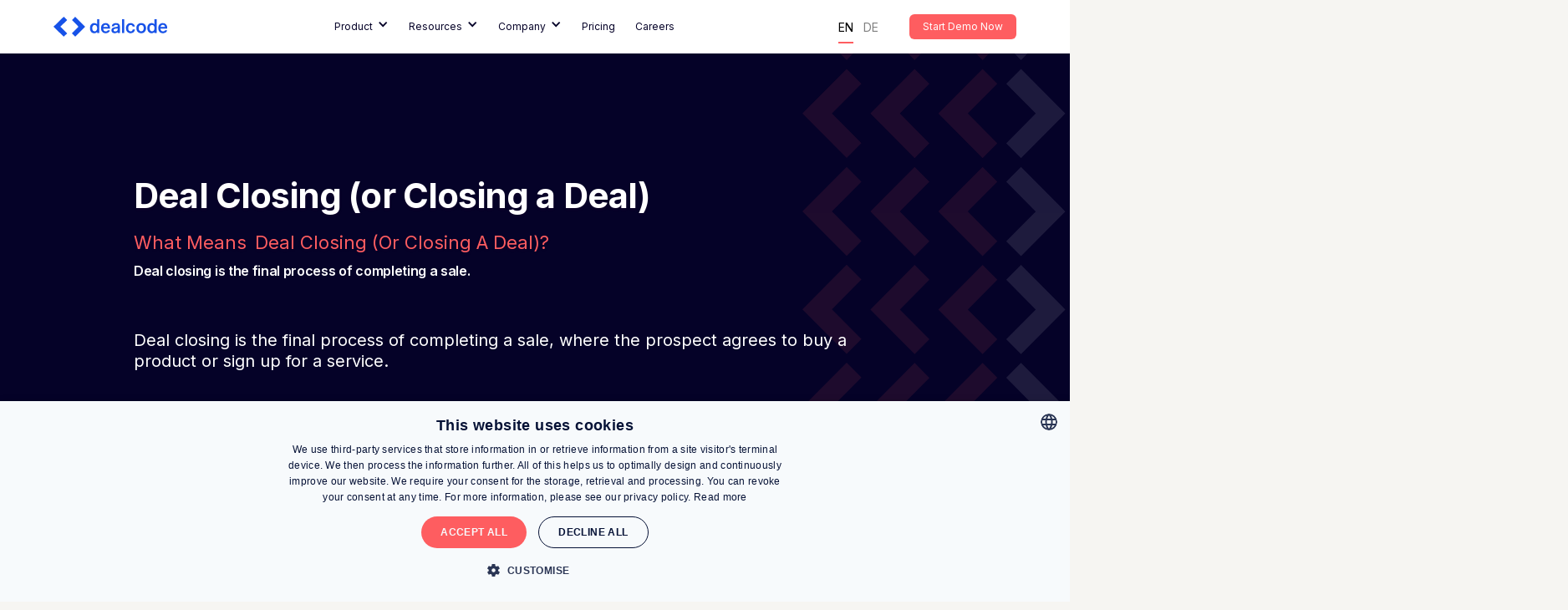

--- FILE ---
content_type: text/html
request_url: https://www.dealcode.ai/glossary/deal-closing-or-closing-a-deal
body_size: 20844
content:
<!DOCTYPE html><!-- Last Published: Thu Jan 15 2026 12:09:23 GMT+0000 (Coordinated Universal Time) --><html data-wf-domain="www.dealcode.ai" data-wf-page="6378975d523c297348107ebd" data-wf-site="5fb575dc3ab713a7a884ca15" lang="en" data-wf-collection="6378975d523c2920f6107f32" data-wf-item-slug="deal-closing-or-closing-a-deal"><head><meta charset="utf-8"/><title>What means Deal Closing (or Closing a Deal)? | Dealcode</title><meta content="Deal closing is the final process of completing a sale. Read more. #WeHackSales" name="description"/><meta content="What means Deal Closing (or Closing a Deal)? | Dealcode" property="og:title"/><meta content="Deal closing is the final process of completing a sale. Read more. #WeHackSales" property="og:description"/><meta content="" property="og:image"/><meta content="What means Deal Closing (or Closing a Deal)? | Dealcode" property="twitter:title"/><meta content="Deal closing is the final process of completing a sale. Read more. #WeHackSales" property="twitter:description"/><meta content="" property="twitter:image"/><meta property="og:type" content="website"/><meta content="summary_large_image" name="twitter:card"/><meta content="width=device-width, initial-scale=1" name="viewport"/><meta content="google-site-verification=8h5z62Zh1uOPkjXx2zo9NWW4oYxfFcFLI0pZ15VAYho" name="google-site-verification"/><link href="https://cdn.prod.website-files.com/5fb575dc3ab713a7a884ca15/css/dealcode.webflow.shared.100401cdd.min.css" rel="stylesheet" type="text/css" integrity="sha384-EAQBzdjqLwcwOlonCFV1mS6voEKivJvZsMg1vKo6IEjtYNiLe0HIXGaY3hHY0e3L" crossorigin="anonymous"/><link href="https://fonts.googleapis.com" rel="preconnect"/><link href="https://fonts.gstatic.com" rel="preconnect" crossorigin="anonymous"/><script src="https://ajax.googleapis.com/ajax/libs/webfont/1.6.26/webfont.js" type="text/javascript"></script><script type="text/javascript">WebFont.load({  google: {    families: ["Montserrat:100,100italic,200,200italic,300,300italic,400,400italic,500,500italic,600,600italic,700,700italic,800,800italic,900,900italic","Inter:regular,500,600,700,800"]  }});</script><script type="text/javascript">!function(o,c){var n=c.documentElement,t=" w-mod-";n.className+=t+"js",("ontouchstart"in o||o.DocumentTouch&&c instanceof DocumentTouch)&&(n.className+=t+"touch")}(window,document);</script><link href="https://cdn.prod.website-files.com/5fb575dc3ab713a7a884ca15/65d760cee19a5ffee0ed1da9_Dealcode%20Favicon.png" rel="shortcut icon" type="image/x-icon"/><link href="https://cdn.prod.website-files.com/5fb575dc3ab713a7a884ca15/65d761940cfebbfeae51c065_Dealcode%20256.png" rel="apple-touch-icon"/><link href="https://www.dealcode.ai/glossary/deal-closing-or-closing-a-deal" rel="canonical"/><!-- Cookie-script -->
<script async type="text/javascript" charset="UTF-8" src="//cdn.cookie-script.com/s/a85dcc37574fd83f1c4c9290f880309c.js"></script> 

<!-- Google Tag Manager -->
<script>(function(w,d,s,l,i){w[l]=w[l]||[];w[l].push({'gtm.start':
new Date().getTime(),event:'gtm.js'});var f=d.getElementsByTagName(s)[0],
j=d.createElement(s),dl=l!='dataLayer'?'&l='+l:'';j.async=true;j.src=
'https://www.googletagmanager.com/gtm.js?id='+i+dl;f.parentNode.insertBefore(j,f);
})(window,document,'script','dataLayer','GTM-W36DVXJ');</script>

<script type="text/javascript" src="https://cdn.weglot.com/weglot.min.js"></script>
<script>
    Weglot.initialize({
        api_key: 'wg_4b99976d4e1f2b8e6ef9001fc6675de49'
    });
</script>

<style>
@media (max-width: 991px)
{
	.nav-mega-menu {
    	overflow: scroll;
    	max-height: calc(100vh - 96px); 
	}
}
@media (min-width: 992px)
{
	.nav-menu-container {
		position: static; 
		display: -webkit-box;
		display: -webkit-flex;
		display: -ms-flexbox;
		display: flex;
		-webkit-box-pack: center;
		-webkit-justify-content: center;
		-ms-flex-pack: center;
		justify-content: center;
		-webkit-box-flex: 1;
		-webkit-flex: 1;
		-ms-flex: 1;
		flex: 1;
	}
}
  
  
html[lang="de"] .content-en{
	display:none;
}


html[lang="en"] .content-de{
	display:none;
}
</style>

<!-- [Attributes by Finsweet] Number Count -->
<script defer src="https://cdn.jsdelivr.net/npm/@finsweet/attributes-numbercount@1/numbercount.js"></script>

<!-- OptiBase A/B Testing Integration Script -->
<script src="https://app.optibase.io/script.js" public-api-key="cm667yi6q03oy13xe9e4yms8o"></script>

<script type="application/ld+json">
{
  "@context": "https://schema.org",
  "@type": "SoftwareApplication",
  "name": "Dealcode AI Sales Platform",
  "description": "Dealcode is an AI-powered sales platform with AI agents that automate prospecting, enrich data, and personalize outreach to help B2B companies close more deals.",
  "applicationCategory": "BusinessApplication",
  "operatingSystem": "Web-based, Chrome OS",
  "url": "https://www.dealcode.ai/",
  "publisher": {
    "@type": "Organization",
    "name": "Dealcode",
    "logo": {
      "@type": "ImageObject",
      "url": "https://assets-global.website-files.com/657c1c5b81b374944f24383c/657c1c5b81b374944f243876_logo.svg" 
    }
  },
  "aggregateRating": {
    "@type": "AggregateRating",
    "ratingValue": "4.9",
    "ratingCount": "9",
    "bestRating": "5",
    "worstRating": "1"
  },
  "offers": {
    "@type": "Offer",
    "price": "0",
    "priceCurrency": "USD",
    "url": "https://www.dealcode.ai/pricing",
    "availability": "https://schema.org/InStock"
  }
}
</script><meta name="robots" content="noindex">
<script type="application/ld+json">
{ 
 "@context": "http://schema.org", 
 "@type": "DefinedTerm",
 "@id": "https://dealcode.ai/glossary/deal-closing-or-closing-a-deal",
 "name": "Deal Closing (or Closing a Deal)",
 "description": "Deal closing is the final process of completing a sale, where the prospect agrees to buy a product or sign up for a service.",
 "inDefinedTermSet": "https://dealcode.ai/glossary"
}
</script><script type="text/javascript">window.__WEBFLOW_CURRENCY_SETTINGS = {"currencyCode":"USD","symbol":"$","decimal":".","fractionDigits":2,"group":",","template":"{{wf {\"path\":\"symbol\",\"type\":\"PlainText\"} }} {{wf {\"path\":\"amount\",\"type\":\"CommercePrice\"} }} {{wf {\"path\":\"currencyCode\",\"type\":\"PlainText\"} }}","hideDecimalForWholeNumbers":false};</script></head><body><div class="w-embed w-iframe"><!-- Google Tag Manager (noscript) -->
<noscript><iframe src="https://www.googletagmanager.com/ns.html?id=GTM-W36DVXJ"
height="0" width="0" style="display:none;visibility:hidden"></iframe></noscript>
<!-- End Google Tag Manager (noscript) --></div><div class="navigation-wrapper"><div data-w-id="30f9b30b-bfd7-f048-5581-d1f103b92cf5" data-animation="default" data-collapse="medium" data-duration="1000" data-easing="ease-out-expo" data-easing2="ease-out-expo" role="banner" class="nav w-nav"><div class="padding-global"><div class="nav-container"><div class="nav-container"><a href="/" class="nav-logo-link w-nav-brand"><div class="nav-logo-img-container"><img src="https://cdn.prod.website-files.com/5fb575dc3ab713a7a884ca15/65cb63cde28e17a978219d8d_Dealcode%20Logo%20Pure%20White.svg" alt="Dealcode Logo in White Color" class="nav-logo-img nav-logo-img--light padding-xsmall padding-right"/><img src="https://cdn.prod.website-files.com/5fb575dc3ab713a7a884ca15/65cb63cd4cf2b420fdfc6dd0_Dealcode%20Logo%20Bright%20Byzantine.svg" alt="" class="nav-logo-img nav-logo-img--dark padding-xsmall padding-right"/></div></a><nav role="navigation" class="nav-mega-menu w-nav-menu"><div data-hover="false" data-delay="0" data-w-id="d2f895ab-7897-cc67-858a-b91171c3d1d0" class="nav-dropdown-solution w-dropdown"><div class="nav-dropdown-toggle w-dropdown-toggle"><div class="nav-text-dropdown">Product</div><div class="nav-icon-dropdown w-icon-dropdown-toggle"></div></div><nav class="nav-dropdownlist w-dropdown-list"><div class="nav-mega-menu-wrapper"><div class="nav-mega-menu-container"><div class="nav-mega-menu-left-wrapper"><div class="nav-mega-menu-left-container"><div class="w-layout-grid nav-mega-menu-left-container-grid"><div class="nav-solution-grid-left padding-section-tiny"><div id="w-node-d2f895ab-7897-cc67-858a-b91171c3d1db-b746f50b" class="nav-section-head"><div id="w-node-d2f895ab-7897-cc67-858a-b91171c3d1dc-b746f50b" class="nav-section-headline">Search Leads</div><div class="nav-section-divider"></div></div><div class="nav-solution-grid-en is-lead-search"><a href="/products/ai-lead-research" class="nav-section-link-item w-inline-block"><div class="nav-section-item-headline"><strong class="text-size-nav-heading">AI Agent Lead Research</strong></div><div class="nav-section-item-subline">Utilize advanced AI technology to identify and gather information about potential B2B leads </div></a><a href="/products/dealcode-ai-companion" class="nav-section-link-item w-inline-block"><div class="nav-section-item-headline"><strong class="text-size-nav-heading">dealcode AI Companion App</strong></div><div class="nav-section-item-subline">The Companion App for dealcode AI enhances B2B sales team efficiency </div></a></div><div class="nav-solution-grid-de is-lead-search"><a href="/products/ai-lead-research" class="nav-section-link-item w-inline-block"><div class="nav-section-item-headline"><strong class="text-size-nav-heading">AI Agent Lead Research</strong></div><div class="nav-section-item-subline">Nutzen Sie fortschrittliche KI-Technologie, um potenzielle B2B-Leads zu identifizieren und Informationen über sie zu sammeln</div></a><a href="/products/dealcode-ai-companion" class="nav-section-link-item w-inline-block"><div class="nav-section-item-headline"><strong>dealcode AI Companion App</strong></div><div class="nav-section-item-subline">Die Companion App für dealcode AI steigert die Effizienz von B2B-Verkaufsteams.</div></a></div></div><div class="nav-solution-grid-left padding-section-tiny"><div id="w-node-fe04adf5-089b-adaf-e448-fdca58d7fec4-b746f50b" class="nav-section-head"><div id="w-node-fe04adf5-089b-adaf-e448-fdca58d7fec5-b746f50b" class="nav-section-headline">Enrich leads</div><div class="nav-section-divider"></div></div><div class="nav-solution-grid-en is-lead-enrichment"><a href="/products/ai-lead-enrichment" class="nav-section-link-item w-inline-block"><div class="nav-section-item-headline"><strong class="text-size-nav-heading">AI Agent Lead Enrichment</strong></div><div class="nav-section-item-subline">Process and enrich lead data by creating detailed profiles </div></a></div><div class="nav-solution-grid-de"><a href="/products/ai-lead-enrichment" class="nav-section-link-item w-inline-block"><div class="nav-section-item-headline"><strong class="text-size-nav-heading">AI Agent Lead Enrichment </strong></div><div class="nav-section-item-subline">Verarbeiten und verbessern Sie Lead-Daten, indem Sie detaillierte Profile erstellen</div></a></div></div><div class="nav-solution-grid-left padding-section-tiny"><div id="w-node-_6f09305f-7575-1387-8969-c7125244eb5f-b746f50b" class="nav-section-head"><div id="w-node-_6f09305f-7575-1387-8969-c7125244eb60-b746f50b" class="nav-section-headline">Reach Out</div><div class="nav-section-divider"></div></div><div class="nav-solution-grid-en is-smart-outreach"><a href="/products/ai-cold-outreach" class="nav-section-link-item w-inline-block"><div class="nav-section-item-headline"><strong class="text-size-nav-heading">AI Agent Outreach </strong></div><div class="nav-section-item-subline">Automate personalized communication with prospects.</div></a><a href="/products/ai-inbox-analyst" class="nav-section-link-item w-inline-block"><div class="nav-section-item-headline"><strong class="text-size-nav-heading">AI Agent Inbox</strong></div><div class="nav-section-item-subline">Manage and organize sales communications efficiently</div></a></div><div class="nav-solution-grid-de is-smart-outreach"><a href="/products/ai-cold-outreach" class="nav-section-link-item w-inline-block"><div class="nav-section-item-headline"><strong class="text-size-nav-heading">AI Agent Outreach </strong></div><div class="nav-section-item-subline">Automate personalized communication with prospects</div></a><a href="/products/ai-inbox-analyst" class="nav-section-link-item w-inline-block"><div class="nav-section-item-headline"><strong class="text-size-nav-heading">AI Agent Inbox </strong></div><div class="nav-section-item-subline">Verwalten Sie Vertriebskommunikation effizient</div></a></div></div><div class="nav-solution-grid-left padding-section-tiny"><div id="w-node-_9b43d571-0fe3-db6e-95c5-63319f50cd6c-b746f50b" class="nav-section-head"><div id="w-node-_9b43d571-0fe3-db6e-95c5-63319f50cd6d-b746f50b" class="nav-section-headline">Comming Soon</div><div class="nav-section-divider"></div></div><div class="nav-solution-grid-en is-campaign-analytics"><a href="/products/ai-sales-forecast" class="nav-section-link-item w-inline-block"><div class="nav-section-item-headline"><strong class="text-size-nav-heading">AI Sales Forecast Agent</strong></div><div class="nav-section-item-subline">Use historical data and predictive AI modeling to predict future sales trends</div></a><a href="/products/ai-lead-qualifcation" class="nav-section-link-item w-inline-block"><div class="nav-section-item-headline"><strong class="text-size-nav-heading">AI Agent Lead Qualification</strong></div><div class="nav-section-item-subline">Evaluate the potential of each lead</div></a></div><div class="nav-solution-grid-de"><a href="/products/ai-lead-qualifcation" class="nav-section-link-item w-inline-block"><div class="nav-section-item-headline"><strong class="text-size-nav-heading">AI Agent Lead Qualification </strong></div><div class="nav-section-item-subline">Bewerten Sie das Potenzial jedes Leads</div></a><a href="/products/ai-sales-forecast" class="nav-section-link-item w-inline-block"><div class="text-size-nav-heading"><strong>AI Sales Forecast Agent</strong></div><div class="nav-section-item-subline">Nutzen Sie historische Daten und prädiktive KI-Modellierung, um zukünftige Verkaufstrends vorherzusagen</div></a></div></div></div></div></div><div class="nav-mega-menu-right-wrapper"><div class="nav-mega-menu-right-container"><div class="nav-resources-grid-right"><div id="w-node-a40a3086-ee9d-14e9-c23b-2d1759b996f2-b746f50b" class="nav-section-head"><div id="w-node-a40a3086-ee9d-14e9-c23b-2d1759b996f3-b746f50b" class="nav-section-headline">Latest Sales Blog Posts</div><div class="nav-section-divider"></div></div><div id="w-node-a40a3086-ee9d-14e9-c23b-2d1759b996f6-b746f50b" class="nav-sales-leaks-collection blog-footer-en w-dyn-list"><div role="list" class="w-dyn-items"><div role="listitem" class="collection-item-16 w-dyn-item"><div class="nav-cart nav-card-blog-content"><div class="nav-card-blog-container"><div class="nav-category-wrapper"><a href="#" class="nav-card-category-wrapper w-inline-block"><div class="text-category">LinkedIn Sales Navigator</div></a></div><a href="/blog/the-ultimate-guide-to-linkedin-sales-navigator-a-manual-for-b2b-sales-success-part-ii" class="nav-card-blog-title-link w-inline-block"><h4 class="title nav-card-title">The Ultimate Guide to LinkedIn Sales Navigator: A Manual for B2B Sales Success - Part II</h4></a><div class="nav-card-publish-date">July 10, 2025</div></div></div></div></div></div><div id="w-node-a40a3086-ee9d-14e9-c23b-2d1759b99704-b746f50b" class="nav-sales-leaks-collection blog-footer-de w-dyn-list"><div role="list" class="w-dyn-items"><div role="listitem" class="collection-item-17 w-dyn-item"><div class="nav-cart nav-card-blog-content"><div class="nav-card-blog-container"><div class="nav-category-wrapper"><a href="#" class="nav-card-category-wrapper w-inline-block"><div class="text-category">LinkedIn Sales Navigator</div></a></div><a href="/blog/der-ultimative-leitfaden-zum-linkedin-sales-navigator-eine-anleitung-fur-den-b2b-vertriebserfolg-teil-iv" class="nav-card-blog-title-link w-inline-block"><h4 class="title nav-card-title">Der ultimative Leitfaden zum LinkedIn Sales Navigator: Eine Anleitung für den B2B-Vertriebserfolg - Teil IV</h4></a><div class="nav-card-publish-date">July 15, 2025</div></div></div></div></div></div><div id="w-node-a40a3086-ee9d-14e9-c23b-2d1759b99712-b746f50b" class="nav-sales-leaks-collection blog-footer-en w-dyn-list"><div role="list" class="w-dyn-items"><div role="listitem" class="collection-item-18 w-dyn-item"><div class="nav-cart nav-card-blog-content"><div class="nav-card-blog-container"><div class="nav-category-wrapper"><a href="#" class="nav-card-category-wrapper w-inline-block"><div class="text-category">LinkedIn Sales Navigator</div></a></div><a href="/blog/the-ultimate-guide-to-linkedin-sales-navigator-a-manual-for-b2b-sales-success-part-iii" class="nav-card-blog-title-link w-inline-block"><h4 class="title nav-card-title">The Ultimate Guide to LinkedIn Sales Navigator: A Manual for B2B Sales Success - Part III</h4></a><div class="nav-card-publish-date">July 11, 2025</div></div></div></div></div></div><div id="w-node-a40a3086-ee9d-14e9-c23b-2d1759b99720-b746f50b" class="nav-sales-leaks-collection blog-footer-de w-dyn-list"><div role="list" class="w-dyn-items"><div role="listitem" class="collection-item-19 w-dyn-item"><div class="nav-cart nav-card-blog-content"><div class="nav-card-blog-container"><div class="nav-category-wrapper"><a href="#" class="nav-card-category-wrapper w-inline-block"><div class="text-category">LinkedIn Sales Navigator</div></a></div><a href="/blog/der-ultimative-leitfaden-zum-linkedin-sales-navigator-eine-anleitung-fur-den-b2b-vertriebserfolg-teil-iii" class="nav-card-blog-title-link w-inline-block"><h4 class="title nav-card-title">Der ultimative Leitfaden zum LinkedIn Sales Navigator: Eine Anleitung für den B2B-Vertriebserfolg - Teil III</h4></a><div class="nav-card-publish-date">July 11, 2025</div></div></div></div></div></div></div></div></div></div></div></nav></div><div class="nav-dark-overlay-solution"></div><div data-hover="false" data-delay="0" data-w-id="d2f895ab-7897-cc67-858a-b91171c3d278" class="nav-dropdown w-dropdown"><div class="nav-dropdown-toggle w-dropdown-toggle"><div class="nav-text-dropdown">Resources</div><div class="nav-icon-dropdown w-icon-dropdown-toggle"></div></div><nav class="nav-dropdownlist w-dropdown-list"><div class="nav-mega-menu-wrapper"><div class="nav-mega-menu-container"><div class="nav-mega-menu-left-wrapper"><div class="nav-mega-menu-left-container grid"><div id="w-node-d2f895ab-7897-cc67-858a-b91171c3d282-b746f50b" class="nav-solution-grid-en grid-1-3"><div id="w-node-d2f895ab-7897-cc67-858a-b91171c3d283-b746f50b" class="nav-section-head"><div id="w-node-d2f895ab-7897-cc67-858a-b91171c3d284-b746f50b" class="nav-section-headline">Explore</div><div class="nav-section-divider"></div></div><a href="/blog" class="nav-section-link-item weglot-hide-language-en w-inline-block"><div class="nav-section-item-headline">SalesLeaks Blog</div><div class="nav-section-item-subline">Valuable insights from our hands-on sales experience</div></a><a href="/customer-success-stories" class="nav-section-link-item weglot-hide-language-en w-inline-block"><div class="nav-section-item-headline">Success Stories</div><div class="nav-section-item-subline">See how dealcode AI makes companies reach their sales goals</div></a><a href="/press" class="nav-section-link-item weglot-hide-language-en w-inline-block"><div class="nav-section-item-headline">Media Kit</div><div class="nav-section-item-subline">Everything you need for your press release</div></a></div><div class="nav-solution-grid-de grid-1-3"><div id="w-node-_846f0ffe-ba06-1575-3505-1a16a1a812c9-b746f50b" class="nav-section-head"><div id="w-node-_846f0ffe-ba06-1575-3505-1a16a1a812ca-b746f50b" class="nav-section-headline">Explore</div><div class="nav-section-divider"></div></div><a href="/blog" class="nav-section-link-item weglot-hide-language-de w-inline-block"><div class="nav-section-item-headline">SalesLeaks Blog</div><div class="nav-section-item-subline">Hilfreiche Insights von unserer hands-on Sales Expertise.</div></a><a href="/customer-success-stories" class="nav-section-link-item weglot-hide-language-de w-inline-block"><div class="nav-section-item-headline">Success Stories</div><div class="nav-section-item-subline">Sehen Sie, wie dealcode AI Sales Teams dazu bringt, Ihre Ziele zu erreichen.</div></a><a href="/press" class="nav-section-link-item w-inline-block"><div class="nav-section-item-headline">Media Kit</div><div class="nav-section-item-subline">Alles, was Sie für Ihre Pressemitteilungen benötigen.</div></a></div><div id="w-node-a96dc86f-03b4-79f0-3d21-6d8dd581db15-b746f50b" class="nav-solution-grid-en grid-1-3"><div id="w-node-a96dc86f-03b4-79f0-3d21-6d8dd581db16-b746f50b" class="nav-section-head"><div id="w-node-a96dc86f-03b4-79f0-3d21-6d8dd581db17-b746f50b" class="nav-section-headline">Learn</div><div class="nav-section-divider"></div></div><a href="https://www.dealcode.ai/blog/prospecting-8-steps-to-building-a-successful-sales-prospecting-strategy" class="nav-section-link-item weglot-hide-language-en w-inline-block"><div class="nav-section-item-headline">B2B Prospecting</div><div class="nav-section-item-subline">8 Steps to Building a Successful Sales Prospecting Strategy</div></a><a href="https://www.dealcode.ai/blog/how-to-start-with-ai-in-sales?" class="nav-section-link-item weglot-hide-language-en w-inline-block"><div class="nav-section-item-headline">How to start with AI in sales</div><div class="nav-section-item-subline">Starting with AI in sales can be a strategic move to elevate your team&#x27;s performance and drive business growth.</div></a></div><div id="w-node-_8f41ada3-dd44-abb7-69ca-29616e56fdd4-b746f50b" class="nav-solution-grid-de grid-1-3"><div id="w-node-_8f41ada3-dd44-abb7-69ca-29616e56fdd5-b746f50b" class="nav-section-head"><div id="w-node-_8f41ada3-dd44-abb7-69ca-29616e56fdd6-b746f50b" class="nav-section-headline">Learn</div><div class="nav-section-divider"></div></div><a href="https://www.dealcode.ai/blog/prospecting-8-schritte-zum-aufbau-einer-erfolgreichen-prospecting-strategie?" class="nav-section-link-item weglot-hide-language-de w-inline-block"><div class="nav-section-item-headline">B2B Prospecting</div><div class="nav-section-item-subline">8 Schritte zum Aufbau einer erfolgreichen Prospecting-Strategie</div></a><a href="https://www.dealcode.ai/blog/mit-ki-im-vertrieb-starten?" class="nav-section-link-item weglot-hide-language-de w-inline-block"><div class="nav-section-item-headline">Mit KI im Vertrieb starten</div><div class="nav-section-item-subline">Der Einstieg in KI im Vertrieb kann ein strategischer Schritt sein, um die Leistung Ihres Teams zu steigern und das Geschäftswachstum voranzutreiben.</div></a></div></div></div><div class="nav-mega-menu-right-wrapper"><div class="nav-mega-menu-right-container"><div class="nav-resources-grid-right"><div id="w-node-d2f895ab-7897-cc67-858a-b91171c3d2be-b746f50b" class="nav-section-head"><div id="w-node-d2f895ab-7897-cc67-858a-b91171c3d2bf-b746f50b" class="nav-section-headline">Latest Sales Blog Posts</div><div class="nav-section-divider"></div></div><div id="w-node-d2f895ab-7897-cc67-858a-b91171c3d2c2-b746f50b" class="nav-sales-leaks-collection blog-footer-en w-dyn-list"><div role="list" class="w-dyn-items"><div role="listitem" class="w-dyn-item"><div class="nav-cart nav-card-blog-content"><div class="nav-card-blog-container"><div class="nav-category-wrapper"><a href="#" class="nav-card-category-wrapper w-inline-block"><div class="text-category">LinkedIn Sales Navigator</div></a></div><a href="/blog/the-ultimate-guide-to-linkedin-sales-navigator-a-manual-for-b2b-sales-success-part-ii" class="nav-card-blog-title-link w-inline-block"><h4 class="title nav-card-title">The Ultimate Guide to LinkedIn Sales Navigator: A Manual for B2B Sales Success - Part II</h4></a><div class="nav-card-publish-date">July 10, 2025</div></div></div></div></div></div><div id="w-node-d2f895ab-7897-cc67-858a-b91171c3d2d0-b746f50b" class="nav-sales-leaks-collection blog-footer-de w-dyn-list"><div role="list" class="w-dyn-items"><div role="listitem" class="w-dyn-item"><div class="nav-cart nav-card-blog-content"><div class="nav-card-blog-container"><div class="nav-category-wrapper"><a href="#" class="nav-card-category-wrapper w-inline-block"><div class="text-category">LinkedIn Sales Navigator</div></a></div><a href="/blog/der-ultimative-leitfaden-zum-linkedin-sales-navigator-eine-anleitung-fur-den-b2b-vertriebserfolg-teil-iv" class="nav-card-blog-title-link w-inline-block"><h4 class="title nav-card-title">Der ultimative Leitfaden zum LinkedIn Sales Navigator: Eine Anleitung für den B2B-Vertriebserfolg - Teil IV</h4></a><div class="nav-card-publish-date">July 15, 2025</div></div></div></div></div></div><div id="w-node-d2f895ab-7897-cc67-858a-b91171c3d2de-b746f50b" class="nav-sales-leaks-collection blog-footer-en w-dyn-list"><div role="list" class="w-dyn-items"><div role="listitem" class="w-dyn-item"><div class="nav-cart nav-card-blog-content"><div class="nav-card-blog-container"><div class="nav-category-wrapper"><a href="#" class="nav-card-category-wrapper w-inline-block"><div class="text-category">LinkedIn Sales Navigator</div></a></div><a href="/blog/the-ultimate-guide-to-linkedin-sales-navigator-a-manual-for-b2b-sales-success-part-iii" class="nav-card-blog-title-link w-inline-block"><h4 class="title nav-card-title">The Ultimate Guide to LinkedIn Sales Navigator: A Manual for B2B Sales Success - Part III</h4></a><div class="nav-card-publish-date">July 11, 2025</div></div></div></div></div></div><div id="w-node-d2f895ab-7897-cc67-858a-b91171c3d2ec-b746f50b" class="nav-sales-leaks-collection blog-footer-de w-dyn-list"><div role="list" class="w-dyn-items"><div role="listitem" class="w-dyn-item"><div class="nav-cart nav-card-blog-content"><div class="nav-card-blog-container"><div class="nav-category-wrapper"><a href="#" class="nav-card-category-wrapper w-inline-block"><div class="text-category">LinkedIn Sales Navigator</div></a></div><a href="/blog/der-ultimative-leitfaden-zum-linkedin-sales-navigator-eine-anleitung-fur-den-b2b-vertriebserfolg-teil-iii" class="nav-card-blog-title-link w-inline-block"><h4 class="title nav-card-title">Der ultimative Leitfaden zum LinkedIn Sales Navigator: Eine Anleitung für den B2B-Vertriebserfolg - Teil III</h4></a><div class="nav-card-publish-date">July 11, 2025</div></div></div></div></div></div></div></div></div></div></div></nav></div><div class="nav-dark-overlay-resources"></div><div data-hover="false" data-delay="0" data-w-id="d2f895ab-7897-cc67-858a-b91171c3d2fb" class="nav-dropdown w-dropdown"><div class="nav-dropdown-toggle w-dropdown-toggle"><div class="nav-text-dropdown">Company</div><div class="nav-icon-dropdown w-icon-dropdown-toggle"></div></div><nav class="nav-dropdownlist w-dropdown-list"><div class="nav-mega-menu-wrapper"><div class="nav-mega-menu-container"><div class="nav-mega-menu-left-wrapper"><div class="nav-mega-menu-left-container padding-section-tiny"><div class="nav-resources-grid-left _1-3 is-66 content-en"><div id="w-node-d2f895ab-7897-cc67-858a-b91171c3d306-b746f50b" class="nav-section-head"><div id="w-node-d2f895ab-7897-cc67-858a-b91171c3d307-b746f50b" class="nav-section-headline">About us</div><div class="nav-section-divider"></div></div><a href="/about" class="nav-section-link-item w-inline-block"><div class="nav-section-item-headline">Mission</div><div class="nav-section-item-subline">What we want to achieve with dealcode AI  – our DNA</div></a><a href="https://www.dealcode.ai/about#founders" class="nav-section-link-item w-inline-block"><div class="nav-section-item-headline">The Founders</div><div class="nav-section-item-subline">Learn more about dealcode AI´s founders</div></a><a href="https://www.dealcode.ai/about#culture-code" class="nav-section-link-item w-inline-block"><div class="nav-section-item-headline">Culture Code</div><div class="nav-section-item-subline">Our core values</div></a><a href="https://www.dealcode.ai/about#faces" class="nav-section-link-item w-inline-block"><div class="nav-section-item-headline">Faces @Dealcode</div><div class="nav-section-item-subline">Get to know the team</div></a></div><div class="nav-resources-grid-left _1-3 is-66 content-de"><div id="w-node-_27e10126-28ea-8ede-1e7d-bfbd0dfa1a9c-b746f50b" class="nav-section-head"><div id="w-node-_27e10126-28ea-8ede-1e7d-bfbd0dfa1a9d-b746f50b" class="nav-section-headline">About us</div><div class="nav-section-divider"></div></div><a href="/about" class="nav-section-link-item w-inline-block"><div class="nav-section-item-headline">Mission</div><div class="nav-section-item-subline">Was wir mit dealcode AI erreichen wollen - unsere DNA<br/>‍</div></a><a href="https://www.dealcode.ai/about#founders" class="nav-section-link-item w-inline-block"><div class="nav-section-item-headline">Die Gründer</div><div class="nav-section-item-subline">Lerne die Gründer von dealcode AI kennen</div></a><a href="https://www.dealcode.ai/about#culture-code" class="nav-section-link-item w-inline-block"><div class="nav-section-item-headline">Culture Code</div><div class="nav-section-item-subline">Unser Werte</div></a><a href="https://www.dealcode.ai/about#faces" class="nav-section-link-item w-inline-block"><div class="nav-section-item-headline">Faces @Dealcode</div><div class="nav-section-item-subline">Lerne das Team kennen</div></a></div><div class="nav-resources-grid-left _1-3 content-en"><div id="w-node-d2f895ab-7897-cc67-858a-b91171c3d32e-b746f50b" class="nav-section-head"><div id="w-node-d2f895ab-7897-cc67-858a-b91171c3d32f-b746f50b" class="nav-section-headline">Info</div><div class="nav-section-divider"></div></div><a href="/partners" class="nav-section-link-item w-inline-block"><div class="nav-section-item-headline">Integrations &amp; Partners</div></a><a href="/news" class="nav-section-link-item w-inline-block"><div class="nav-section-item-headline">News</div></a><a href="/events" class="nav-section-link-item w-inline-block"><div class="nav-section-item-headline">Events</div></a><a id="w-node-c398d300-e7aa-4a78-42af-9ae7eed8ed15-b746f50b" href="https://www.dealcode.ai/certified-partner-program/revenue-excellence-partners" class="nav-section-link-item w-inline-block"><div class="nav-section-item-headline">Certified Partner: REP</div></a></div><div class="nav-resources-grid-left _1-3 content-de"><div id="w-node-_1ab6bbb9-2349-3a03-a634-53734d3c81e3-b746f50b" class="nav-section-head"><div id="w-node-_1ab6bbb9-2349-3a03-a634-53734d3c81e4-b746f50b" class="nav-section-headline">Info</div><div class="nav-section-divider"></div></div><a href="/partners" class="nav-section-link-item w-inline-block"><div class="nav-section-item-headline">Integrationen &amp; Partner</div></a><a href="/news" class="nav-section-link-item w-inline-block"><div class="nav-section-item-headline">News</div></a><a href="/events" class="nav-section-link-item w-inline-block"><div class="nav-section-item-headline">Events</div></a><a href="https://de.dealcode.ai/certified-partner-program/revenue-excellence-partners" class="nav-section-link-item w-inline-block"><div class="nav-section-item-headline">Zertifizierter<br/>Partner: REP</div></a></div></div></div><div class="nav-mega-menu-right-wrapper"><div class="nav-mega-menu-right-container"><div class="nav-company-grid-right"><div id="w-node-d2f895ab-7897-cc67-858a-b91171c3d344-b746f50b" class="nav-section-head"><div id="w-node-d2f895ab-7897-cc67-858a-b91171c3d345-b746f50b" class="nav-section-headline">Follow our journey</div><div class="nav-section-divider"></div></div><div id="w-node-d2f895ab-7897-cc67-858a-b91171c3d348-b746f50b" class="nav-section-follow-item"><div class="nav-section-item-hashtag">#WeHackSales</div><div class="w-layout-grid nav-follow-grid"><a href="https://www.linkedin.com/company/dealcode" target="_blank" class="nav-follow-social-media-wrapper linkedin w-inline-block"><img src="https://cdn.prod.website-files.com/5fb575dc3ab713a7a884ca15/5fb575dc3ab713510284cb09_icon-social-media-full-color-04-growth-template.svg" alt="Dealcode Linkedin" class="image follow-social-media"/></a><a href="https://twitter.com/Dealcode_ai" target="_blank" class="nav-follow-social-media-wrapper twitter w-inline-block"><img src="https://cdn.prod.website-files.com/5fb575dc3ab713a7a884ca15/65cb80b604ea2ab4cc25471f_X_logo_2023_original.svg.png" alt="" class="image follow-social-media"/></a><a href="https://facebook.com/dealcodeai" target="_blank" class="nav-follow-social-media-wrapper facebook w-inline-block"><img src="https://cdn.prod.website-files.com/5fb575dc3ab713a7a884ca15/5fb575dc3ab71336d984cb0e_icon-social-media-full-color-01-growth-template.svg" alt="Dealcode Facebook" class="image follow-social-media"/></a><a href="https://www.instagram.com/dealcode.ai/" target="_blank" class="nav-follow-social-media-wrapper instagram w-inline-block"><img src="https://cdn.prod.website-files.com/5fb575dc3ab713a7a884ca15/5fb575dc3ab71375a484cb0d_icon-social-media-full-color-03-growth-template.svg" alt="Dealcode Instagram" class="image follow-social-media"/></a><a href="https://www.xing.com/pages/dealcode-gmbh" target="_blank" class="nav-follow-social-media-wrapper xing w-inline-block"><img src="https://cdn.prod.website-files.com/5fb575dc3ab713a7a884ca15/62e3f29cdd06e20aa5343191_xing-icon.svg" alt="" class="image follow-social-media"/></a></div></div></div></div></div></div></div></nav></div><div class="nav-dark-overlay-company"></div><a href="/pricing" class="nav-text-link menu">Pricing</a><a href="/careers" class="nav-text-link menu">Careers</a><a href="http://app.dealcode.ai/" class="nav-text-link-login">Login</a><a href="https://www.dealcode.ai/start-now" data-ms-content="!members" class="button-primary new-nav-mobile w-button">Start For free</a></nav><div class="nav-right-container nav-header-right"><div class="wg-element-wrapper sw1"><a lang="en" data-w-id="7e6b36c1-a73d-19f0-b513-7074574f3777" href="#" class="wg-selector-1 s1 w-inline-block"><div class="text-block-17">EN</div><div class="wg-selector-highlight-wrapper"><div class="wg-selector-highlight h1"></div></div></a><a lang="de" data-w-id="7e6b36c1-a73d-19f0-b513-7074574f377c" href="#" class="wg-selector-1 s2 w-inline-block"><div class="text-block-18">DE</div><div class="wg-selector-highlight-wrapper"><div class="wg-selector-highlight h2"></div></div></a></div><div class="nav-divider"></div><a href="/start-now" data-ms-content="!members" class="button-primary new-nav w-button">Start Demo now</a></div><div class="menu-button w-nav-button"><div data-is-ix2-target="1" class="menu-icon" data-w-id="d2f895ab-7897-cc67-858a-b91171c3d371" data-animation-type="lottie" data-src="https://cdn.prod.website-files.com/5fb575dc3ab713a7a884ca15/5fb575dc3ab71383e884cafa_icon-menu-growth-template.json" data-loop="0" data-direction="1" data-autoplay="0" data-renderer="svg" data-default-duration="2.4791666666666665" data-duration="0"></div></div><div class="w-layout-vflex hide"><div class="w-embed"><style>
.menu-icon svg{
mix-blend-mode: difference;
}


.menu-button.w--open{
background-color: #fff!important;
}

.navigation-wrapper.navigation-wrapper--dark .menu-button.w--open{
background-color: transparent!important;
}

@media screen and (min-width: 992px){
.nav-dropdownlist.w-dropdown-list{
	display: block;
	pointer-events: none;
	opacity: 0;
	transform: translateY(-20px);
	transition: all 0.3s ease;
}

.nav-dropdownlist.w-dropdown-list.show{
	display: block;
	pointer-events: initial;
	opacity: 1;
	transform: translateY(0px);
	transition: all 0.3s ease;
}

.nav-dropdownlist.w-dropdown-list.w--open{
	display: block;
	pointer-events: initial;
	opacity: 1;
	transform: translateY(0px);
	transition: all 0.3s ease;
}
}

.nav-mega-menu .w-dropdown-toggle.w--nav-dropdown-toggle-open.w--open .w-icon-dropdown-toggle{
	transform: rotate(-180deg);
}
</style></div></div></div><div class="w-layout-vflex hide"><div class="w-embed"><style>
.menu-icon svg{
mix-blend-mode: difference;
}


.menu-button.w--open{
background-color: #fff!important;
}

.navigation-wrapper.navigation-wrapper--dark .menu-button.w--open{
background-color: transparent!important;
}

@media screen and (min-width: 992px){
.nav-dropdownlist.w-dropdown-list{
	display: block;
	pointer-events: none;
	opacity: 0;
	transform: translateY(-20px);
	transition: all 0.3s ease;
}

.nav-dropdownlist.w-dropdown-list.show{
	display: block;
	pointer-events: initial;
	opacity: 1;
	transform: translateY(0px);
	transition: all 0.3s ease;
}

.nav-dropdownlist.w-dropdown-list.w--open{
	display: block;
	pointer-events: initial;
	opacity: 1;
	transform: translateY(0px);
	transition: all 0.3s ease;
}
}

.nav-mega-menu .w-dropdown-toggle.w--nav-dropdown-toggle-open.w--open .w-icon-dropdown-toggle{
	transform: rotate(-180deg);
}
</style></div></div></div></div></div><div class="nav-dark-overlay"></div></div><div class="page-wrapper"><section><div class="padding-section-large bg-color-midnight is-arrow"><div class="padding-global"><div class="container-medium w-container"><div class="padding-section-small"><h1 class="heading-1 text-color-white">Deal Closing (or Closing a Deal)</h1><div class="div-block-180"><h2 class="subtitle glossar">What means</h2><h2 class="subtitle">Deal Closing (or Closing a Deal)</h2><h2 class="subtitle">?</h2></div><h3 class="paragraph text-color-white">Deal closing is the final process of completing a sale.</h3></div><p class="paragraph text-color-white text-size-medium">Deal closing is the final process of completing a sale, where the prospect agrees to buy a product or sign up for a service.</p><div class="div-block-145"></div></div></div></div><div class="container-medium w-container"><div class="padding-global"><div class="padding-section-medium"><div><h2 class="heading-2">Related Terms</h2></div><div class="glossar-collection-list w-dyn-list"><div class="empty-state-2 w-dyn-empty"><div class="div-block-20"><img src="https://cdn.prod.website-files.com/5fb575dc3ab713a7a884ca15/65d761940cfebbfeae51c065_Dealcode%20256.png" loading="lazy" alt="" class="icon-1x1-large"/><h2 class="subtitle center suggestion">No related terms found.<br/></h2></div><div id="Glossar-Suggestion" class="form-block suggestion _2 w-form"><form id="wf-form-Glossar-Suggestion" name="wf-form-Glossar-Suggestion" data-name="Glossar Suggestion" method="get" class="form-2" data-wf-page-id="6378975d523c297348107ebd" data-wf-element-id="00d66848-1cd4-aae6-1473-c9de1107c243"><div class="w-layout-grid contact-grid glossar sugesstion"><input class="input oneline suggestion w-input" maxlength="256" name="SUGGESTION" data-name="SUGGESTION" placeholder="Suggestion?" type="text" id="SUGGESTION" required=""/><input type="submit" data-wait="Please wait..." id="w-node-_00d66848-1cd4-aae6-1473-c9de1107c247-48107ebd" class="button-primary large oneline w-button" value="Send It Our Way!"/></div></form><div class="success-message suggestion w-form-done"><div class="text-block-20">Thanks for your submission! We will add it shortly.<br/></div></div><div class="error-message w-form-fail"><div>Oops! Something went wrong while submitting the message.</div></div></div></div></div></div></div><div class="blogsearch-wrapper max-width-full"><div class="padding-global"><div class="blog-search glossar w-form"><form id="wf-form-Search" name="wf-form-Search" data-name="Search" method="get" class="form glossar" data-wf-page-id="6378975d523c297348107ebd" data-wf-element-id="73fdc116-8d52-304f-8a98-154a16836b70"><input class="button-secondary glossar-2 jetboost-list-search-input-z3oo w-input" maxlength="256" name="name" data-name="Name" placeholder="Search More" type="text" id="name"/><input type="submit" data-wait="Please wait..." class="submit-button w-button" value="Submit"/></form><div class="w-form-done"><div>Thank you! Your submission has been received!</div></div><div class="w-form-fail"><div>Oops! Something went wrong while submitting the form.</div></div></div><div class="glossar-overview"><div class="salesleaks-blog"><div class="glossar-collection-list jetboost-list-wrapper-z3oo jetboost-list-wrapper-47me w-dyn-list"><div role="list" class="collection-list w-dyn-items"><div id="w-node-_3c0d5af4-1ea0-8597-78b2-eed1b66f7d1d-48107ebd" role="listitem" class="collection-item-2 w-dyn-item"><div class="glossar-card"><h2 class="heading-9">AB Testing (or Split Testing)</h2><p class="paragraph-5">AB Testing (or Split Testing) is an experiment to test different variants against each other.</p><a href="/glossary/ab-testing-or-split-testing" class="button is-small w-button">See More</a></div><div class="w-embed"><input type="hidden" class="jetboost-list-item" value="ab-testing-or-split-testing" /></div></div><div id="w-node-_3c0d5af4-1ea0-8597-78b2-eed1b66f7d1d-48107ebd" role="listitem" class="collection-item-2 w-dyn-item"><div class="glossar-card"><h2 class="heading-9">ABC (Always Be Closing)</h2><p class="paragraph-5">&quot;Always Be Clothing&quot; is a motivational phrase/ sales strategy.</p><a href="/glossary/abc-always-be-closing" class="button is-small w-button">See More</a></div><div class="w-embed"><input type="hidden" class="jetboost-list-item" value="abc-always-be-closing" /></div></div><div id="w-node-_3c0d5af4-1ea0-8597-78b2-eed1b66f7d1d-48107ebd" role="listitem" class="collection-item-2 w-dyn-item"><div class="glossar-card"><h2 class="heading-9">AI Guided Selling</h2><p class="paragraph-5">AI Guided Selling describes a sales process optimized through the use of artificial intelligence (AI) and machine learning (ML).</p><a href="/glossary/ai-guided-selling" class="button is-small w-button">See More</a></div><div class="w-embed"><input type="hidden" class="jetboost-list-item" value="ai-guided-selling" /></div></div><div id="w-node-_3c0d5af4-1ea0-8597-78b2-eed1b66f7d1d-48107ebd" role="listitem" class="collection-item-2 w-dyn-item"><div class="glossar-card"><h2 class="heading-9">Account</h2><p class="paragraph-5">In CRM Systems, an account typically refers to a company.</p><a href="/glossary/account" class="button is-small w-button">See More</a></div><div class="w-embed"><input type="hidden" class="jetboost-list-item" value="account" /></div></div><div id="w-node-_3c0d5af4-1ea0-8597-78b2-eed1b66f7d1d-48107ebd" role="listitem" class="collection-item-2 w-dyn-item"><div class="glossar-card"><h2 class="heading-9">Account Intelligence</h2><p class="paragraph-5">Account Intelligence is the technology-supported analysis of a potential customer on the market and the subsequent provision of the collected data.</p><a href="/glossary/account-intelligence" class="button is-small w-button">See More</a></div><div class="w-embed"><input type="hidden" class="jetboost-list-item" value="account-intelligence" /></div></div><div id="w-node-_3c0d5af4-1ea0-8597-78b2-eed1b66f7d1d-48107ebd" role="listitem" class="collection-item-2 w-dyn-item"><div class="glossar-card"><h2 class="heading-9">Account Intelligence Tools</h2><p class="paragraph-5">With account intelligence tools, sales organizations can search for potential customers and specific information about them (e.g. company data, contact details or buying signals) in a targeted and efficient manner.</p><a href="/glossary/account-intelligence-tools" class="button is-small w-button">See More</a></div><div class="w-embed"><input type="hidden" class="jetboost-list-item" value="account-intelligence-tools" /></div></div><div id="w-node-_3c0d5af4-1ea0-8597-78b2-eed1b66f7d1d-48107ebd" role="listitem" class="collection-item-2 w-dyn-item"><div class="glossar-card"><h2 class="heading-9">Account development representative (ADR)</h2><p class="paragraph-5">ADR&#x27;s are sales specialists focusing on generating new Leads/ Prospects.</p><a href="/glossary/account-development-representative-adr" class="button is-small w-button">See More</a></div><div class="w-embed"><input type="hidden" class="jetboost-list-item" value="account-development-representative-adr" /></div></div><div id="w-node-_3c0d5af4-1ea0-8597-78b2-eed1b66f7d1d-48107ebd" role="listitem" class="collection-item-2 w-dyn-item"><div class="glossar-card"><h2 class="heading-9">Account executive (AE)</h2><p class="paragraph-5">An Account Executive (AE) is a sales specialist who is responsible for existing customers.</p><a href="/glossary/account-executive-ae" class="button is-small w-button">See More</a></div><div class="w-embed"><input type="hidden" class="jetboost-list-item" value="account-executive-ae" /></div></div><div id="w-node-_3c0d5af4-1ea0-8597-78b2-eed1b66f7d1d-48107ebd" role="listitem" class="collection-item-2 w-dyn-item"><div class="glossar-card"><h2 class="heading-9">Account-Based Marketing (ABM)</h2><p class="paragraph-5">Account-based marketing is a Go-to-Market Strategy that focuses on a specific customer segment.</p><a href="/glossary/account-based-marketing-abm" class="button is-small w-button">See More</a></div><div class="w-embed"><input type="hidden" class="jetboost-list-item" value="account-based-marketing-abm" /></div></div><div id="w-node-_3c0d5af4-1ea0-8597-78b2-eed1b66f7d1d-48107ebd" role="listitem" class="collection-item-2 w-dyn-item"><div class="glossar-card"><h2 class="heading-9">Account-Based Selling (ABS)</h2><p class="paragraph-5">Account-based Selling is a primarily B2B Sales Strategy that focuses on a specific customer segment.</p><a href="/glossary/account-based-selling-abs" class="button is-small w-button">See More</a></div><div class="w-embed"><input type="hidden" class="jetboost-list-item" value="account-based-selling-abs" /></div></div><div id="w-node-_3c0d5af4-1ea0-8597-78b2-eed1b66f7d1d-48107ebd" role="listitem" class="collection-item-2 w-dyn-item"><div class="glossar-card"><h2 class="heading-9">Actionable Insights</h2><p class="paragraph-5">Actionable Insights are meaningful findings that result from analyzing data. They make it clear which actions need to be taken or how one should approach finding a solution to an issue.</p><a href="/glossary/actionable-insights" class="button is-small w-button">See More</a></div><div class="w-embed"><input type="hidden" class="jetboost-list-item" value="actionable-insights" /></div></div><div id="w-node-_3c0d5af4-1ea0-8597-78b2-eed1b66f7d1d-48107ebd" role="listitem" class="collection-item-2 w-dyn-item"><div class="glossar-card"><h2 class="heading-9">Actionable Metrics</h2><p class="paragraph-5">Actionable metrics refer to sales metrics which are easy to identify and act on, giving you the ability to influence and make clear decisions around them.</p><a href="/glossary/actionable-metrics" class="button is-small w-button">See More</a></div><div class="w-embed"><input type="hidden" class="jetboost-list-item" value="actionable-metrics" /></div></div><div id="w-node-_3c0d5af4-1ea0-8597-78b2-eed1b66f7d1d-48107ebd" role="listitem" class="collection-item-2 w-dyn-item"><div class="glossar-card"><h2 class="heading-9">Activity Metrics</h2><p class="paragraph-5">Activity Metrics refer to data points that represent the performance and behavior of your sales team. </p><a href="/glossary/activity-metrics" class="button is-small w-button">See More</a></div><div class="w-embed"><input type="hidden" class="jetboost-list-item" value="activity-metrics" /></div></div><div id="w-node-_3c0d5af4-1ea0-8597-78b2-eed1b66f7d1d-48107ebd" role="listitem" class="collection-item-2 w-dyn-item"><div class="glossar-card"><h2 class="heading-9">Adoption (Product Adoption)</h2><p class="paragraph-5">Product Adoption is the process whereby users become aware of a product, understand its value, and begin to use it.</p><a href="/glossary/adoption-product-adoption" class="button is-small w-button">See More</a></div><div class="w-embed"><input type="hidden" class="jetboost-list-item" value="adoption-product-adoption" /></div></div><div id="w-node-_3c0d5af4-1ea0-8597-78b2-eed1b66f7d1d-48107ebd" role="listitem" class="collection-item-2 w-dyn-item"><div class="glossar-card"><h2 class="heading-9">Annual Recurring Revenue (ARR)</h2><p class="paragraph-5">Annual Recurring Revenue (ARR) is the amount of contracted monthly revenue calculated on the basis of a calendar year.</p><a href="/glossary/annual-recurring-revenue-arr" class="button is-small w-button">See More</a></div><div class="w-embed"><input type="hidden" class="jetboost-list-item" value="annual-recurring-revenue-arr" /></div></div><div id="w-node-_3c0d5af4-1ea0-8597-78b2-eed1b66f7d1d-48107ebd" role="listitem" class="collection-item-2 w-dyn-item"><div class="glossar-card"><h2 class="heading-9">Application Program Interface (API)</h2><p class="paragraph-5">Application Program Interface (API) is a technical interface for the exchange of data.</p><a href="/glossary/application-program-interface-api" class="button is-small w-button">See More</a></div><div class="w-embed"><input type="hidden" class="jetboost-list-item" value="application-program-interface-api" /></div></div><div id="w-node-_3c0d5af4-1ea0-8597-78b2-eed1b66f7d1d-48107ebd" role="listitem" class="collection-item-2 w-dyn-item"><div class="glossar-card"><h2 class="heading-9">Artificial Intelligence (AI)</h2><p class="paragraph-5">Artificial Intelligence (AI) uses data from computers, machines and software to simulate the processes of human intelligence.</p><a href="/glossary/artificial-intelligence-ai" class="button is-small w-button">See More</a></div><div class="w-embed"><input type="hidden" class="jetboost-list-item" value="artificial-intelligence-ai" /></div></div><div id="w-node-_3c0d5af4-1ea0-8597-78b2-eed1b66f7d1d-48107ebd" role="listitem" class="collection-item-2 w-dyn-item"><div class="glossar-card"><h2 class="heading-9">B2B</h2><p class="paragraph-5">B2B is short for &quot;Business-to-Business&quot;</p><a href="/glossary/b2b" class="button is-small w-button">See More</a></div><div class="w-embed"><input type="hidden" class="jetboost-list-item" value="b2b" /></div></div><div id="w-node-_3c0d5af4-1ea0-8597-78b2-eed1b66f7d1d-48107ebd" role="listitem" class="collection-item-2 w-dyn-item"><div class="glossar-card"><h2 class="heading-9">B2C</h2><p class="paragraph-5">B2C is short for &quot;Business-to-Consumer&quot;</p><a href="/glossary/b2c" class="button is-small w-button">See More</a></div><div class="w-embed"><input type="hidden" class="jetboost-list-item" value="b2c" /></div></div><div id="w-node-_3c0d5af4-1ea0-8597-78b2-eed1b66f7d1d-48107ebd" role="listitem" class="collection-item-2 w-dyn-item"><div class="glossar-card"><h2 class="heading-9">B2C2B</h2><p class="paragraph-5">B2C2B is short for &quot;Business-to-Consumer-to-Business&quot;</p><a href="/glossary/b2c2b" class="button is-small w-button">See More</a></div><div class="w-embed"><input type="hidden" class="jetboost-list-item" value="b2c2b" /></div></div><div id="w-node-_3c0d5af4-1ea0-8597-78b2-eed1b66f7d1d-48107ebd" role="listitem" class="collection-item-2 w-dyn-item"><div class="glossar-card"><h2 class="heading-9">BANT</h2><p class="paragraph-5">&quot;BANT&quot; is short for Budget, Authority, Need, Timeline.</p><a href="/glossary/bant" class="button is-small w-button">See More</a></div><div class="w-embed"><input type="hidden" class="jetboost-list-item" value="bant" /></div></div><div id="w-node-_3c0d5af4-1ea0-8597-78b2-eed1b66f7d1d-48107ebd" role="listitem" class="collection-item-2 w-dyn-item"><div class="glossar-card"><h2 class="heading-9">BASHO Email</h2><p class="paragraph-5">BASHO is a highly personalized sales email, mostly targeted at c-level executives.</p><a href="/glossary/basho-email" class="button is-small w-button">See More</a></div><div class="w-embed"><input type="hidden" class="jetboost-list-item" value="basho-email" /></div></div><div id="w-node-_3c0d5af4-1ea0-8597-78b2-eed1b66f7d1d-48107ebd" role="listitem" class="collection-item-2 w-dyn-item"><div class="glossar-card"><h2 class="heading-9">Best Case</h2><p class="paragraph-5">Best Case is a forecast category.</p><a href="/glossary/best-case" class="button is-small w-button">See More</a></div><div class="w-embed"><input type="hidden" class="jetboost-list-item" value="best-case" /></div></div><div id="w-node-_3c0d5af4-1ea0-8597-78b2-eed1b66f7d1d-48107ebd" role="listitem" class="collection-item-2 w-dyn-item"><div class="glossar-card"><h2 class="heading-9">Booking</h2><p class="paragraph-5">Booking is the total amount of a signed contract for the initial contract duration.</p><a href="/glossary/booking" class="button is-small w-button">See More</a></div><div class="w-embed"><input type="hidden" class="jetboost-list-item" value="booking" /></div></div><div id="w-node-_3c0d5af4-1ea0-8597-78b2-eed1b66f7d1d-48107ebd" role="listitem" class="collection-item-2 w-dyn-item"><div class="glossar-card"><h2 class="heading-9">Business Development Representative (BDR) or Sales Development Representative (SDR)</h2><p class="paragraph-5">BDR&#x27;s or SDR&#x27;s are sales specialists focusing on generating new Leads/ Prospects.</p><a href="/glossary/business-development-representative-bdr-or-sales-development-representative-sdr" class="button is-small w-button">See More</a></div><div class="w-embed"><input type="hidden" class="jetboost-list-item" value="business-development-representative-bdr-or-sales-development-representative-sdr" /></div></div><div id="w-node-_3c0d5af4-1ea0-8597-78b2-eed1b66f7d1d-48107ebd" role="listitem" class="collection-item-2 w-dyn-item"><div class="glossar-card"><h2 class="heading-9">Buyer</h2><p class="paragraph-5">A Buyer purchases and/or subscribes to a product/ service.</p><a href="/glossary/buyer" class="button is-small w-button">See More</a></div><div class="w-embed"><input type="hidden" class="jetboost-list-item" value="buyer" /></div></div><div id="w-node-_3c0d5af4-1ea0-8597-78b2-eed1b66f7d1d-48107ebd" role="listitem" class="collection-item-2 w-dyn-item"><div class="glossar-card"><h2 class="heading-9">Buying Center</h2><p class="paragraph-5">The buying center consists of people who are involved in a specific purchasing decision.</p><a href="/glossary/buying-center" class="button is-small w-button">See More</a></div><div class="w-embed"><input type="hidden" class="jetboost-list-item" value="buying-center" /></div></div><div id="w-node-_3c0d5af4-1ea0-8597-78b2-eed1b66f7d1d-48107ebd" role="listitem" class="collection-item-2 w-dyn-item"><div class="glossar-card"><h2 class="heading-9">Buying Signal</h2><p class="paragraph-5">A Buying Signal is a verbal or nonverbal indication of a prospect to make a purchase.</p><a href="/glossary/buying-signal" class="button is-small w-button">See More</a></div><div class="w-embed"><input type="hidden" class="jetboost-list-item" value="buying-signal" /></div></div><div id="w-node-_3c0d5af4-1ea0-8597-78b2-eed1b66f7d1d-48107ebd" role="listitem" class="collection-item-2 w-dyn-item"><div class="glossar-card"><h2 class="heading-9">C-Level or C-Suite Executives</h2><p class="paragraph-5">The C-Level is the top management of a company.</p><a href="/glossary/c-level-or-c-suite-executives" class="button is-small w-button">See More</a></div><div class="w-embed"><input type="hidden" class="jetboost-list-item" value="c-level-or-c-suite-executives" /></div></div><div id="w-node-_3c0d5af4-1ea0-8597-78b2-eed1b66f7d1d-48107ebd" role="listitem" class="collection-item-2 w-dyn-item"><div class="glossar-card"><h2 class="heading-9">CRM (Customer Relationship Management)</h2><p class="paragraph-5">Customer Relationship Management (CRM) is the management of interactions with potential and existing clients.</p><a href="/glossary/crm-customer-relationship-management" class="button is-small w-button">See More</a></div><div class="w-embed"><input type="hidden" class="jetboost-list-item" value="crm-customer-relationship-management" /></div></div><div id="w-node-_3c0d5af4-1ea0-8597-78b2-eed1b66f7d1d-48107ebd" role="listitem" class="collection-item-2 w-dyn-item"><div class="glossar-card"><h2 class="heading-9">Call for Proposal (Request for Proposal, RFP)</h2><p class="paragraph-5">Call for Proposal is the process by which a company asks a vendor to offer them something.</p><a href="/glossary/call-for-proposal-request-for-proposal-rfp" class="button is-small w-button">See More</a></div><div class="w-embed"><input type="hidden" class="jetboost-list-item" value="call-for-proposal-request-for-proposal-rfp" /></div></div><div id="w-node-_3c0d5af4-1ea0-8597-78b2-eed1b66f7d1d-48107ebd" role="listitem" class="collection-item-2 w-dyn-item"><div class="glossar-card"><h2 class="heading-9">Churn (Churn Rate)</h2><p class="paragraph-5">The churn rate is the percentage of customers who leave or terminate a license agreement.</p><a href="/glossary/churn-churn-rate" class="button is-small w-button">See More</a></div><div class="w-embed"><input type="hidden" class="jetboost-list-item" value="churn-churn-rate" /></div></div><div id="w-node-_3c0d5af4-1ea0-8597-78b2-eed1b66f7d1d-48107ebd" role="listitem" class="collection-item-2 w-dyn-item"><div class="glossar-card"><h2 class="heading-9">Client/ Customer</h2><p class="paragraph-5">A Client is a person/company that has chosen a product or service.</p><a href="/glossary/client-customer" class="button is-small w-button">See More</a></div><div class="w-embed"><input type="hidden" class="jetboost-list-item" value="client-customer" /></div></div><div id="w-node-_3c0d5af4-1ea0-8597-78b2-eed1b66f7d1d-48107ebd" role="listitem" class="collection-item-2 w-dyn-item"><div class="glossar-card"><h2 class="heading-9">Closed Lost</h2><p class="paragraph-5">A Closed Lost opportunity is when a deal is closed without converting the lead/prospect into a customer.</p><a href="/glossary/closed-lost" class="button is-small w-button">See More</a></div><div class="w-embed"><input type="hidden" class="jetboost-list-item" value="closed-lost" /></div></div><div id="w-node-_3c0d5af4-1ea0-8597-78b2-eed1b66f7d1d-48107ebd" role="listitem" class="collection-item-2 w-dyn-item"><div class="glossar-card"><h2 class="heading-9">Closed Opportunity/ Closed Opp</h2><p class="paragraph-5">&quot;Closed Opportunity&quot; is a general term that describes both won and lost opportunities.</p><a href="/glossary/closed-opportunity-closed-opp" class="button is-small w-button">See More</a></div><div class="w-embed"><input type="hidden" class="jetboost-list-item" value="closed-opportunity-closed-opp" /></div></div><div id="w-node-_3c0d5af4-1ea0-8597-78b2-eed1b66f7d1d-48107ebd" role="listitem" class="collection-item-2 w-dyn-item"><div class="glossar-card"><h2 class="heading-9">Closed Won</h2><p class="paragraph-5">A Closed Won opportunity means a deal that has been successfully closed with the lead/prospect who is now considered as a customer.</p><a href="/glossary/closed-won" class="button is-small w-button">See More</a></div><div class="w-embed"><input type="hidden" class="jetboost-list-item" value="closed-won" /></div></div><div id="w-node-_3c0d5af4-1ea0-8597-78b2-eed1b66f7d1d-48107ebd" role="listitem" class="collection-item-2 w-dyn-item"><div class="glossar-card"><h2 class="heading-9">Cold Call</h2><p class="paragraph-5">A cold call is an attempt to address a potential customer by calling him personally, without letting him know the sales person or having had any previous contact with him.</p><a href="/glossary/cold-call" class="button is-small w-button">See More</a></div><div class="w-embed"><input type="hidden" class="jetboost-list-item" value="cold-call" /></div></div><div id="w-node-_3c0d5af4-1ea0-8597-78b2-eed1b66f7d1d-48107ebd" role="listitem" class="collection-item-2 w-dyn-item"><div class="glossar-card"><h2 class="heading-9">Cold Email</h2><p class="paragraph-5">A Cold Mail is an attempt to address a potential customer by e-mail without having had any previous contact with the prospect before.</p><a href="/glossary/cold-email" class="button is-small w-button">See More</a></div><div class="w-embed"><input type="hidden" class="jetboost-list-item" value="cold-email" /></div></div><div id="w-node-_3c0d5af4-1ea0-8597-78b2-eed1b66f7d1d-48107ebd" role="listitem" class="collection-item-2 w-dyn-item"><div class="glossar-card"><h2 class="heading-9">Commission</h2><p class="paragraph-5">Commission is a performance-related, variable component of a sales representative&#x27;s salary.</p><a href="/glossary/commission" class="button is-small w-button">See More</a></div><div class="w-embed"><input type="hidden" class="jetboost-list-item" value="commission" /></div></div><div id="w-node-_3c0d5af4-1ea0-8597-78b2-eed1b66f7d1d-48107ebd" role="listitem" class="collection-item-2 w-dyn-item"><div class="glossar-card"><h2 class="heading-9">Committed</h2><p class="paragraph-5">Committed is a forecast category where the probability of a Deal is at least 95%.</p><a href="/glossary/committed" class="button is-small w-button">See More</a></div><div class="w-embed"><input type="hidden" class="jetboost-list-item" value="committed" /></div></div><div id="w-node-_3c0d5af4-1ea0-8597-78b2-eed1b66f7d1d-48107ebd" role="listitem" class="collection-item-2 w-dyn-item"><div class="glossar-card"><h2 class="heading-9">Contact</h2><p class="paragraph-5">A Contact is a CRM record that contains information about a specific contact person.</p><a href="/glossary/contact" class="button is-small w-button">See More</a></div><div class="w-embed"><input type="hidden" class="jetboost-list-item" value="contact" /></div></div><div id="w-node-_3c0d5af4-1ea0-8597-78b2-eed1b66f7d1d-48107ebd" role="listitem" class="collection-item-2 w-dyn-item"><div class="glossar-card"><h2 class="heading-9">Content</h2><p class="paragraph-5 w-dyn-bind-empty"></p><a href="/glossary/content" class="button is-small w-button">See More</a></div><div class="w-embed"><input type="hidden" class="jetboost-list-item" value="content" /></div></div><div id="w-node-_3c0d5af4-1ea0-8597-78b2-eed1b66f7d1d-48107ebd" role="listitem" class="collection-item-2 w-dyn-item"><div class="glossar-card"><h2 class="heading-9">Content Management System (CMS)</h2><p class="paragraph-5 w-dyn-bind-empty"></p><a href="/glossary/content-management-system-cms" class="button is-small w-button">See More</a></div><div class="w-embed"><input type="hidden" class="jetboost-list-item" value="content-management-system-cms" /></div></div><div id="w-node-_3c0d5af4-1ea0-8597-78b2-eed1b66f7d1d-48107ebd" role="listitem" class="collection-item-2 w-dyn-item"><div class="glossar-card"><h2 class="heading-9">Conversion</h2><p class="paragraph-5">Conversion is the process of converting a Prospect into a paying customer.</p><a href="/glossary/conversion" class="button is-small w-button">See More</a></div><div class="w-embed"><input type="hidden" class="jetboost-list-item" value="conversion" /></div></div><div id="w-node-_3c0d5af4-1ea0-8597-78b2-eed1b66f7d1d-48107ebd" role="listitem" class="collection-item-2 w-dyn-item"><div class="glossar-card"><h2 class="heading-9">Cross-selling</h2><p class="paragraph-5">Cross-selling is when a customer purchases a further product/service from the same supplier in addition to the product/service initially purchased.</p><a href="/glossary/cross-selling" class="button is-small w-button">See More</a></div><div class="w-embed"><input type="hidden" class="jetboost-list-item" value="cross-selling" /></div></div><div id="w-node-_3c0d5af4-1ea0-8597-78b2-eed1b66f7d1d-48107ebd" role="listitem" class="collection-item-2 w-dyn-item"><div class="glossar-card"><h2 class="heading-9">Customer Acquisition Cost (CAC)</h2><p class="paragraph-5">Customer Acquisition Cost (CAC) is the amount a company has to spend to acquire a new paying customer for a product or service.</p><a href="/glossary/customer-acquisition-cost-cac" class="button is-small w-button">See More</a></div><div class="w-embed"><input type="hidden" class="jetboost-list-item" value="customer-acquisition-cost-cac" /></div></div><div id="w-node-_3c0d5af4-1ea0-8597-78b2-eed1b66f7d1d-48107ebd" role="listitem" class="collection-item-2 w-dyn-item"><div class="glossar-card"><h2 class="heading-9">Customer Relationship Management (CRM)</h2><p class="paragraph-5">Customer Relationship Management (CRM) is the management of interactions with potential and existing clients.</p><a href="/glossary/customer-relationship-management-crm" class="button is-small w-button">See More</a></div><div class="w-embed"><input type="hidden" class="jetboost-list-item" value="customer-relationship-management-crm" /></div></div><div id="w-node-_3c0d5af4-1ea0-8597-78b2-eed1b66f7d1d-48107ebd" role="listitem" class="collection-item-2 w-dyn-item"><div class="glossar-card"><h2 class="heading-9">Customer Success</h2><p class="paragraph-5">Customer Success is a department/strategy that is often used in B2B sales to optimize customer relationships.</p><a href="/glossary/customer-success" class="button is-small w-button">See More</a></div><div class="w-embed"><input type="hidden" class="jetboost-list-item" value="customer-success" /></div></div><div id="w-node-_3c0d5af4-1ea0-8597-78b2-eed1b66f7d1d-48107ebd" role="listitem" class="collection-item-2 w-dyn-item"><div class="glossar-card"><h2 class="heading-9">Customer/ Client</h2><p class="paragraph-5">A Customer is a person/company that has chosen a product or service.</p><a href="/glossary/customer-client" class="button is-small w-button">See More</a></div><div class="w-embed"><input type="hidden" class="jetboost-list-item" value="customer-client" /></div></div><div id="w-node-_3c0d5af4-1ea0-8597-78b2-eed1b66f7d1d-48107ebd" role="listitem" class="collection-item-2 w-dyn-item"><div class="glossar-card"><h2 class="heading-9">Dark (Ghosting)</h2><p class="paragraph-5">This is a description for the situation a prospect has become unresponsive to calls, mails, invitations and so on.</p><a href="/glossary/dark-ghosting" class="button is-small w-button">See More</a></div><div class="w-embed"><input type="hidden" class="jetboost-list-item" value="dark-ghosting" /></div></div><div id="w-node-_3c0d5af4-1ea0-8597-78b2-eed1b66f7d1d-48107ebd" role="listitem" class="collection-item-2 w-dyn-item"><div class="glossar-card"><h2 class="heading-9">Days to Term Sheet (Sales Cycle)</h2><p class="paragraph-5">Days to Term Sheet is the time from the first contact to a signed contract.</p><a href="/glossary/days-to-term-sheet-sales-cycle" class="button is-small w-button">See More</a></div><div class="w-embed"><input type="hidden" class="jetboost-list-item" value="days-to-term-sheet-sales-cycle" /></div></div><div id="w-node-_3c0d5af4-1ea0-8597-78b2-eed1b66f7d1d-48107ebd" role="listitem" class="collection-item-2 w-dyn-item"><div class="glossar-card"><h2 class="heading-9">Deal (Won Opportunity/ Signing)</h2><p class="paragraph-5">A Deal means a closed won opportunity that has been successfully signed with the lead/prospect who is now considered as a customer.</p><a href="/glossary/deal-won-opportunity-signing" class="button is-small w-button">See More</a></div><div class="w-embed"><input type="hidden" class="jetboost-list-item" value="deal-won-opportunity-signing" /></div></div><div id="w-node-_3c0d5af4-1ea0-8597-78b2-eed1b66f7d1d-48107ebd" role="listitem" class="collection-item-2 w-dyn-item"><div class="glossar-card"><h2 class="heading-9">Deal Closing (or Closing a Deal)</h2><p class="paragraph-5">Deal closing is the final process of completing a sale.</p><a href="/glossary/deal-closing-or-closing-a-deal" aria-current="page" class="button is-small w-button w--current">See More</a></div><div class="w-embed"><input type="hidden" class="jetboost-list-item" value="deal-closing-or-closing-a-deal" /></div></div><div id="w-node-_3c0d5af4-1ea0-8597-78b2-eed1b66f7d1d-48107ebd" role="listitem" class="collection-item-2 w-dyn-item"><div class="glossar-card"><h2 class="heading-9">Deal at Risk</h2><p class="paragraph-5">A deal at risk determined by the AI Guided Selling software is characterized by such a high-risk level that its probability of closing is greatly reduced.</p><a href="/glossary/deal-at-risk" class="button is-small w-button">See More</a></div><div class="w-embed"><input type="hidden" class="jetboost-list-item" value="deal-at-risk" /></div></div><div id="w-node-_3c0d5af4-1ea0-8597-78b2-eed1b66f7d1d-48107ebd" role="listitem" class="collection-item-2 w-dyn-item"><div class="glossar-card"><h2 class="heading-9">Deals to watch</h2><p class="paragraph-5">Deals to watch are the most important deals in the sales pipeline that salespeople should focus on.</p><a href="/glossary/deals-to-watch" class="button is-small w-button">See More</a></div><div class="w-embed"><input type="hidden" class="jetboost-list-item" value="deals-to-watch" /></div></div><div id="w-node-_3c0d5af4-1ea0-8597-78b2-eed1b66f7d1d-48107ebd" role="listitem" class="collection-item-2 w-dyn-item"><div class="glossar-card"><h2 class="heading-9">Decision Maker</h2><p class="paragraph-5">A decision maker is someone who has the authority to finalize purchasing decisions on their own.</p><a href="/glossary/decision-maker" class="button is-small w-button">See More</a></div><div class="w-embed"><input type="hidden" class="jetboost-list-item" value="decision-maker" /></div></div><div id="w-node-_3c0d5af4-1ea0-8597-78b2-eed1b66f7d1d-48107ebd" role="listitem" class="collection-item-2 w-dyn-item"><div class="glossar-card"><h2 class="heading-9">Diagnostic Analytics</h2><p class="paragraph-5">Diagnostic Analytics is the process of using data to explain why a particular event happens. It is the logical next step in data analysis following using descriptive analytics to identify trends.</p><a href="/glossary/diagnostic-analytics" class="button is-small w-button">See More</a></div><div class="w-embed"><input type="hidden" class="jetboost-list-item" value="diagnostic-analytics" /></div></div><div id="w-node-_3c0d5af4-1ea0-8597-78b2-eed1b66f7d1d-48107ebd" role="listitem" class="collection-item-2 w-dyn-item"><div class="glossar-card"><h2 class="heading-9">Digital First</h2><p class="paragraph-5">Digital First as an approach or methodology offers a framework for how modern organizations need to adapt their operations with flexible, innovative technology in response to profound transformations across the digital landscape.</p><a href="/glossary/digital-first" class="button is-small w-button">See More</a></div><div class="w-embed"><input type="hidden" class="jetboost-list-item" value="digital-first" /></div></div><div id="w-node-_3c0d5af4-1ea0-8597-78b2-eed1b66f7d1d-48107ebd" role="listitem" class="collection-item-2 w-dyn-item"><div class="glossar-card"><h2 class="heading-9">Digital Self-Service</h2><p class="paragraph-5">Digital Self-Service or self-service is broad term covering a variety of customer service tactics aimed at enabling users to independently resolves issues or answer questions through digital channels. </p><a href="/glossary/digital-self-service" class="button is-small w-button">See More</a></div><div class="w-embed"><input type="hidden" class="jetboost-list-item" value="digital-self-service" /></div></div><div id="w-node-_3c0d5af4-1ea0-8597-78b2-eed1b66f7d1d-48107ebd" role="listitem" class="collection-item-2 w-dyn-item"><div class="glossar-card"><h2 class="heading-9">Digital Selling</h2><p class="paragraph-5">Digital selling is the ongoing process of leveraging digital channels to find, engage and connect with prospective buyers.</p><a href="/glossary/digital-selling" class="button is-small w-button">See More</a></div><div class="w-embed"><input type="hidden" class="jetboost-list-item" value="digital-selling" /></div></div><div id="w-node-_3c0d5af4-1ea0-8597-78b2-eed1b66f7d1d-48107ebd" role="listitem" class="collection-item-2 w-dyn-item"><div class="glossar-card"><h2 class="heading-9">Effective Deals</h2><p class="paragraph-5">Effective deals are deals that are won faster than average deals.</p><a href="/glossary/effective-deals" class="button is-small w-button">See More</a></div><div class="w-embed"><input type="hidden" class="jetboost-list-item" value="effective-deals" /></div></div><div id="w-node-_3c0d5af4-1ea0-8597-78b2-eed1b66f7d1d-48107ebd" role="listitem" class="collection-item-2 w-dyn-item"><div class="glossar-card"><h2 class="heading-9">Ghosting (Dark)</h2><p class="paragraph-5">Ghosting is the situation where a prospect has become unresponsive to calls, mails, invitations and so on.</p><a href="/glossary/ghosting-dark" class="button is-small w-button">See More</a></div><div class="w-embed"><input type="hidden" class="jetboost-list-item" value="ghosting-dark" /></div></div><div id="w-node-_3c0d5af4-1ea0-8597-78b2-eed1b66f7d1d-48107ebd" role="listitem" class="collection-item-2 w-dyn-item"><div class="glossar-card"><h2 class="heading-9">Hubspot</h2><p class="paragraph-5">HubSpot is a cloud-based CRM (Customer Relationship Management System). The goal of using HubSpot CRM in sales is to simplify the management of the sales pipeline and sell more efficiently.</p><a href="/glossary/hubspot" class="button is-small w-button">See More</a></div><div class="w-embed"><input type="hidden" class="jetboost-list-item" value="hubspot" /></div></div><div id="w-node-_3c0d5af4-1ea0-8597-78b2-eed1b66f7d1d-48107ebd" role="listitem" class="collection-item-2 w-dyn-item"><div class="glossar-card"><h2 class="heading-9">Ineffective Deals</h2><p class="paragraph-5">Ineffective deals refer to deals that take an above-average amount of time to close.</p><a href="/glossary/ineffective-deals" class="button is-small w-button">See More</a></div><div class="w-embed"><input type="hidden" class="jetboost-list-item" value="ineffective-deals" /></div></div><div id="w-node-_3c0d5af4-1ea0-8597-78b2-eed1b66f7d1d-48107ebd" role="listitem" class="collection-item-2 w-dyn-item"><div class="glossar-card"><h2 class="heading-9">Key Performance Indicators (KPI)</h2><p class="paragraph-5">Key-Performance Indicators (KPIs) are critical (key) measure of progress towards an intended outcome or result.</p><a href="/glossary/key-performance-indicators-kpi" class="button is-small w-button">See More</a></div><div class="w-embed"><input type="hidden" class="jetboost-list-item" value="key-performance-indicators-kpi" /></div></div><div id="w-node-_3c0d5af4-1ea0-8597-78b2-eed1b66f7d1d-48107ebd" role="listitem" class="collection-item-2 w-dyn-item"><div class="glossar-card"><h2 class="heading-9">Machine Learning</h2><p class="paragraph-5">Machine learning (ML) is a sub-field of artificial intelligence. It includes IT systems that use algorithms to analyse data and learn from it. The goal is to imitate human behaviour.</p><a href="/glossary/machine-learning" class="button is-small w-button">See More</a></div><div class="w-embed"><input type="hidden" class="jetboost-list-item" value="machine-learning" /></div></div><div id="w-node-_3c0d5af4-1ea0-8597-78b2-eed1b66f7d1d-48107ebd" role="listitem" class="collection-item-2 w-dyn-item"><div class="glossar-card"><h2 class="heading-9">Natural Language Processing</h2><p class="paragraph-5">Natural Language Processing (NLP) refers to a branch of artificial intelligence (or AI) geared towards giving computers the ability to understand text and spoken words in much the same way as humans can. </p><a href="/glossary/natural-language-processing" class="button is-small w-button">See More</a></div><div class="w-embed"><input type="hidden" class="jetboost-list-item" value="natural-language-processing" /></div></div><div id="w-node-_3c0d5af4-1ea0-8597-78b2-eed1b66f7d1d-48107ebd" role="listitem" class="collection-item-2 w-dyn-item"><div class="glossar-card"><h2 class="heading-9">Pipedrive</h2><p class="paragraph-5">Pipedrive is a cloud-based CRM (Customer Relationship Management System) from the SaaS company &quot;Pipedrive&quot;. Pipedrive supports the entire sales process.</p><a href="/glossary/pipedrive" class="button is-small w-button">See More</a></div><div class="w-embed"><input type="hidden" class="jetboost-list-item" value="pipedrive" /></div></div><div id="w-node-_3c0d5af4-1ea0-8597-78b2-eed1b66f7d1d-48107ebd" role="listitem" class="collection-item-2 w-dyn-item"><div class="glossar-card"><h2 class="heading-9">Pipeline Health</h2><p class="paragraph-5">Pipeline health describes the aggregate status of all individual sales prospects in the sales pipeline determined through analysis of four key metrics.</p><a href="/glossary/pipeline-health" class="button is-small w-button">See More</a></div><div class="w-embed"><input type="hidden" class="jetboost-list-item" value="pipeline-health" /></div></div><div id="w-node-_3c0d5af4-1ea0-8597-78b2-eed1b66f7d1d-48107ebd" role="listitem" class="collection-item-2 w-dyn-item"><div class="glossar-card"><h2 class="heading-9">Predictive Analysis / Predictive Analytics</h2><p class="paragraph-5">Predictive analytics (also predictive analysis) describes a method of analysis that uses new and historical machine learning data to predict future events and their probability of occurrence.</p><a href="/glossary/predictive-analysis-predictive-analytics" class="button is-small w-button">See More</a></div><div class="w-embed"><input type="hidden" class="jetboost-list-item" value="predictive-analysis-predictive-analytics" /></div></div><div id="w-node-_3c0d5af4-1ea0-8597-78b2-eed1b66f7d1d-48107ebd" role="listitem" class="collection-item-2 w-dyn-item"><div class="glossar-card"><h2 class="heading-9">Predictive Analytics / Predictive Analysis</h2><p class="paragraph-5">Predictive analytics (also predictive analysis) describes a method of analysis that uses new and historical machine learning data to predict future events and their probability of occurrence.</p><a href="/glossary/predictive-analytics-predictive-analysis" class="button is-small w-button">See More</a></div><div class="w-embed"><input type="hidden" class="jetboost-list-item" value="predictive-analytics-predictive-analysis" /></div></div><div id="w-node-_3c0d5af4-1ea0-8597-78b2-eed1b66f7d1d-48107ebd" role="listitem" class="collection-item-2 w-dyn-item"><div class="glossar-card"><h2 class="heading-9">Prescriptive Analytics</h2><p class="paragraph-5">Prescriptive Analytics assist businesses in identifying the best course of action required to achieve organizational goals (e.g. cost reduction, profitability, increase in sales). </p><a href="/glossary/prescriptive-analytics" class="button is-small w-button">See More</a></div><div class="w-embed"><input type="hidden" class="jetboost-list-item" value="prescriptive-analytics" /></div></div><div id="w-node-_3c0d5af4-1ea0-8597-78b2-eed1b66f7d1d-48107ebd" role="listitem" class="collection-item-2 w-dyn-item"><div class="glossar-card"><h2 class="heading-9">Procurement Department (Purchase Department)</h2><p class="paragraph-5">The procurement department supports the entire company, as central main buyer of goods and services.</p><a href="/glossary/procurement-department-purchase-department" class="button is-small w-button">See More</a></div><div class="w-embed"><input type="hidden" class="jetboost-list-item" value="procurement-department-purchase-department" /></div></div><div id="w-node-_3c0d5af4-1ea0-8597-78b2-eed1b66f7d1d-48107ebd" role="listitem" class="collection-item-2 w-dyn-item"><div class="glossar-card"><h2 class="heading-9">Product Adoption</h2><p class="paragraph-5">Product Adoption is the process whereby users become aware of a product, understand its value, and begin to use it.</p><a href="/glossary/product-adoption" class="button is-small w-button">See More</a></div><div class="w-embed"><input type="hidden" class="jetboost-list-item" value="product-adoption" /></div></div><div id="w-node-_3c0d5af4-1ea0-8597-78b2-eed1b66f7d1d-48107ebd" role="listitem" class="collection-item-2 w-dyn-item"><div class="glossar-card"><h2 class="heading-9">Purchase Departement (Procurement Department)</h2><p class="paragraph-5">The purchase department supports the entire company, as central main buyer of goods and services.</p><a href="/glossary/purchase-departement-procurement-department" class="button is-small w-button">See More</a></div><div class="w-embed"><input type="hidden" class="jetboost-list-item" value="purchase-departement-procurement-department" /></div></div><div id="w-node-_3c0d5af4-1ea0-8597-78b2-eed1b66f7d1d-48107ebd" role="listitem" class="collection-item-2 w-dyn-item"><div class="glossar-card"><h2 class="heading-9">Remote Selling</h2><p class="paragraph-5">Remote selling, otherwise known as virutal selling, is the collection of processes and technologies by which salespeople engage with customer remotely with both synchronous and asynchronous communications.</p><a href="/glossary/remote-selling" class="button is-small w-button">See More</a></div><div class="w-embed"><input type="hidden" class="jetboost-list-item" value="remote-selling" /></div></div><div id="w-node-_3c0d5af4-1ea0-8597-78b2-eed1b66f7d1d-48107ebd" role="listitem" class="collection-item-2 w-dyn-item"><div class="glossar-card"><h2 class="heading-9">Request for Proposal (RFP) / Call for Proposal</h2><p class="paragraph-5">Request for Proposal is the process by which a company asks a vendor to offer them something.</p><a href="/glossary/request-for-proposal-rfp-call-for-proposal" class="button is-small w-button">See More</a></div><div class="w-embed"><input type="hidden" class="jetboost-list-item" value="request-for-proposal-rfp-call-for-proposal" /></div></div><div id="w-node-_3c0d5af4-1ea0-8597-78b2-eed1b66f7d1d-48107ebd" role="listitem" class="collection-item-2 w-dyn-item"><div class="glossar-card"><h2 class="heading-9">Results Metrics</h2><p class="paragraph-5">Results Metrics refer to sales metrics or KPIs that focus on the output of your sales activities. </p><a href="/glossary/results-metrics" class="button is-small w-button">See More</a></div><div class="w-embed"><input type="hidden" class="jetboost-list-item" value="results-metrics" /></div></div><div id="w-node-_3c0d5af4-1ea0-8597-78b2-eed1b66f7d1d-48107ebd" role="listitem" class="collection-item-2 w-dyn-item"><div class="glossar-card"><h2 class="heading-9">Revenue</h2><p class="paragraph-5">Revenue is the money generated from the sales of goods or services in normal business operations for a particular period, calculated as the average sales prices times the number of units sold.</p><a href="/glossary/revenue" class="button is-small w-button">See More</a></div><div class="w-embed"><input type="hidden" class="jetboost-list-item" value="revenue" /></div></div><div id="w-node-_3c0d5af4-1ea0-8597-78b2-eed1b66f7d1d-48107ebd" role="listitem" class="collection-item-2 w-dyn-item"><div class="glossar-card"><h2 class="heading-9">Risk Level</h2><p class="paragraph-5">The risk level of a deal is a key figure calculated by the AI Guided Selling software that indicates the degree to which the closing of a deal is at risk. </p><a href="/glossary/risk-level" class="button is-small w-button">See More</a></div><div class="w-embed"><input type="hidden" class="jetboost-list-item" value="risk-level" /></div></div><div id="w-node-_3c0d5af4-1ea0-8597-78b2-eed1b66f7d1d-48107ebd" role="listitem" class="collection-item-2 w-dyn-item"><div class="glossar-card"><h2 class="heading-9">Sales</h2><p class="paragraph-5">Sales is the process of selling a product/service for something in return, for instance money.</p><a href="/glossary/sales" class="button is-small w-button">See More</a></div><div class="w-embed"><input type="hidden" class="jetboost-list-item" value="sales" /></div></div><div id="w-node-_3c0d5af4-1ea0-8597-78b2-eed1b66f7d1d-48107ebd" role="listitem" class="collection-item-2 w-dyn-item"><div class="glossar-card"><h2 class="heading-9">Sales 4.0</h2><p class="paragraph-5">Sales 4.0 refers to digitalised, automated and accelerated sales processes through intelligent technologies such as AI.</p><a href="/glossary/sales-4-0" class="button is-small w-button">See More</a></div><div class="w-embed"><input type="hidden" class="jetboost-list-item" value="sales-4-0" /></div></div><div id="w-node-_3c0d5af4-1ea0-8597-78b2-eed1b66f7d1d-48107ebd" role="listitem" class="collection-item-2 w-dyn-item"><div class="glossar-card"><h2 class="heading-9">Sales Activity Tracking</h2><p class="paragraph-5">Sales activity tracking refers to the process of monitoring and analyzing the different stages within your sales process with the aim of measuring the success of your current selling efforts as well as identifying areas in need of improvement. </p><a href="/glossary/sales-activity-tracking" class="button is-small w-button">See More</a></div><div class="w-embed"><input type="hidden" class="jetboost-list-item" value="sales-activity-tracking" /></div></div><div id="w-node-_3c0d5af4-1ea0-8597-78b2-eed1b66f7d1d-48107ebd" role="listitem" class="collection-item-2 w-dyn-item"><div class="glossar-card"><h2 class="heading-9">Sales Cycle (Days to Term Sheet)</h2><p class="paragraph-5">The Sales Cycle is the time from the first contact to a signed contract.</p><a href="/glossary/sales-cycle-days-to-term-sheet" class="button is-small w-button">See More</a></div><div class="w-embed"><input type="hidden" class="jetboost-list-item" value="sales-cycle-days-to-term-sheet" /></div></div><div id="w-node-_3c0d5af4-1ea0-8597-78b2-eed1b66f7d1d-48107ebd" role="listitem" class="collection-item-2 w-dyn-item"><div class="glossar-card"><h2 class="heading-9">Sales Development Representative (SDR) or Business Development Representative (BDR)</h2><p class="paragraph-5">SDR&#x27;s or BDR&#x27;s are sales specialists focusing on generating new Leads/ Prospects.</p><a href="/glossary/sales-development-representative-sdr-or-business-development-representative-bdr" class="button is-small w-button">See More</a></div><div class="w-embed"><input type="hidden" class="jetboost-list-item" value="sales-development-representative-sdr-or-business-development-representative-bdr" /></div></div><div id="w-node-_3c0d5af4-1ea0-8597-78b2-eed1b66f7d1d-48107ebd" role="listitem" class="collection-item-2 w-dyn-item"><div class="glossar-card"><h2 class="heading-9">Sales Funnel</h2><p class="paragraph-5">A Sales Funnel, also called a “Purchase Funnel”, is used to describe the visual representation of the customer journey, depicting the sales process from awareness to action. It is a sales tool used to convert potential customers throughout various stages within the sales process. The funnel illustrates the idea that a sales process begins with a large number of potential customers and ends with a much smaller number of people who actually purchase the product.</p><a href="/glossary/sales-funnel" class="button is-small w-button">See More</a></div><div class="w-embed"><input type="hidden" class="jetboost-list-item" value="sales-funnel" /></div></div><div id="w-node-_3c0d5af4-1ea0-8597-78b2-eed1b66f7d1d-48107ebd" role="listitem" class="collection-item-2 w-dyn-item"><div class="glossar-card"><h2 class="heading-9">Sales Funnel Leakage</h2><p class="paragraph-5">Sales Funnel Leakage refers to leads which “leak” or prospect drop out from your sales/marketing funnel or sales pipeline. In order to fix these “leaks” or reduce drop-off rates, business must take action to identify the root causes of Sales Funnel Leakage through Funnel Analysis. </p><a href="/glossary/sales-funnel-leakage" class="button is-small w-button">See More</a></div><div class="w-embed"><input type="hidden" class="jetboost-list-item" value="sales-funnel-leakage" /></div></div><div id="w-node-_3c0d5af4-1ea0-8597-78b2-eed1b66f7d1d-48107ebd" role="listitem" class="collection-item-2 w-dyn-item"><div class="glossar-card"><h2 class="heading-9">Sales Intelligence</h2><p class="paragraph-5">Technology that finds, analyzes and evaluates data on potential customers.</p><a href="/glossary/sales-intelligence" class="button is-small w-button">See More</a></div><div class="w-embed"><input type="hidden" class="jetboost-list-item" value="sales-intelligence" /></div></div><div id="w-node-_3c0d5af4-1ea0-8597-78b2-eed1b66f7d1d-48107ebd" role="listitem" class="collection-item-2 w-dyn-item"><div class="glossar-card"><h2 class="heading-9">Sales Pipeline</h2><p class="paragraph-5">The Sales Pipeline is a methodical approach to visualize revenues in the sales process.</p><a href="/glossary/sales-pipeline" class="button is-small w-button">See More</a></div><div class="w-embed"><input type="hidden" class="jetboost-list-item" value="sales-pipeline" /></div></div><div id="w-node-_3c0d5af4-1ea0-8597-78b2-eed1b66f7d1d-48107ebd" role="listitem" class="collection-item-2 w-dyn-item"><div class="glossar-card"><h2 class="heading-9">Sales Process</h2><p class="paragraph-5">A Sales Process is a step-by-step plan that details how salespeople convert leads into customers. It outlines each action sales reps should take and the order in which steps should follow. </p><a href="/glossary/sales-process" class="button is-small w-button">See More</a></div><div class="w-embed"><input type="hidden" class="jetboost-list-item" value="sales-process" /></div></div><div id="w-node-_3c0d5af4-1ea0-8597-78b2-eed1b66f7d1d-48107ebd" role="listitem" class="collection-item-2 w-dyn-item"><div class="glossar-card"><h2 class="heading-9">Sales Representative (Sales Rep)</h2><p class="paragraph-5">A Sales Rep is someone whose job is to sell products/ services.</p><a href="/glossary/sales-representative-sales-rep" class="button is-small w-button">See More</a></div><div class="w-embed"><input type="hidden" class="jetboost-list-item" value="sales-representative-sales-rep" /></div></div><div id="w-node-_3c0d5af4-1ea0-8597-78b2-eed1b66f7d1d-48107ebd" role="listitem" class="collection-item-2 w-dyn-item"><div class="glossar-card"><h2 class="heading-9">Smart Process Automation (SPA)</h2><p class="paragraph-5">Smart Process Automation (SPA) is the logical next step in evolution of RPA (Robotic Process Automation) and employs cognitive bots which use AI and ML to perform increasingly complex cognitive tasks. SPA is particularly well suited for processing unstructured data.</p><a href="/glossary/smart-process-automation-spa" class="button is-small w-button">See More</a></div><div class="w-embed"><input type="hidden" class="jetboost-list-item" value="smart-process-automation-spa" /></div></div><div id="w-node-_3c0d5af4-1ea0-8597-78b2-eed1b66f7d1d-48107ebd" role="listitem" class="collection-item-2 w-dyn-item"><div class="glossar-card"><h2 class="heading-9">Social Selling</h2><p class="paragraph-5">Social selling is the deliberate use of social networks as potential sales channels.</p><a href="/glossary/social-selling" class="button is-small w-button">See More</a></div><div class="w-embed"><input type="hidden" class="jetboost-list-item" value="social-selling" /></div></div><div id="w-node-_3c0d5af4-1ea0-8597-78b2-eed1b66f7d1d-48107ebd" role="listitem" class="collection-item-2 w-dyn-item"><div class="glossar-card"><h2 class="heading-9">UI</h2><p class="paragraph-5">UI is short for user interface and describes the user interface of a product or service. The user interface includes all functions, operating elements and their appearance that are visible to the user.</p><a href="/glossary/ui" class="button is-small w-button">See More</a></div><div class="w-embed"><input type="hidden" class="jetboost-list-item" value="ui" /></div></div><div id="w-node-_3c0d5af4-1ea0-8597-78b2-eed1b66f7d1d-48107ebd" role="listitem" class="collection-item-2 w-dyn-item"><div class="glossar-card"><h2 class="heading-9">UX</h2><p class="paragraph-5">UX is short for user experience and describes the user experience that results from interacting with a product, application or service.</p><a href="/glossary/ux" class="button is-small w-button">See More</a></div><div class="w-embed"><input type="hidden" class="jetboost-list-item" value="ux" /></div></div><div id="w-node-_3c0d5af4-1ea0-8597-78b2-eed1b66f7d1d-48107ebd" role="listitem" class="collection-item-2 w-dyn-item"><div class="glossar-card"><h2 class="heading-9">Upselling</h2><p class="paragraph-5">Upselling is a selling technique where a seller tries to place an upgrade (e.g. new user) of an existing product/service to increase the average order value of a specific client.</p><a href="/glossary/upselling" class="button is-small w-button">See More</a></div><div class="w-embed"><input type="hidden" class="jetboost-list-item" value="upselling" /></div></div><div id="w-node-_3c0d5af4-1ea0-8597-78b2-eed1b66f7d1d-48107ebd" role="listitem" class="collection-item-2 w-dyn-item"><div class="glossar-card"><h2 class="heading-9">Upskilling</h2><p class="paragraph-5">Upskilling describes the process of individuals learning new skills. </p><a href="/glossary/upskilling" class="button is-small w-button">See More</a></div><div class="w-embed"><input type="hidden" class="jetboost-list-item" value="upskilling" /></div></div><div id="w-node-_3c0d5af4-1ea0-8597-78b2-eed1b66f7d1d-48107ebd" role="listitem" class="collection-item-2 w-dyn-item"><div class="glossar-card"><h2 class="heading-9">Virtual Selling</h2><p class="paragraph-5">Virtual selling, otherwise known as remote selling, is the collection of processes and technologies by which salespeople engage with customer remotely with both synchronous and asynchronous communications.</p><a href="/glossary/virtual-selling" class="button is-small w-button">See More</a></div><div class="w-embed"><input type="hidden" class="jetboost-list-item" value="virtual-selling" /></div></div><div id="w-node-_3c0d5af4-1ea0-8597-78b2-eed1b66f7d1d-48107ebd" role="listitem" class="collection-item-2 w-dyn-item"><div class="glossar-card"><h2 class="heading-9">Warm Call</h2><p class="paragraph-5">A Warm Call is a call to a potential customer who already has initial information about the product and/or the service offered through previous contacts</p><a href="/glossary/warm-call" class="button is-small w-button">See More</a></div><div class="w-embed"><input type="hidden" class="jetboost-list-item" value="warm-call" /></div></div><div id="w-node-_3c0d5af4-1ea0-8597-78b2-eed1b66f7d1d-48107ebd" role="listitem" class="collection-item-2 w-dyn-item"><div class="glossar-card"><h2 class="heading-9">Winning Algorithm / Winning Formula</h2><p class="paragraph-5">The winning formula (also known as the winning algorithm) of a deal indicates, based on AI-supported analyses, which activities in which order are most likely to lead to the quick conclusion of a deal.</p><a href="/glossary/winning-algorithm-winning-formula" class="button is-small w-button">See More</a></div><div class="w-embed"><input type="hidden" class="jetboost-list-item" value="winning-algorithm-winning-formula" /></div></div></div></div></div><div class="show-more-jetboost"><a href="#" class="button jetboost-pagination-next-47me w-button">Show More</a></div></div></div></div></div></section><section class="section_cta13 background-color-bright-byzantine"><div class="padding-global"><div class="container-large"><div class="padding-section-medium"><div class="w-layout-grid cta13_component"><div class="cta13_content-left"><h2 class="heading-2 text-align-right heading-style-h1">The AI Sales OS</h2></div></div></div></div></div></section><footer id="footer" class="footer-wrapper"><div class="padding-global"><div class="container-large w-container"><div class="footer-content container-large text-size-small"><div class="footer-content-left"><div class="margin-bottom margin-medium"><img src="https://cdn.prod.website-files.com/5fb575dc3ab713a7a884ca15/65cb63cd3c1eb0ee13b89cea_Dealcode%20Logo%20Pure%20White.png" loading="lazy" sizes="(max-width: 767px) 100vw, (max-width: 947px) 95vw, 900px" srcset="https://cdn.prod.website-files.com/5fb575dc3ab713a7a884ca15/65cb63cd3c1eb0ee13b89cea_Dealcode%20Logo%20Pure%20White-p-500.png 500w, https://cdn.prod.website-files.com/5fb575dc3ab713a7a884ca15/65cb63cd3c1eb0ee13b89cea_Dealcode%20Logo%20Pure%20White.png 900w" alt="" class="footer-logo"/></div><div class="container-small footer"><div class="w-layout-vflex margin-bottom margin-medium"><div class="text-color-white">Get in touch with dealcode</div></div><div class="get-in-touch-content-item"><div class="text-color-blood-orange">Contact Sales</div><div class="icon-link-block"><img src="https://cdn.prod.website-files.com/5fb575dc3ab713a7a884ca15/659d61e46c96cf6f47052c07_phone.svg" loading="lazy" alt="" class="contact-icons"/><div class="text-icon-link-block"><a href="tel:+494082211632" class="link-footer">+49 40 822 116 32</a></div></div><div class="icon-link-block"><img src="https://cdn.prod.website-files.com/5fb575dc3ab713a7a884ca15/659d61e46c96cf6f47052c08_mail.svg" loading="lazy" alt="" class="contact-icons"/><div class="text-icon-link-block"><a href="mailto:wehacksales@dealcode.ai?subject=Book%20a%20demo" class="link-footer">wehacksales@dealcode.ai</a></div></div></div><div class="get-in-touch-careers-block"><div class="get-in-touch-content-item"><div class="text-color-blood-orange">Join us</div><div class="icon-link-block"><img src="https://cdn.prod.website-files.com/5fb575dc3ab713a7a884ca15/630f4dcdfff4603f58c19a88_website-icon.svg" loading="lazy" alt="" class="contact-icons"/><div class="text-icon-link-block"><a href="/careers" class="link-footer">Our job opportunities</a></div></div><div class="icon-link-block"><img src="https://cdn.prod.website-files.com/5fb575dc3ab713a7a884ca15/659d61e46c96cf6f47052c08_mail.svg" loading="lazy" alt="" class="contact-icons"/><div class="text-icon-link-block"><a href="mailto:jobs@dealcode.ai?subject=Dealcode%20Careers" class="link-footer">jobs@dealcode.ai</a></div></div></div></div></div><div class="container-small"><div class="padding-section-small"><div class="trust_icon-wrapper"><img src="https://cdn.prod.website-files.com/5fb575dc3ab713a7a884ca15/67f4e4cd33304ac0ad4450bf_Group%2047120.png" loading="lazy" alt="" class="trust-icon_image"/><img src="https://cdn.prod.website-files.com/5fb575dc3ab713a7a884ca15/67c9bbf3970a05cb45b3d3d9_Group%2047133.svg" loading="lazy" alt="" class="trust-icon_image"/><img src="https://cdn.prod.website-files.com/5fb575dc3ab713a7a884ca15/67c9bbf3349df47a4c4e86fb_Group%2047135.svg" loading="lazy" alt="" class="trust-icon_image"/></div></div></div></div><div class="footer-content-right"><div class="footer-content-columns"><div class="footer-content-column"><div data-w-id="44099388-24d0-54b8-ba29-6bf0ad253fb2" class="column-headline"><div class="text-color-blood-orange text-weight-semibold">AI Agents</div><img src="https://cdn.prod.website-files.com/5fb575dc3ab713a7a884ca15/659d61e46c96cf6f47052c0a_Chevron%20Down.svg" loading="lazy" alt="" class="column-headline-chevron"/></div><div class="column-links"><div class="column-link-item"><a href="/products/ai-lead-research" class="link-footer">AI Agent Lead Search</a></div><div class="column-link-item"><a href="/products/ai-lead-enrichment" class="link-footer">AI Agent Lead Enrichment</a></div><div class="column-link-item"><a href="/products/ai-cold-outreach" class="link-footer">AI Agent Outreach</a></div><div class="column-link-item"><a href="/products/ai-inbox-analyst" class="link-footer">AI Agent Inbox</a></div><div class="column-link-item"><a href="/products/ai-sales-forecast" class="link-footer">AI Agent Sales Forecast</a></div><div class="column-link-item"><a href="/products/ai-lead-qualifcation" class="link-footer">AI Agent Lead Qualification</a></div></div></div><div class="footer-content-column"><div data-w-id="8f2bf172-3895-a73f-c7a0-4e8fb08fa1e6" class="column-headline"><div class="text-color-blood-orange text-weight-semibold">Company</div><img src="https://cdn.prod.website-files.com/5fb575dc3ab713a7a884ca15/659d61e46c96cf6f47052c0a_Chevron%20Down.svg" loading="lazy" alt="" class="column-headline-chevron"/></div><div class="column-links"><div class="column-link-item"><a href="/about" class="link-footer">About us</a></div><div class="column-link-item"><a href="/careers" class="link-footer">Careers</a></div><div class="column-link-item"><a href="/partners" class="link-footer">Partners &amp; Integrations</a></div><div class="column-link-item"><a href="/pricing" class="link-footer">Pricing</a></div></div></div><div class="footer-content-column"><div id="w-node-_44099388-24d0-54b8-ba29-6bf0ad253fc3-ae2f46c5" data-w-id="44099388-24d0-54b8-ba29-6bf0ad253fc3" class="column-headline"><div class="text-color-blood-orange text-weight-semibold">Resources</div><img src="https://cdn.prod.website-files.com/5fb575dc3ab713a7a884ca15/659d61e46c96cf6f47052c0a_Chevron%20Down.svg" loading="lazy" alt="" class="column-headline-chevron"/></div><div class="column-links"><div class="column-link-item"><a href="/b2b-sales-ai-learning-hub" class="link-footer">B2B Sales &amp; AI Learning Hub</a></div><div class="column-link-item"><a href="/blog" class="link-footer">Blog</a></div><div class="column-link-item"><a href="https://www.dealcode.ai/blog/sales-personality-test" class="link-footer">Personality Test</a></div><div class="column-link-item"><a href="/glossary" class="link-footer">Glossary</a></div><div class="column-link-item"><a href="/press" class="link-footer">Media Kit<br/>‍</a></div></div></div><div class="footer-content-column"><div id="w-node-_4bb5985d-a8d9-ca5b-ee86-69e44ed6babc-ae2f46c5" data-w-id="4bb5985d-a8d9-ca5b-ee86-69e44ed6babc" class="column-headline"><div class="text-color-blood-orange text-weight-semibold">Industries</div><img src="https://cdn.prod.website-files.com/5fb575dc3ab713a7a884ca15/659d61e46c96cf6f47052c0a_Chevron%20Down.svg" loading="lazy" alt="" class="column-headline-chevron"/></div><div class="column-links"><div class="column-link-item"><a href="/dealcode-ai-for-construction-companies" class="link-footer">Construction</a></div><div class="column-link-item"><a href="/dealcode-ai-for-logistics-companies" class="link-footer">Logistics</a></div><div class="column-link-item"><a href="/dealcode-for-manufacturing" class="link-footer">Manufacturing</a></div><div class="column-link-item"><a href="/dealcode-ai-for-professional-services" class="link-footer">Professional Services<br/>‍</a></div></div></div><div class="footer-content-column"><div id="w-node-_44099388-24d0-54b8-ba29-6bf0ad253fd4-ae2f46c5" data-w-id="44099388-24d0-54b8-ba29-6bf0ad253fd4" class="column-headline"><div class="text-color-blood-orange text-weight-semibold">Community</div><img src="https://cdn.prod.website-files.com/5fb575dc3ab713a7a884ca15/659d61e46c96cf6f47052c0a_Chevron%20Down.svg" loading="lazy" alt="" class="column-headline-chevron"/></div><div class="w-layout-grid column-links"><a href="https://www.linkedin.com/company/dealcode" target="_blank" class="social-media-link w-inline-block"><img src="https://cdn.prod.website-files.com/5fb575dc3ab713a7a884ca15/628e2d76f675e8cae4e6169e_social-icon-linkedin.svg" alt="" class="icon-1x1-small"/><div class="text-color-white">dealcode AI on LinkedIn</div></a><a href="/lp/join-b2b-sales-and-ai-learning-hub" class="social-media-link w-inline-block"><img src="https://cdn.prod.website-files.com/5fb575dc3ab713a7a884ca15/662b82d674f00b1ae2384963_Dealcode%20Bild%20(1).svg" alt="" class="icon-1x1-small"/><div class="text-color-white">Join B2B Sales &amp; AI Learning Hub</div></a><a href="/lp/join-recruiting-and-ai-learning-hub" class="social-media-link w-inline-block"><img src="https://cdn.prod.website-files.com/5fb575dc3ab713a7a884ca15/662b82d674f00b1ae2384963_Dealcode%20Bild%20(1).svg" alt="" class="icon-1x1-small"/><div class="text-color-white">Join Recruiting &amp; AI Learning Hub</div></a></div></div></div></div></div></div></div><div class="footer-bottom-wrapper"><div class="footer-bottom-legal container-large"><div class="text-copyright text-size-tiny">©2025 Dealcode – AI Guided Selling Software</div><div class="vertical-divider"></div><div class="legal-link-container text-size-tiny"><div class="link-legal-wrapper"><a href="/trust-center" class="link-legal">Trust Center</a></div></div><div class="legal-link-container text-size-tiny"><div class="link-legal-wrapper"><a href="/legal/impressum" class="link-legal">Imprint</a></div></div></div></div></footer></div><script src="https://d3e54v103j8qbb.cloudfront.net/js/jquery-3.5.1.min.dc5e7f18c8.js?site=5fb575dc3ab713a7a884ca15" type="text/javascript" integrity="sha256-9/aliU8dGd2tb6OSsuzixeV4y/faTqgFtohetphbbj0=" crossorigin="anonymous"></script><script src="https://cdn.prod.website-files.com/5fb575dc3ab713a7a884ca15/js/webflow.schunk.e0c428ff9737f919.js" type="text/javascript" integrity="sha384-ar82P9eriV3WGOD8Lkag3kPxxkFE9GSaSPalaC0MRlR/5aACGoFQNfyqt0dNuYvt" crossorigin="anonymous"></script><script src="https://cdn.prod.website-files.com/5fb575dc3ab713a7a884ca15/js/webflow.schunk.980c3d5835f98b75.js" type="text/javascript" integrity="sha384-znT/yTpscuyaG2SMRK5oNx6VUWJ5H+RX1Q+HtmDEgG3sbEyM6iKvvZwluOkWVdFz" crossorigin="anonymous"></script><script src="https://cdn.prod.website-files.com/5fb575dc3ab713a7a884ca15/js/webflow.f97c8381.3992b4566e41c35c.js" type="text/javascript" integrity="sha384-vG01cCzfeEogoiBa1CnmSePwrFonsxrSVKsi0fcbyAKZIAfzfSTlMTZXXrMqxJNU" crossorigin="anonymous"></script><script type="text/javascript">
            
  document.getElementById('dealkey2').value = window.location.href;
  document.getElementById('dealkey3').value = window.location.href;

</script>

<!-- cusstom navigation code -->
<script>
$('.nav-dark-overlay-solution w-inline-block').click(function() {
  $('.nav-dropdown-solution w-dropdown').click();
});
</script>

<!-- Start of HubSpot Embed Code -->
<script type=“text/javascript” id=“hs-script-loader” async defer src=“//js.hs-scripts.com/8827252.js”></script>
<!-- End of HubSpot Embed Code -->


<!-- Modal Cookie -->
<script src="https://cdn.jsdelivr.net/npm/js-cookie@3.0.5/dist/js.cookie.min.js"></script>

<script>
var cookieName = 'modalClosed';

// Check if the cookie with the name 'modalClosed' exists and is not undefined
if (typeof Cookies.get(cookieName) !== 'undefined') {
    $('.modal-wrapper').remove(); // Remove elements with the class 'modal-wrapper'
}

// Set a cookie named 'name' with value 'value' that expires in 7 days
Cookies.set('cookieName', 'ok', { expires: 7 });

// Add an event listener to elements with classes 'bg-modal' and 'close-modal'
$('.bg-modal, .close-modal').on('click', function() {
    // Set a cookie named 'modalClosed' with value 'ok' that expires in 7 days
    Cookies.set(cookieName, 'ok', { expires: 7 });
});
</script><script type="text/javascript" src="//s7.addthis.com/js/300/addthis_widget.js#pubid=ra-6033fe3e55801980"></script<script type="text/javascript" src="https://cdn.weglot.com/weglot.min.js"></script>

<script>
// init Weglot
Weglot.initialize({
	api_key: 'wg_4b99976d4e1f2b8e6ef9001fc6675de49'
});

// on Weglot init
Weglot.on('initialized', ()=>{
	// get the current active language
  const currentLang = Weglot.getCurrentLang();
  // if the current active language link exists
  if(document.querySelector('.wg-element-wrapper.sw1 [lang='+currentLang+']')){
  	// click the link
  	document.querySelector('.wg-element-wrapper.sw1 [lang='+currentLang+']').click();
  }
});

// for each of the .wg-element-wrapper language links
document.querySelectorAll('.wg-element-wrapper.sw1 [lang]').forEach((link)=>{
	// add a click event listener
	link.addEventListener('click', function(e){
  	// prevent default
		e.preventDefault();
    // switch current active language after a setTimeout
    setTimeout(()=>Weglot.switchTo(this.getAttribute('lang')),160);
	});
});
</script></body></html>

--- FILE ---
content_type: text/css
request_url: https://cdn.prod.website-files.com/5fb575dc3ab713a7a884ca15/css/dealcode.webflow.shared.100401cdd.min.css
body_size: 94991
content:
html{-webkit-text-size-adjust:100%;-ms-text-size-adjust:100%;font-family:sans-serif}body{margin:0}article,aside,details,figcaption,figure,footer,header,hgroup,main,menu,nav,section,summary{display:block}audio,canvas,progress,video{vertical-align:baseline;display:inline-block}audio:not([controls]){height:0;display:none}[hidden],template{display:none}a{background-color:#0000}a:active,a:hover{outline:0}abbr[title]{border-bottom:1px dotted}b,strong{font-weight:700}dfn{font-style:italic}h1{margin:.67em 0;font-size:2em}mark{color:#000;background:#ff0}small{font-size:80%}sub,sup{vertical-align:baseline;font-size:75%;line-height:0;position:relative}sup{top:-.5em}sub{bottom:-.25em}img{border:0}svg:not(:root){overflow:hidden}hr{box-sizing:content-box;height:0}pre{overflow:auto}code,kbd,pre,samp{font-family:monospace;font-size:1em}button,input,optgroup,select,textarea{color:inherit;font:inherit;margin:0}button{overflow:visible}button,select{text-transform:none}button,html input[type=button],input[type=reset]{-webkit-appearance:button;cursor:pointer}button[disabled],html input[disabled]{cursor:default}button::-moz-focus-inner,input::-moz-focus-inner{border:0;padding:0}input{line-height:normal}input[type=checkbox],input[type=radio]{box-sizing:border-box;padding:0}input[type=number]::-webkit-inner-spin-button,input[type=number]::-webkit-outer-spin-button{height:auto}input[type=search]{-webkit-appearance:none}input[type=search]::-webkit-search-cancel-button,input[type=search]::-webkit-search-decoration{-webkit-appearance:none}legend{border:0;padding:0}textarea{overflow:auto}optgroup{font-weight:700}table{border-collapse:collapse;border-spacing:0}td,th{padding:0}@font-face{font-family:webflow-icons;src:url([data-uri])format("truetype");font-weight:400;font-style:normal}[class^=w-icon-],[class*=\ w-icon-]{speak:none;font-variant:normal;text-transform:none;-webkit-font-smoothing:antialiased;-moz-osx-font-smoothing:grayscale;font-style:normal;font-weight:400;line-height:1;font-family:webflow-icons!important}.w-icon-slider-right:before{content:""}.w-icon-slider-left:before{content:""}.w-icon-nav-menu:before{content:""}.w-icon-arrow-down:before,.w-icon-dropdown-toggle:before{content:""}.w-icon-file-upload-remove:before{content:""}.w-icon-file-upload-icon:before{content:""}*{box-sizing:border-box}html{height:100%}body{color:#333;background-color:#fff;min-height:100%;margin:0;font-family:Arial,sans-serif;font-size:14px;line-height:20px}img{vertical-align:middle;max-width:100%;display:inline-block}html.w-mod-touch *{background-attachment:scroll!important}.w-block{display:block}.w-inline-block{max-width:100%;display:inline-block}.w-clearfix:before,.w-clearfix:after{content:" ";grid-area:1/1/2/2;display:table}.w-clearfix:after{clear:both}.w-hidden{display:none}.w-button{color:#fff;line-height:inherit;cursor:pointer;background-color:#3898ec;border:0;border-radius:0;padding:9px 15px;text-decoration:none;display:inline-block}input.w-button{-webkit-appearance:button}html[data-w-dynpage] [data-w-cloak]{color:#0000!important}.w-code-block{margin:unset}pre.w-code-block code{all:inherit}.w-optimization{display:contents}.w-webflow-badge,.w-webflow-badge>img{box-sizing:unset;width:unset;height:unset;max-height:unset;max-width:unset;min-height:unset;min-width:unset;margin:unset;padding:unset;float:unset;clear:unset;border:unset;border-radius:unset;background:unset;background-image:unset;background-position:unset;background-size:unset;background-repeat:unset;background-origin:unset;background-clip:unset;background-attachment:unset;background-color:unset;box-shadow:unset;transform:unset;direction:unset;font-family:unset;font-weight:unset;color:unset;font-size:unset;line-height:unset;font-style:unset;font-variant:unset;text-align:unset;letter-spacing:unset;-webkit-text-decoration:unset;text-decoration:unset;text-indent:unset;text-transform:unset;list-style-type:unset;text-shadow:unset;vertical-align:unset;cursor:unset;white-space:unset;word-break:unset;word-spacing:unset;word-wrap:unset;transition:unset}.w-webflow-badge{white-space:nowrap;cursor:pointer;box-shadow:0 0 0 1px #0000001a,0 1px 3px #0000001a;visibility:visible!important;opacity:1!important;z-index:2147483647!important;color:#aaadb0!important;overflow:unset!important;background-color:#fff!important;border-radius:3px!important;width:auto!important;height:auto!important;margin:0!important;padding:6px!important;font-size:12px!important;line-height:14px!important;text-decoration:none!important;display:inline-block!important;position:fixed!important;inset:auto 12px 12px auto!important;transform:none!important}.w-webflow-badge>img{position:unset;visibility:unset!important;opacity:1!important;vertical-align:middle!important;display:inline-block!important}h1,h2,h3,h4,h5,h6{margin-bottom:10px;font-weight:700}h1{margin-top:20px;font-size:38px;line-height:44px}h2{margin-top:20px;font-size:32px;line-height:36px}h3{margin-top:20px;font-size:24px;line-height:30px}h4{margin-top:10px;font-size:18px;line-height:24px}h5{margin-top:10px;font-size:14px;line-height:20px}h6{margin-top:10px;font-size:12px;line-height:18px}p{margin-top:0;margin-bottom:10px}blockquote{border-left:5px solid #e2e2e2;margin:0 0 10px;padding:10px 20px;font-size:18px;line-height:22px}figure{margin:0 0 10px}ul,ol{margin-top:0;margin-bottom:10px;padding-left:40px}.w-list-unstyled{padding-left:0;list-style:none}.w-embed:before,.w-embed:after{content:" ";grid-area:1/1/2/2;display:table}.w-embed:after{clear:both}.w-video{width:100%;padding:0;position:relative}.w-video iframe,.w-video object,.w-video embed{border:none;width:100%;height:100%;position:absolute;top:0;left:0}fieldset{border:0;margin:0;padding:0}button,[type=button],[type=reset]{cursor:pointer;-webkit-appearance:button;border:0}.w-form{margin:0 0 15px}.w-form-done{text-align:center;background-color:#ddd;padding:20px;display:none}.w-form-fail{background-color:#ffdede;margin-top:10px;padding:10px;display:none}label{margin-bottom:5px;font-weight:700;display:block}.w-input,.w-select{color:#333;vertical-align:middle;background-color:#fff;border:1px solid #ccc;width:100%;height:38px;margin-bottom:10px;padding:8px 12px;font-size:14px;line-height:1.42857;display:block}.w-input::placeholder,.w-select::placeholder{color:#999}.w-input:focus,.w-select:focus{border-color:#3898ec;outline:0}.w-input[disabled],.w-select[disabled],.w-input[readonly],.w-select[readonly],fieldset[disabled] .w-input,fieldset[disabled] .w-select{cursor:not-allowed}.w-input[disabled]:not(.w-input-disabled),.w-select[disabled]:not(.w-input-disabled),.w-input[readonly],.w-select[readonly],fieldset[disabled]:not(.w-input-disabled) .w-input,fieldset[disabled]:not(.w-input-disabled) .w-select{background-color:#eee}textarea.w-input,textarea.w-select{height:auto}.w-select{background-color:#f3f3f3}.w-select[multiple]{height:auto}.w-form-label{cursor:pointer;margin-bottom:0;font-weight:400;display:inline-block}.w-radio{margin-bottom:5px;padding-left:20px;display:block}.w-radio:before,.w-radio:after{content:" ";grid-area:1/1/2/2;display:table}.w-radio:after{clear:both}.w-radio-input{float:left;margin:3px 0 0 -20px;line-height:normal}.w-file-upload{margin-bottom:10px;display:block}.w-file-upload-input{opacity:0;z-index:-100;width:.1px;height:.1px;position:absolute;overflow:hidden}.w-file-upload-default,.w-file-upload-uploading,.w-file-upload-success{color:#333;display:inline-block}.w-file-upload-error{margin-top:10px;display:block}.w-file-upload-default.w-hidden,.w-file-upload-uploading.w-hidden,.w-file-upload-error.w-hidden,.w-file-upload-success.w-hidden{display:none}.w-file-upload-uploading-btn{cursor:pointer;background-color:#fafafa;border:1px solid #ccc;margin:0;padding:8px 12px;font-size:14px;font-weight:400;display:flex}.w-file-upload-file{background-color:#fafafa;border:1px solid #ccc;flex-grow:1;justify-content:space-between;margin:0;padding:8px 9px 8px 11px;display:flex}.w-file-upload-file-name{font-size:14px;font-weight:400;display:block}.w-file-remove-link{cursor:pointer;width:auto;height:auto;margin-top:3px;margin-left:10px;padding:3px;display:block}.w-icon-file-upload-remove{margin:auto;font-size:10px}.w-file-upload-error-msg{color:#ea384c;padding:2px 0;display:inline-block}.w-file-upload-info{padding:0 12px;line-height:38px;display:inline-block}.w-file-upload-label{cursor:pointer;background-color:#fafafa;border:1px solid #ccc;margin:0;padding:8px 12px;font-size:14px;font-weight:400;display:inline-block}.w-icon-file-upload-icon,.w-icon-file-upload-uploading{width:20px;margin-right:8px;display:inline-block}.w-icon-file-upload-uploading{height:20px}.w-container{max-width:940px;margin-left:auto;margin-right:auto}.w-container:before,.w-container:after{content:" ";grid-area:1/1/2/2;display:table}.w-container:after{clear:both}.w-container .w-row{margin-left:-10px;margin-right:-10px}.w-row:before,.w-row:after{content:" ";grid-area:1/1/2/2;display:table}.w-row:after{clear:both}.w-row .w-row{margin-left:0;margin-right:0}.w-col{float:left;width:100%;min-height:1px;padding-left:10px;padding-right:10px;position:relative}.w-col .w-col{padding-left:0;padding-right:0}.w-col-1{width:8.33333%}.w-col-2{width:16.6667%}.w-col-3{width:25%}.w-col-4{width:33.3333%}.w-col-5{width:41.6667%}.w-col-6{width:50%}.w-col-7{width:58.3333%}.w-col-8{width:66.6667%}.w-col-9{width:75%}.w-col-10{width:83.3333%}.w-col-11{width:91.6667%}.w-col-12{width:100%}.w-hidden-main{display:none!important}@media screen and (max-width:991px){.w-container{max-width:728px}.w-hidden-main{display:inherit!important}.w-hidden-medium{display:none!important}.w-col-medium-1{width:8.33333%}.w-col-medium-2{width:16.6667%}.w-col-medium-3{width:25%}.w-col-medium-4{width:33.3333%}.w-col-medium-5{width:41.6667%}.w-col-medium-6{width:50%}.w-col-medium-7{width:58.3333%}.w-col-medium-8{width:66.6667%}.w-col-medium-9{width:75%}.w-col-medium-10{width:83.3333%}.w-col-medium-11{width:91.6667%}.w-col-medium-12{width:100%}.w-col-stack{width:100%;left:auto;right:auto}}@media screen and (max-width:767px){.w-hidden-main,.w-hidden-medium{display:inherit!important}.w-hidden-small{display:none!important}.w-row,.w-container .w-row{margin-left:0;margin-right:0}.w-col{width:100%;left:auto;right:auto}.w-col-small-1{width:8.33333%}.w-col-small-2{width:16.6667%}.w-col-small-3{width:25%}.w-col-small-4{width:33.3333%}.w-col-small-5{width:41.6667%}.w-col-small-6{width:50%}.w-col-small-7{width:58.3333%}.w-col-small-8{width:66.6667%}.w-col-small-9{width:75%}.w-col-small-10{width:83.3333%}.w-col-small-11{width:91.6667%}.w-col-small-12{width:100%}}@media screen and (max-width:479px){.w-container{max-width:none}.w-hidden-main,.w-hidden-medium,.w-hidden-small{display:inherit!important}.w-hidden-tiny{display:none!important}.w-col{width:100%}.w-col-tiny-1{width:8.33333%}.w-col-tiny-2{width:16.6667%}.w-col-tiny-3{width:25%}.w-col-tiny-4{width:33.3333%}.w-col-tiny-5{width:41.6667%}.w-col-tiny-6{width:50%}.w-col-tiny-7{width:58.3333%}.w-col-tiny-8{width:66.6667%}.w-col-tiny-9{width:75%}.w-col-tiny-10{width:83.3333%}.w-col-tiny-11{width:91.6667%}.w-col-tiny-12{width:100%}}.w-widget{position:relative}.w-widget-map{width:100%;height:400px}.w-widget-map label{width:auto;display:inline}.w-widget-map img{max-width:inherit}.w-widget-map .gm-style-iw{text-align:center}.w-widget-map .gm-style-iw>button{display:none!important}.w-widget-twitter{overflow:hidden}.w-widget-twitter-count-shim{vertical-align:top;text-align:center;background:#fff;border:1px solid #758696;border-radius:3px;width:28px;height:20px;display:inline-block;position:relative}.w-widget-twitter-count-shim *{pointer-events:none;-webkit-user-select:none;user-select:none}.w-widget-twitter-count-shim .w-widget-twitter-count-inner{text-align:center;color:#999;font-family:serif;font-size:15px;line-height:12px;position:relative}.w-widget-twitter-count-shim .w-widget-twitter-count-clear{display:block;position:relative}.w-widget-twitter-count-shim.w--large{width:36px;height:28px}.w-widget-twitter-count-shim.w--large .w-widget-twitter-count-inner{font-size:18px;line-height:18px}.w-widget-twitter-count-shim:not(.w--vertical){margin-left:5px;margin-right:8px}.w-widget-twitter-count-shim:not(.w--vertical).w--large{margin-left:6px}.w-widget-twitter-count-shim:not(.w--vertical):before,.w-widget-twitter-count-shim:not(.w--vertical):after{content:" ";pointer-events:none;border:solid #0000;width:0;height:0;position:absolute;top:50%;left:0}.w-widget-twitter-count-shim:not(.w--vertical):before{border-width:4px;border-color:#75869600 #5d6c7b #75869600 #75869600;margin-top:-4px;margin-left:-9px}.w-widget-twitter-count-shim:not(.w--vertical).w--large:before{border-width:5px;margin-top:-5px;margin-left:-10px}.w-widget-twitter-count-shim:not(.w--vertical):after{border-width:4px;border-color:#fff0 #fff #fff0 #fff0;margin-top:-4px;margin-left:-8px}.w-widget-twitter-count-shim:not(.w--vertical).w--large:after{border-width:5px;margin-top:-5px;margin-left:-9px}.w-widget-twitter-count-shim.w--vertical{width:61px;height:33px;margin-bottom:8px}.w-widget-twitter-count-shim.w--vertical:before,.w-widget-twitter-count-shim.w--vertical:after{content:" ";pointer-events:none;border:solid #0000;width:0;height:0;position:absolute;top:100%;left:50%}.w-widget-twitter-count-shim.w--vertical:before{border-width:5px;border-color:#5d6c7b #75869600 #75869600;margin-left:-5px}.w-widget-twitter-count-shim.w--vertical:after{border-width:4px;border-color:#fff #fff0 #fff0;margin-left:-4px}.w-widget-twitter-count-shim.w--vertical .w-widget-twitter-count-inner{font-size:18px;line-height:22px}.w-widget-twitter-count-shim.w--vertical.w--large{width:76px}.w-background-video{color:#fff;height:500px;position:relative;overflow:hidden}.w-background-video>video{object-fit:cover;z-index:-100;background-position:50%;background-size:cover;width:100%;height:100%;margin:auto;position:absolute;inset:-100%}.w-background-video>video::-webkit-media-controls-start-playback-button{-webkit-appearance:none;display:none!important}.w-background-video--control{background-color:#0000;padding:0;position:absolute;bottom:1em;right:1em}.w-background-video--control>[hidden]{display:none!important}.w-slider{text-align:center;clear:both;-webkit-tap-highlight-color:#0000;tap-highlight-color:#0000;background:#ddd;height:300px;position:relative}.w-slider-mask{z-index:1;white-space:nowrap;height:100%;display:block;position:relative;left:0;right:0;overflow:hidden}.w-slide{vertical-align:top;white-space:normal;text-align:left;width:100%;height:100%;display:inline-block;position:relative}.w-slider-nav{z-index:2;text-align:center;-webkit-tap-highlight-color:#0000;tap-highlight-color:#0000;height:40px;margin:auto;padding-top:10px;position:absolute;inset:auto 0 0}.w-slider-nav.w-round>div{border-radius:100%}.w-slider-nav.w-num>div{font-size:inherit;line-height:inherit;width:auto;height:auto;padding:.2em .5em}.w-slider-nav.w-shadow>div{box-shadow:0 0 3px #3336}.w-slider-nav-invert{color:#fff}.w-slider-nav-invert>div{background-color:#2226}.w-slider-nav-invert>div.w-active{background-color:#222}.w-slider-dot{cursor:pointer;background-color:#fff6;width:1em;height:1em;margin:0 3px .5em;transition:background-color .1s,color .1s;display:inline-block;position:relative}.w-slider-dot.w-active{background-color:#fff}.w-slider-dot:focus{outline:none;box-shadow:0 0 0 2px #fff}.w-slider-dot:focus.w-active{box-shadow:none}.w-slider-arrow-left,.w-slider-arrow-right{cursor:pointer;color:#fff;-webkit-tap-highlight-color:#0000;tap-highlight-color:#0000;-webkit-user-select:none;user-select:none;width:80px;margin:auto;font-size:40px;position:absolute;inset:0;overflow:hidden}.w-slider-arrow-left [class^=w-icon-],.w-slider-arrow-right [class^=w-icon-],.w-slider-arrow-left [class*=\ w-icon-],.w-slider-arrow-right [class*=\ w-icon-]{position:absolute}.w-slider-arrow-left:focus,.w-slider-arrow-right:focus{outline:0}.w-slider-arrow-left{z-index:3;right:auto}.w-slider-arrow-right{z-index:4;left:auto}.w-icon-slider-left,.w-icon-slider-right{width:1em;height:1em;margin:auto;inset:0}.w-slider-aria-label{clip:rect(0 0 0 0);border:0;width:1px;height:1px;margin:-1px;padding:0;position:absolute;overflow:hidden}.w-slider-force-show{display:block!important}.w-dropdown{text-align:left;z-index:900;margin-left:auto;margin-right:auto;display:inline-block;position:relative}.w-dropdown-btn,.w-dropdown-toggle,.w-dropdown-link{vertical-align:top;color:#222;text-align:left;white-space:nowrap;margin-left:auto;margin-right:auto;padding:20px;text-decoration:none;position:relative}.w-dropdown-toggle{-webkit-user-select:none;user-select:none;cursor:pointer;padding-right:40px;display:inline-block}.w-dropdown-toggle:focus{outline:0}.w-icon-dropdown-toggle{width:1em;height:1em;margin:auto 20px auto auto;position:absolute;top:0;bottom:0;right:0}.w-dropdown-list{background:#ddd;min-width:100%;display:none;position:absolute}.w-dropdown-list.w--open{display:block}.w-dropdown-link{color:#222;padding:10px 20px;display:block}.w-dropdown-link.w--current{color:#0082f3}.w-dropdown-link:focus{outline:0}@media screen and (max-width:767px){.w-nav-brand{padding-left:10px}}.w-lightbox-backdrop{cursor:auto;letter-spacing:normal;text-indent:0;text-shadow:none;text-transform:none;visibility:visible;white-space:normal;word-break:normal;word-spacing:normal;word-wrap:normal;color:#fff;text-align:center;z-index:2000;opacity:0;-webkit-user-select:none;-moz-user-select:none;-webkit-tap-highlight-color:transparent;background:#000000e6;outline:0;font-family:Helvetica Neue,Helvetica,Ubuntu,Segoe UI,Verdana,sans-serif;font-size:17px;font-style:normal;font-weight:300;line-height:1.2;list-style:disc;position:fixed;inset:0;-webkit-transform:translate(0)}.w-lightbox-backdrop,.w-lightbox-container{-webkit-overflow-scrolling:touch;height:100%;overflow:auto}.w-lightbox-content{height:100vh;position:relative;overflow:hidden}.w-lightbox-view{opacity:0;width:100vw;height:100vh;position:absolute}.w-lightbox-view:before{content:"";height:100vh}.w-lightbox-group,.w-lightbox-group .w-lightbox-view,.w-lightbox-group .w-lightbox-view:before{height:86vh}.w-lightbox-frame,.w-lightbox-view:before{vertical-align:middle;display:inline-block}.w-lightbox-figure{margin:0;position:relative}.w-lightbox-group .w-lightbox-figure{cursor:pointer}.w-lightbox-img{width:auto;max-width:none;height:auto}.w-lightbox-image{float:none;max-width:100vw;max-height:100vh;display:block}.w-lightbox-group .w-lightbox-image{max-height:86vh}.w-lightbox-caption{text-align:left;text-overflow:ellipsis;white-space:nowrap;background:#0006;padding:.5em 1em;position:absolute;bottom:0;left:0;right:0;overflow:hidden}.w-lightbox-embed{width:100%;height:100%;position:absolute;inset:0}.w-lightbox-control{cursor:pointer;background-position:50%;background-repeat:no-repeat;background-size:24px;width:4em;transition:all .3s;position:absolute;top:0}.w-lightbox-left{background-image:url([data-uri]);display:none;bottom:0;left:0}.w-lightbox-right{background-image:url([data-uri]);display:none;bottom:0;right:0}.w-lightbox-close{background-image:url([data-uri]);background-size:18px;height:2.6em;right:0}.w-lightbox-strip{white-space:nowrap;padding:0 1vh;line-height:0;position:absolute;bottom:0;left:0;right:0;overflow:auto hidden}.w-lightbox-item{box-sizing:content-box;cursor:pointer;width:10vh;padding:2vh 1vh;display:inline-block;-webkit-transform:translate(0,0)}.w-lightbox-active{opacity:.3}.w-lightbox-thumbnail{background:#222;height:10vh;position:relative;overflow:hidden}.w-lightbox-thumbnail-image{position:absolute;top:0;left:0}.w-lightbox-thumbnail .w-lightbox-tall{width:100%;top:50%;transform:translateY(-50%)}.w-lightbox-thumbnail .w-lightbox-wide{height:100%;left:50%;transform:translate(-50%)}.w-lightbox-spinner{box-sizing:border-box;border:5px solid #0006;border-radius:50%;width:40px;height:40px;margin-top:-20px;margin-left:-20px;animation:.8s linear infinite spin;position:absolute;top:50%;left:50%}.w-lightbox-spinner:after{content:"";border:3px solid #0000;border-bottom-color:#fff;border-radius:50%;position:absolute;inset:-4px}.w-lightbox-hide{display:none}.w-lightbox-noscroll{overflow:hidden}@media (min-width:768px){.w-lightbox-content{height:96vh;margin-top:2vh}.w-lightbox-view,.w-lightbox-view:before{height:96vh}.w-lightbox-group,.w-lightbox-group .w-lightbox-view,.w-lightbox-group .w-lightbox-view:before{height:84vh}.w-lightbox-image{max-width:96vw;max-height:96vh}.w-lightbox-group .w-lightbox-image{max-width:82.3vw;max-height:84vh}.w-lightbox-left,.w-lightbox-right{opacity:.5;display:block}.w-lightbox-close{opacity:.8}.w-lightbox-control:hover{opacity:1}}.w-lightbox-inactive,.w-lightbox-inactive:hover{opacity:0}.w-richtext:before,.w-richtext:after{content:" ";grid-area:1/1/2/2;display:table}.w-richtext:after{clear:both}.w-richtext[contenteditable=true]:before,.w-richtext[contenteditable=true]:after{white-space:initial}.w-richtext ol,.w-richtext ul{overflow:hidden}.w-richtext .w-richtext-figure-selected.w-richtext-figure-type-video div:after,.w-richtext .w-richtext-figure-selected[data-rt-type=video] div:after,.w-richtext .w-richtext-figure-selected.w-richtext-figure-type-image div,.w-richtext .w-richtext-figure-selected[data-rt-type=image] div{outline:2px solid #2895f7}.w-richtext figure.w-richtext-figure-type-video>div:after,.w-richtext figure[data-rt-type=video]>div:after{content:"";display:none;position:absolute;inset:0}.w-richtext figure{max-width:60%;position:relative}.w-richtext figure>div:before{cursor:default!important}.w-richtext figure img{width:100%}.w-richtext figure figcaption.w-richtext-figcaption-placeholder{opacity:.6}.w-richtext figure div{color:#0000;font-size:0}.w-richtext figure.w-richtext-figure-type-image,.w-richtext figure[data-rt-type=image]{display:table}.w-richtext figure.w-richtext-figure-type-image>div,.w-richtext figure[data-rt-type=image]>div{display:inline-block}.w-richtext figure.w-richtext-figure-type-image>figcaption,.w-richtext figure[data-rt-type=image]>figcaption{caption-side:bottom;display:table-caption}.w-richtext figure.w-richtext-figure-type-video,.w-richtext figure[data-rt-type=video]{width:60%;height:0}.w-richtext figure.w-richtext-figure-type-video iframe,.w-richtext figure[data-rt-type=video] iframe{width:100%;height:100%;position:absolute;top:0;left:0}.w-richtext figure.w-richtext-figure-type-video>div,.w-richtext figure[data-rt-type=video]>div{width:100%}.w-richtext figure.w-richtext-align-center{clear:both;margin-left:auto;margin-right:auto}.w-richtext figure.w-richtext-align-center.w-richtext-figure-type-image>div,.w-richtext figure.w-richtext-align-center[data-rt-type=image]>div{max-width:100%}.w-richtext figure.w-richtext-align-normal{clear:both}.w-richtext figure.w-richtext-align-fullwidth{text-align:center;clear:both;width:100%;max-width:100%;margin-left:auto;margin-right:auto;display:block}.w-richtext figure.w-richtext-align-fullwidth>div{padding-bottom:inherit;display:inline-block}.w-richtext figure.w-richtext-align-fullwidth>figcaption{display:block}.w-richtext figure.w-richtext-align-floatleft{float:left;clear:none;margin-right:15px}.w-richtext figure.w-richtext-align-floatright{float:right;clear:none;margin-left:15px}.w-nav{z-index:1000;background:#ddd;position:relative}.w-nav:before,.w-nav:after{content:" ";grid-area:1/1/2/2;display:table}.w-nav:after{clear:both}.w-nav-brand{float:left;color:#333;text-decoration:none;position:relative}.w-nav-link{vertical-align:top;color:#222;text-align:left;margin-left:auto;margin-right:auto;padding:20px;text-decoration:none;display:inline-block;position:relative}.w-nav-link.w--current{color:#0082f3}.w-nav-menu{float:right;position:relative}[data-nav-menu-open]{text-align:center;background:#c8c8c8;min-width:200px;position:absolute;top:100%;left:0;right:0;overflow:visible;display:block!important}.w--nav-link-open{display:block;position:relative}.w-nav-overlay{width:100%;display:none;position:absolute;top:100%;left:0;right:0;overflow:hidden}.w-nav-overlay [data-nav-menu-open]{top:0}.w-nav[data-animation=over-left] .w-nav-overlay{width:auto}.w-nav[data-animation=over-left] .w-nav-overlay,.w-nav[data-animation=over-left] [data-nav-menu-open]{z-index:1;top:0;right:auto}.w-nav[data-animation=over-right] .w-nav-overlay{width:auto}.w-nav[data-animation=over-right] .w-nav-overlay,.w-nav[data-animation=over-right] [data-nav-menu-open]{z-index:1;top:0;left:auto}.w-nav-button{float:right;cursor:pointer;-webkit-tap-highlight-color:#0000;tap-highlight-color:#0000;-webkit-user-select:none;user-select:none;padding:18px;font-size:24px;display:none;position:relative}.w-nav-button:focus{outline:0}.w-nav-button.w--open{color:#fff;background-color:#c8c8c8}.w-nav[data-collapse=all] .w-nav-menu{display:none}.w-nav[data-collapse=all] .w-nav-button,.w--nav-dropdown-open,.w--nav-dropdown-toggle-open{display:block}.w--nav-dropdown-list-open{position:static}@media screen and (max-width:991px){.w-nav[data-collapse=medium] .w-nav-menu{display:none}.w-nav[data-collapse=medium] .w-nav-button{display:block}}@media screen and (max-width:767px){.w-nav[data-collapse=small] .w-nav-menu{display:none}.w-nav[data-collapse=small] .w-nav-button{display:block}.w-nav-brand{padding-left:10px}}@media screen and (max-width:479px){.w-nav[data-collapse=tiny] .w-nav-menu{display:none}.w-nav[data-collapse=tiny] .w-nav-button{display:block}}.w-tabs{position:relative}.w-tabs:before,.w-tabs:after{content:" ";grid-area:1/1/2/2;display:table}.w-tabs:after{clear:both}.w-tab-menu{position:relative}.w-tab-link{vertical-align:top;text-align:left;cursor:pointer;color:#222;background-color:#ddd;padding:9px 30px;text-decoration:none;display:inline-block;position:relative}.w-tab-link.w--current{background-color:#c8c8c8}.w-tab-link:focus{outline:0}.w-tab-content{display:block;position:relative;overflow:hidden}.w-tab-pane{display:none;position:relative}.w--tab-active{display:block}@media screen and (max-width:479px){.w-tab-link{display:block}}.w-ix-emptyfix:after{content:""}@keyframes spin{0%{transform:rotate(0)}to{transform:rotate(360deg)}}.w-dyn-empty{background-color:#ddd;padding:10px}.w-dyn-hide,.w-dyn-bind-empty,.w-condition-invisible{display:none!important}.wf-layout-layout{display:grid}@font-face{font-family:Icons Growth Template;src:url(https://cdn.prod.website-files.com/5fb575dc3ab713a7a884ca15/5fb575dc3ab71368d184cae9_icons-growth-template.woff2)format("woff2");font-weight:400;font-style:normal;font-display:auto}@font-face{font-family:Dealcode Arrow;src:url(https://cdn.prod.website-files.com/5fb575dc3ab713a7a884ca15/62f3bc4774114796fb3e53e3_icomoon.ttf)format("truetype");font-weight:400;font-style:normal;font-display:swap}@font-face{font-family:Opensans Upload;src:url(https://cdn.prod.website-files.com/5fb575dc3ab713a7a884ca15/6363801fdcbdd3ee3f7deed7_OpenSans-Bold.ttf)format("truetype");font-weight:700;font-style:normal;font-display:swap}@font-face{font-family:Opensans Upload;src:url(https://cdn.prod.website-files.com/5fb575dc3ab713a7a884ca15/6363801fdcbdd3c13c7deed9_OpenSans-Italic.ttf)format("truetype");font-weight:400;font-style:italic;font-display:swap}@font-face{font-family:Opensans Upload;src:url(https://cdn.prod.website-files.com/5fb575dc3ab713a7a884ca15/636380209d816531ecc76163_OpenSans-Regular.ttf)format("truetype");font-weight:400;font-style:normal;font-display:swap}@font-face{font-family:Opensans Upload;src:url(https://cdn.prod.website-files.com/5fb575dc3ab713a7a884ca15/6363803b2d93213db1642a0c_OpenSans-BoldItalic.ttf)format("truetype");font-weight:700;font-style:italic;font-display:swap}@font-face{font-family:Roboto Upload;src:url(https://cdn.prod.website-files.com/5fb575dc3ab713a7a884ca15/636380c12539fa4dd1c4e3a6_Roboto-Bold.ttf)format("truetype");font-weight:700;font-style:normal;font-display:swap}@font-face{font-family:Roboto Upload;src:url(https://cdn.prod.website-files.com/5fb575dc3ab713a7a884ca15/636380c1ed0adf51f2750f64_Roboto-Italic.ttf)format("truetype");font-weight:400;font-style:italic;font-display:swap}@font-face{font-family:Roboto Upload;src:url(https://cdn.prod.website-files.com/5fb575dc3ab713a7a884ca15/636380c1e9afcd1069c87089_Roboto-Regular.ttf)format("truetype");font-weight:400;font-style:normal;font-display:swap}@font-face{font-family:Roboto Upload;src:url(https://cdn.prod.website-files.com/5fb575dc3ab713a7a884ca15/636380c17b868a07427a5288_Roboto-BoldItalic.ttf)format("truetype");font-weight:700;font-style:italic;font-display:swap}@font-face{font-family:Plus Jakarta Display;src:url(https://cdn.prod.website-files.com/5fb575dc3ab713a7a884ca15/5fb575dc3ab71369fd84ca82_PlusJakartaDisplay-Medium.otf)format("opentype");font-weight:500;font-style:normal;font-display:auto}@font-face{font-family:Plus Jakarta Display;src:url(https://cdn.prod.website-files.com/5fb575dc3ab713a7a884ca15/5fb575dc3ab713425784ca7d_PlusJakartaDisplay-Bold.otf)format("opentype");font-weight:700;font-style:normal;font-display:auto}@font-face{font-family:Plus Jakarta Display;src:url(https://cdn.prod.website-files.com/5fb575dc3ab713a7a884ca15/5fb575dc3ab713487f84ca7a_PlusJakartaDisplay-Regular.otf)format("opentype");font-weight:400;font-style:normal;font-display:auto}:root{--sand:#f6f5f2;--black:black;--blood-orange:#fe5d60;--midnight:#050228;--neutral-200:#e7e8f1;--grey--grey-50:#f3f3f5;--white:#fff;--secondary-3\<deleted\|variable-6ce8154c\>:#fffaf1;--grey--grey-900:#1a202c;--stone:#d0cbbc;--grey-70\<deleted\|variable-aaf557db\>:#eeeef1;--bright-byzantine:#2354e7;--grey-700\<deleted\|variable-b6256ea9\>:#4a5568;--purple-shade\<deleted\|variable-1870cfe1\>:#040e2c;--blue-contra\<deleted\|variable-48d25a81\>:#1f2a4b;--grey-50\<deleted\|variable-0d9075ec\>:#f3f3f5;--grey--grey-500:#a0aec0;--neutral-500\<deleted\|variable-48604c15\>:#cdcdcd;--green\<deleted\|variable-5d72f409\>:#34c759;--bright-byzantine-500:#5883ee;--grey-l90\<deleted\|variable-37ba44b7\>:#f3f3f5;--grey-d20:#718096;--background-light-secondary\<deleted\|variable-bd6487eb\>:#f1f5f9;--grey-d50\<deleted\|variable-841c810d\>:#374358;--blood-orange-300:#ffb3b3;--light-sand:#dddad5;--teal-500:#0694a2;--purple-500:#9061f9;--_apps---typography--heading-font:Montserrat,sans-serif;--_apps---typography--body-font:Inter,sans-serif;--_apps---typography--button-font:Montserrat,sans-serif;--_apps---sizes--radius:10px;--_apps---colors--background:#f6f5f2;--_apps---colors--foreground:#000;--_apps---colors--card:#fff;--_apps---colors--card-foreground:#060606;--_apps---colors--popover:#e8e8e8;--_apps---colors--popover-foreground:#060606;--_apps---colors--primary:#fe5d5f;--_apps---colors--primary-foreground:#150a09;--_apps---colors--secondary:#ffdad5;--_apps---colors--secondary-foreground:#130b0a;--_apps---colors--muted:#efeeee;--_apps---colors--muted-foreground:#747071;--_apps---colors--accent:#dbdbdb;--_apps---colors--accent-foreground:#0d0d0d;--_apps---colors--destructive:#d64651;--_apps---colors--border:#1a202c;--_apps---colors--input:#1c222f;--_apps---colors--ring:#e97270;--_apps---charts--chart-1:#ef4f53;--_apps---charts--chart-2:#f98885;--_apps---charts--chart-3:#e52d3d;--_apps---charts--chart-4:#ce4a4c;--_apps---charts--chart-5:#af202d;--_apps---sidebar--sidebar:#efeeee;--_apps---sidebar--sidebar-foreground:#060606;--_apps---sidebar--sidebar-primary:#fe5d5f;--_apps---sidebar--sidebar-primary-foreground:#150a09;--_apps---sidebar--sidebar-accent:#dbdbdb;--_apps---sidebar--sidebar-accent-foreground:#0d0d0d;--_apps---sidebar--sidebar-border:#1a202c;--_apps---sidebar--sidebar-ring:#e97270;--_apps---colors--background-dark:#070707;--_apps---colors--foreground-dark:#f8f8f8;--_apps---colors--card-dark:#1a1a1a;--_apps---colors--card-foreground-dark:#f8f8f8;--_apps---colors--popover-dark:#1a1a1a;--_apps---colors--popover-foreground-dark:#f8f8f8;--_apps---colors--primary-dark:#fe5d5f;--_apps---colors--primary-foreground-dark:#150a09;--_apps---colors--secondary-dark:#3f0004;--_apps---colors--secondary-foreground-dark:#fff6f5;--_apps---colors--muted-dark:#020202;--_apps---colors--muted-foreground-dark:#8e8e8e;--_apps---colors--accent-dark:#2f2f2f;--_apps---colors--accent-foreground-dark:#f8f8f8;--_apps---colors--destructive-dark:#da4954;--_apps---colors--border-dark:#1a202c;--_apps---colors--input-dark:#fff;--_apps---colors--ring-dark:#e97270;--_apps---charts--chart-1-dark:#fe5d5f;--_apps---charts--chart-2-dark:#ffa5a1;--_apps---charts--chart-3-dark:#e1293b;--_apps---charts--chart-4-dark:#ff8e8b;--_apps---charts--chart-5-dark:#c0343b;--_apps---sidebar--sidebar-dark:#0d0c0d;--_apps---sidebar--sidebar-foreground-dark:#f8f8f8;--_apps---sidebar--sidebar-primary-dark:#fe5d5f;--_apps---sidebar--sidebar-primary-foreground-dark:#150a09;--_apps---sidebar--sidebar-accent-dark:#2f2f2f;--_apps---sidebar--sidebar-accent-foreground-dark:#f8f8f8;--_apps---sidebar--sidebar-border-dark:#fff;--_apps---sidebar--sidebar-ring-dark:#e97270}.w-layout-grid{grid-row-gap:16px;grid-column-gap:16px;grid-template-rows:auto auto;grid-template-columns:1fr 1fr;grid-auto-columns:1fr;display:grid}.w-layout-vflex{flex-direction:column;align-items:flex-start;display:flex}.w-form-formradioinput--inputType-custom{border:1px solid #ccc;border-radius:50%;width:12px;height:12px}.w-form-formradioinput--inputType-custom.w--redirected-focus{box-shadow:0 0 3px 1px #3898ec}.w-form-formradioinput--inputType-custom.w--redirected-checked{border-width:4px;border-color:#3898ec}.w-checkbox{margin-bottom:5px;padding-left:20px;display:block}.w-checkbox:before{content:" ";grid-area:1/1/2/2;display:table}.w-checkbox:after{content:" ";clear:both;grid-area:1/1/2/2;display:table}.w-checkbox-input{float:left;margin:4px 0 0 -20px;line-height:normal}.w-checkbox-input--inputType-custom{border:1px solid #ccc;border-radius:2px;width:12px;height:12px}.w-checkbox-input--inputType-custom.w--redirected-checked{background-color:#3898ec;background-image:url(https://d3e54v103j8qbb.cloudfront.net/static/custom-checkbox-checkmark.589d534424.svg);background-position:50%;background-repeat:no-repeat;background-size:cover;border-color:#3898ec}.w-checkbox-input--inputType-custom.w--redirected-focus{box-shadow:0 0 3px 1px #3898ec}.w-pagination-wrapper{flex-wrap:wrap;justify-content:center;display:flex}.w-pagination-previous{color:#333;background-color:#fafafa;border:1px solid #ccc;border-radius:2px;margin-left:10px;margin-right:10px;padding:9px 20px;font-size:14px;display:block}.w-pagination-previous-icon{margin-right:4px}.w-pagination-next{color:#333;background-color:#fafafa;border:1px solid #ccc;border-radius:2px;margin-left:10px;margin-right:10px;padding:9px 20px;font-size:14px;display:block}.w-pagination-next-icon{margin-left:4px}.w-page-count{text-align:center;width:100%;margin-top:20px}.w-layout-blockcontainer{max-width:940px;margin-left:auto;margin-right:auto;display:block}@media screen and (max-width:991px){.w-layout-blockcontainer{max-width:728px}}@media screen and (max-width:767px){.w-layout-blockcontainer{max-width:none}}body{background-color:var(--sand);color:var(--black);font-family:Inter,sans-serif;font-size:16px;line-height:1.6em}h1{color:var(--black);letter-spacing:-.02em;text-shadow:0 2px 4px #de2a4a0d;margin-top:0;margin-bottom:18px;font-size:48px;font-weight:700;line-height:1.292em}h2{letter-spacing:-.02em;text-shadow:0 2px 4px #de2a4a0d;margin-top:0;margin-bottom:16px;font-size:42px;font-weight:700;line-height:1.263em}h3{letter-spacing:-.02em;text-shadow:none;margin-top:0;margin-bottom:12px;font-size:24px;font-weight:600;line-height:1.375em}h4{letter-spacing:-.02em;text-shadow:0 2px 4px #de2a4a0d;margin-top:0;margin-bottom:12px;font-size:20px;font-weight:500;line-height:1.4em}h5{letter-spacing:-.02em;text-shadow:0 2px 4px #de2a4a0d;margin-top:0;margin-bottom:12px;font-size:18px;font-weight:500;line-height:1.333em}h6{letter-spacing:-.02em;text-shadow:0 2px 4px #de2a4a0d;margin-top:0;margin-bottom:10px;font-size:16px;font-weight:500;line-height:1.125em}p{margin-bottom:0}a{color:var(--blood-orange);text-decoration:none;transition:color .35s}a.w--current{text-transform:none;padding-left:0;padding-right:0}ul,ol{margin-top:0;margin-bottom:10px;padding-left:40px}img{max-width:100%;display:inline-block;position:static}label{color:var(--midnight);margin-bottom:10px;padding-left:10px;font-weight:500;display:block}strong{font-weight:700}blockquote{border-style:solid;border-width:0 .5px .5px;border-right-color:var(--neutral-200);border-bottom-color:var(--neutral-200);border-left-color:var(--neutral-200);background-color:#fff;background-image:linear-gradient(to bottom,var(--blood-orange)3%,white 3%);color:var(--midnight);border-radius:8px 8px 20px 20px;margin-bottom:10px;padding:58px 62px 48px;font-size:20px;line-height:1.8em;box-shadow:0 0 6px #4e2ade05,0 6px 18px #4e2ade05}figure{margin-bottom:32px}figcaption{text-align:center;margin-top:5px}.mg-top-32px{margin-top:32px}.mg-top-40px{margin-top:40px}.flex{flex-flow:column;flex:0 auto;justify-content:center;align-items:center;display:flex}.flex.max-width-medium{justify-content:center;align-items:flex-start;margin-left:0}.flex.align-left{flex-flow:row;justify-content:center;align-items:flex-start}.flex.eventpage{flex-flow:row;justify-content:space-between}.flex.eventpage.padding-small{grid-column-gap:20px;grid-row-gap:20px;justify-content:space-between}.flex.eventpage.padding-small.padding-vertical{grid-column-gap:6rem;grid-row-gap:6rem;justify-content:flex-start;align-items:center}.text-center{text-align:center}.bg-neutral-100{background-color:var(--grey--grey-50)}.container-default{z-index:100;flex-direction:column;justify-content:center;align-items:center;max-width:100%;margin-bottom:0;margin-left:auto;margin-right:auto;padding-left:0%;padding-right:0%;display:block;position:relative}.container-default.blog{flex-direction:row;justify-content:space-between;align-items:flex-start;padding-top:100px;padding-bottom:60px;display:flex}.container-default.glossar{align-items:flex-start;display:flex}.container-default.contact{flex-direction:row;justify-content:space-between;align-items:center;max-width:1100px;padding-top:100px;padding-bottom:60px;display:flex}.container-default.careers{align-items:flex-start;padding-top:40px;padding-bottom:20px;display:flex}.container-default.stc{flex-direction:row;grid-template-rows:auto auto;grid-template-columns:1fr 1fr;grid-auto-columns:1fr;justify-content:space-between;align-items:flex-start;padding-top:60px;padding-bottom:60px;display:flex;position:relative}.container-default.mini{flex-direction:row;justify-content:space-between;align-items:flex-end;padding-top:20px;padding-bottom:20px;display:flex}.container-default.welcome{align-items:center;display:flex}.container-default.signup{flex-direction:row;grid-template-rows:auto auto;grid-template-columns:1fr 1fr;grid-auto-columns:1fr;justify-content:space-between;align-items:center;padding-top:60px;padding-bottom:60px;display:flex;position:relative}.container-default.product{color:#fc4008;justify-content:space-around;align-self:auto;align-items:center;display:block}.container-default.nugget{flex-direction:column;grid-template-rows:auto auto;grid-template-columns:1fr 1fr;grid-auto-columns:1fr;justify-content:space-between;align-items:flex-start;padding-top:60px;padding-bottom:60px;display:flex;position:relative}.container-default.salesleaks{z-index:100;position:relative}.container-default.press{display:flex}.container-default.center{display:block}.container-default._800px{max-width:800px}.container-default.newsletter{flex-direction:row;grid-template-rows:auto auto;grid-template-columns:1fr 1fr;grid-auto-columns:1fr;justify-content:center;align-items:center;padding-top:0;padding-bottom:0;display:flex;position:relative}.container-default.stc2{align-items:flex-start;padding-bottom:20px;display:flex}.container-small-600px{max-width:540px;margin-left:auto;margin-right:auto;padding-left:24px;padding-right:24px}.container-small-600px.text-center{max-width:600px}.container-small-600px.text-center.links{padding-top:40px}.button-primary{z-index:100;background-color:var(--blood-orange);color:var(--white);text-align:center;text-transform:capitalize;cursor:pointer;border-radius:10px;width:auto;padding:24px;font-weight:700;line-height:1em;transition:transform .35s,box-shadow .35s;display:block;position:relative}.button-primary:hover{color:var(--white);transform:translateY(-2px)}.button-primary.w--current{padding-left:24px;padding-right:24px}.button-primary.small{padding:16px 22px;font-size:16px;line-height:18px}.button-primary.small._2{width:200px}.button-primary.large{cursor:pointer;justify-content:center;align-items:center;width:60%;margin-top:10px;padding:24px 34px;font-size:1em;font-weight:600;display:flex}.button-primary.large.oneline{align-items:center;width:100%;height:62px;margin-top:0}.button-primary.full-width{align-self:stretch;display:block}.button-primary.header-button{cursor:pointer;justify-content:center;align-items:center;margin-left:10px;padding:16px 10px;font-size:16px;font-weight:400;line-height:1.2em;display:flex}.button-primary.header-button.memberstack{display:block}.button-primary.header-button-mobile{padding:16px 22px;font-size:16px;line-height:18px;display:none}.button-primary._40{z-index:200;text-align:center;cursor:pointer;flex-direction:column;width:auto;font-size:1em;font-weight:600;position:relative}.button-primary.footer{width:100%;padding-top:20px;padding-bottom:20px}.button-primary.links{text-align:center;cursor:pointer;flex-direction:column;width:100%;font-size:1em;font-weight:600}.button-primary.mobile{cursor:pointer;margin-left:10px;padding:16px 10px;font-size:16px;font-weight:400;line-height:1.2em;display:none}.button-primary._100{cursor:pointer;justify-content:center;align-items:center;width:100%;font-size:1em;font-weight:700;display:flex}.button-primary._100.outlined{border:1px solid var(--white);box-shadow:none;background-color:#0000}.button-primary.form{background-color:var(--blood-orange);justify-content:center;width:100%;margin-top:20px}.button-primary.dark{background-color:var(--midnight);width:auto;transition:transform .35s}.button-primary.dark:hover{box-shadow:none}.button-primary.outlined{border:1px solid var(--white);box-shadow:none;-webkit-backdrop-filter:blur(5px);backdrop-filter:blur(5px);background-color:#0000;transition:transform .35s}.button-primary.outlined._100{display:block}.button-primary.outlined.dark{border-color:var(--midnight);color:var(--midnight)}.button-primary.new-navigation{cursor:pointer;flex:1;justify-content:center;align-items:center;margin-left:10px;padding:16px;font-size:16px;font-weight:400;line-height:1.2em;display:flex}.button-primary.mobile-100{float:none;clear:none;object-fit:fill;min-width:0;display:block;position:relative}.button-primary.new-nav{cursor:pointer;border-radius:6px;flex-flow:row;flex:1;justify-content:center;align-items:center;min-width:6.5rem;max-height:3rem;margin-left:.5rem;padding:.55rem 1rem;font-size:12px;font-weight:400;display:flex}.button-primary.new-nav-mobile{cursor:pointer;flex:1;justify-content:center;align-items:center;margin-left:8px;padding:12px 20px;font-family:Opensans Upload,Arial,sans-serif;font-size:16px;font-weight:400;line-height:24px;display:none}.button-secondary{border:.5px solid var(--grey--grey-900);color:var(--midnight);text-align:center;background-color:#0000;border-radius:10px;padding:22px 32px;line-height:1em;transition:transform .35s,border-color .35s,color .35s}.button-secondary:hover{border-color:var(--blood-orange);color:var(--blood-orange);transform:translateY(-2px)}.button-secondary.small{padding:16px 22px;font-size:16px;line-height:18px}.button-secondary.large{padding:24px 34px;font-size:16px}.button-secondary.category{border-style:none;border-color:var(--neutral-200);background-color:var(--stone);box-shadow:0 0 20px 0 var(--grey-70\<deleted\|variable-aaf557db\>);color:var(--black);border-radius:8px;justify-content:center;align-items:center;height:100%;padding:10px 14px;font-size:14px;transition-property:background-color,border-color,color;display:flex}.button-secondary.category:hover{background-color:var(--bright-byzantine);color:var(--white);transform:none}.button-secondary.category.w--current{border-color:var(--blood-orange);background-color:var(--grey-700\<deleted\|variable-b6256ea9\>);color:var(--white)}.button-secondary.category.all{background-color:var(--white);color:var(--grey--grey-900);margin-left:20px;margin-right:0}.button-secondary.category.all:hover{background-color:var(--grey-700\<deleted\|variable-b6256ea9\>);color:var(--white)}.button-secondary.category.jetboost-list-search-input-4j7y{border-style:none none solid;border-bottom-color:var(--black);background-color:var(--sand);text-align:left;border-radius:0;padding-left:0}.button-secondary.category.jetboost-list-search-input-4j7y:hover{border-color:var(--bright-byzantine);background-color:var(--white);color:var(--midnight)}.button-secondary.category.jetboost-list-search-input-4j7y:active{border-style:solid;border-color:var(--bright-byzantine)}.button-secondary.category.jetboost-list-search-input-4j7y:focus{border-color:var(--bright-byzantine);color:var(--midnight)}.button-secondary.category.jetboost-list-search-input-4j7y::placeholder{text-align:left}.button-secondary.glossar{border-style:none;border-color:var(--blood-orange);background-color:var(--white);text-align:left;text-transform:capitalize;border-radius:10px;width:50%;height:auto;margin-bottom:0;padding:15px 14px;font-size:16px;transition-property:background-color,border-color,color;box-shadow:0 3px 10px #15239e0a}.button-secondary.glossar:hover{transform:none}.button-secondary.glossar.w--current{border-color:var(--blood-orange);background-color:var(--blood-orange);color:var(--white)}.button-secondary.glossar.jetboost-list-search-input-z3oo{width:60%;margin-top:40px}.button-secondary.glossar.jetboost-list-search-input-z3oo:hover{color:var(--midnight)}.button-secondary.glossar.jetboost-list-search-input-2yqv{border-radius:10px;width:50%}.button-secondary.glossar.jetboost-list-search-input-2yqv:hover{color:var(--midnight)}.button-secondary.glossar-2{border-style:none;border-color:var(--blood-orange);background-color:var(--white);text-align:left;text-transform:capitalize;border-radius:5px;width:50%;margin-bottom:0;padding:10px 14px;font-size:16px;transition-property:background-color,border-color,color;box-shadow:0 3px 10px #15239e0a}.button-secondary.glossar-2:hover{transform:none}.button-secondary.glossar-2.w--current{border-color:var(--blood-orange);background-color:var(--blood-orange);color:var(--white)}.button-secondary.glossar-2.jetboost-list-search-input-z3oo{box-shadow:0 0 20px 0 var(--grey-70\<deleted\|variable-aaf557db\>);border-width:0;width:100%;transition-property:none}.button-secondary.glossar-2.jetboost-list-search-input-z3oo:hover{color:var(--midnight)}.header{background-color:#0000;max-width:100vw;padding-top:28px;padding-bottom:28px}.header.purple{z-index:2000000;background-color:var(--white);color:var(--purple-shade\<deleted\|variable-1870cfe1\>);flex-direction:row;justify-content:space-between;align-items:center;max-width:100%;height:96px;padding-top:10px;padding-bottom:10px;display:flex;position:sticky;inset:0% 0% auto}.header-logo.purple{width:auto}.header-navigation{color:var(--midnight);justify-content:center;width:100%;margin-bottom:0;padding-left:0;list-style-type:none;display:flex}.nav-item-wrapper{color:var(--white);align-self:center;height:100%;margin-left:10px;margin-right:10px;font-size:1em}.nav-item-wrapper.memberstack{display:block}.nav-link{color:var(--midnight);font-weight:600;text-decoration:none;transition:color .35s}.nav-link:hover{color:var(--blood-orange)}.nav-link.w--current{font-weight:700}.nav-link.dropdown{padding:0;display:block}.nav-link.dropdown.w--open{color:var(--blood-orange)}.nav-link.light{color:var(--white);font-size:20px;font-weight:400;line-height:20px}.nav-link.light:hover,.nav-link.light.big.w--current{color:var(--blood-orange)}.menu-button{z-index:99;border:1px solid var(--white);background-color:var(--white);border-radius:10px;flex-direction:column;justify-content:center;align-items:center;width:48px;height:48px;padding:10px;transition:transform .35s;display:none}.nav-menu{flex:0 auto}.footer{border-top:1px solid var(--blue-contra\<deleted\|variable-48d25a81\>);background-color:var(--midnight);width:100%;height:auto;padding-top:80px;padding-bottom:20px;display:block}.page-wrapper.links{background-color:var(--midnight);margin-top:0}.page-wrapper.start-now{grid-column-gap:0px;grid-row-gap:0px;place-content:stretch;height:auto;display:block}.page-wrapper.background-color-dealcodeblue{background-color:var(--midnight);color:var(--black)}.section{padding-top:80px;padding-bottom:80px;display:block}.section.bg-neutral-100{background-color:var(--grey--grey-50);padding-top:80px;padding-bottom:80px;position:relative;overflow:hidden}.section.service-hero{padding-top:65px;padding-bottom:175px;overflow:hidden}.section.service-our-process{padding-top:120px}.section.our-past-clients{padding-top:53px;padding-bottom:70px}.section.request-a-quote{padding-top:120px;padding-bottom:120px;overflow:hidden}.section.case-studies{padding-top:48px;padding-bottom:120px}.section.blog{background-color:var(--grey-50\<deleted\|variable-0d9075ec\>);padding-top:40px;padding-bottom:40px;position:relative}.section.blog-post{padding-top:32px;padding-bottom:120px}.section.careers-hero{padding-top:123px;padding-bottom:162px;overflow:hidden}.section.open-positions{background-color:var(--grey-50\<deleted\|variable-0d9075ec\>);padding-top:140px;padding-bottom:140px}.section.careers-contact-us{background-color:var(--grey--grey-50);padding-top:0;padding-bottom:0}.section.career{background-color:var(--grey-50\<deleted\|variable-0d9075ec\>);align-items:center;padding-top:60px;padding-bottom:60px;display:flex;position:relative}.section.related-positions{background-color:var(--grey--grey-50);padding-top:100px;padding-bottom:100px}.section.follow{background-color:var(--sand);align-items:center;width:100%;padding-top:100px;padding-bottom:100px;display:flex}.section.blog-author{background-color:var(--grey--grey-50);padding-top:60px;padding-bottom:120px}.section.author-hero{padding-top:32px;padding-bottom:60px}.section.blog{z-index:100;background-color:var(--grey--grey-50);flex-direction:column;justify-content:center;align-items:center;width:100%;padding-top:80px;padding-bottom:40px;display:flex;position:relative}.section.blog-category{background-color:var(--grey-50\<deleted\|variable-0d9075ec\>);padding-top:20px;padding-bottom:20px}.section.glossar{background-color:var(--sand);padding-top:0;padding-bottom:0;position:relative}.section.newsletter{background-color:var(--grey--grey-50);justify-content:space-between;align-items:center;padding-top:40px;padding-bottom:40px;display:flex}.section.industry-story{padding-top:0;padding-bottom:120px}.section.impressum{z-index:1;background-color:var(--grey--grey-50);flex-direction:column;justify-content:center;align-items:center;width:100%;height:auto;padding-top:40px;padding-bottom:100px;display:flex;position:relative;overflow:hidden}.section.welcome{background-color:var(--grey--grey-50);justify-content:center;align-items:center;height:90vh;padding-top:0;padding-bottom:0;display:flex}.section.light{background-color:var(--grey-50\<deleted\|variable-0d9075ec\>);flex-direction:column;justify-content:center;align-items:center;height:auto;min-height:91vh;padding-top:80px;padding-bottom:80px;display:flex;position:relative;overflow:hidden}.section.light._2{height:auto}.section.demo{background-color:var(--midnight);justify-content:center;align-items:center;min-height:90vh;padding-top:40px;padding-bottom:40px;display:flex}.section.dark{background-color:var(--midnight);flex-direction:column;justify-content:center;align-items:center;height:91vh;display:flex;position:relative}.section.dark.no-height{height:auto;padding-bottom:0}.section.dark.no-margin{height:auto;padding-top:0;padding-bottom:0}.section.stc{background-color:var(--grey--grey-50);justify-content:space-between;align-items:center;height:91vh;padding-top:40px;padding-bottom:40px;display:flex}.section.header{background-color:var(--midnight);flex-direction:column;justify-content:center;align-items:center;min-height:81vh;padding-top:40px;padding-bottom:40px;display:flex;position:relative}.section.header.ssa{overflow:hidden}.section.light{background-color:var(--grey-50\<deleted\|variable-0d9075ec\>);align-items:center;display:flex;position:relative}.section.ebook{background-color:var(--midnight);flex-direction:row;justify-content:space-between;align-items:center;width:100%;min-height:90vh;padding-top:100px;padding-bottom:100px;display:flex;position:relative;overflow:hidden}.section.ebook.light{background-color:var(--grey--grey-50);align-items:center;height:auto;min-height:90vh}.section.grey{z-index:1;background-color:var(--grey--grey-50);flex-direction:column;justify-content:center;align-items:center;width:100%;height:auto;padding-top:80px;padding-bottom:80px;display:flex;position:relative;overflow:hidden}.section.lp2{background-color:var(--midnight);flex-direction:column;justify-content:center;align-items:center;padding-top:140px;padding-bottom:40px;display:flex;position:relative}.section.legal{z-index:1;background-color:var(--grey--grey-50);flex-direction:column;justify-content:center;align-items:center;width:100%;height:auto;padding-top:140px;padding-bottom:100px;display:block;position:relative;overflow:hidden}.section.legal.hide{display:none}.section.newsletter{background-color:var(--midnight)}.section.type-test{background-color:var(--midnight);flex-direction:column;justify-content:center;align-items:center;display:flex}.section.stc{background-color:var(--grey-50\<deleted\|variable-0d9075ec\>);height:auto;min-height:90vh;padding-top:40px;padding-bottom:40px;position:relative}.section.trust-section{background-color:var(--white);background-color:#fff;align-items:center;width:100%;padding-top:100px;padding-bottom:120px;display:flex}.section.trust-section.lp3{background-color:var(--sand);padding-top:0;padding-bottom:0}.section.insights{background-color:#061236;flex-direction:row;align-items:center;width:100%;height:91vh;padding-top:100px;padding-bottom:100px;display:flex;overflow:hidden}.section.customers-partners-filter{background-color:var(--sand);padding-top:100px;padding-bottom:100px;position:relative}.section.customers-partners-filter.background-color-sand{padding-top:0;padding-bottom:0}.section.meet-product-expert{background-color:var(--grey--grey-50);flex-direction:column;justify-content:flex-start;align-items:center;height:auto;padding:40px 4vw 0;display:flex;position:relative;overflow:hidden}.section.meet-expert{background-color:var(--grey--grey-50);align-items:center;width:100%;padding-top:56px;padding-bottom:100px;display:flex}.utility-page-wrap{background-color:var(--grey--grey-50);justify-content:center;align-items:center;padding:65px 24px;display:flex}.utility-page-wrap._404{background-color:var(--sand);background-image:url(https://cdn.prod.website-files.com/5fb575dc3ab713a7a884ca15/67c57cbce279ddd5139d7fe9_BG%20IMG.avif);background-position:50%;background-repeat:no-repeat;background-size:cover;border-radius:8px;justify-content:center;height:100vh;padding:94px 0;position:relative;overflow:hidden}.utility-page-form{flex-direction:column;align-items:center;display:flex}.input{background-color:var(--grey-50\<deleted\|variable-0d9075ec\>);color:var(--midnight);border:0 #000;border-radius:10px;min-height:62px;margin-bottom:0;padding-left:18px;padding-right:18px;font-size:16px;transition:border .35s,border-width .35s,border-color .35s,color .35s}.input:active{border:1px solid var(--bright-byzantine);background-color:var(--white);box-shadow:none}.input:focus{border:1px solid var(--bright-byzantine);background-color:var(--white);box-shadow:none;color:var(--midnight)}.input::placeholder{color:var(--grey--grey-500)}.input.password{margin-bottom:20px}.input.oneline{border-color:var(--blood-orange)}.input.oneline.suggestion{text-align:center;border-style:none}.input.text{min-height:200px;padding-top:20px}.input.text::placeholder{font-weight:400}.input._3{height:100%}.input._3:active,.input._3:focus{box-shadow:0 1px 3px #1f255912}.input.dark{background-color:var(--blue-contra\<deleted\|variable-48d25a81\>);color:var(--white)}.container-header{justify-content:space-between;align-items:center;min-width:95vw;max-width:95vw;margin-left:0;margin-right:0;padding-left:0;padding-right:0;display:flex;position:relative}.container-header.demo{justify-content:flex-start}.split-content{position:relative}.split-content.header-left{justify-content:flex-start;align-items:center;display:flex}.split-content.header-left.demo{width:32vw}.split-content.header-right{flex:none;align-items:center;display:flex}.split-content.blog-section-left{z-index:10;max-width:492px;bottom:0}.split-content.mission-left{align-self:auto;max-width:48%}.split-content.mission-right{z-index:1000;justify-content:center;align-items:center;width:55%;height:100%;margin-bottom:26px;margin-right:0;display:flex;position:relative}.split-content.service-hero-left{max-width:50%;margin-right:40px}.split-content.about-this-service-left{max-width:41%}.split-content.service-our-process-left{max-width:49%}.split-content.service-our-process-right,.split-content.service-case-study-left{max-width:41%}.split-content.careers-hero-left{max-width:43%}.split-content.careers-hero-right{justify-content:center;align-items:center;max-width:45%;display:flex;position:relative}.split-content.careers-contact-right{max-width:480px}.split-content.contact-left{flex-direction:column;align-items:flex-start;max-width:45%;margin-right:10px;display:flex}.split-content.contact-left._2{z-index:10;width:50%;max-width:50%;margin-right:40px}.split-content.contact-right{justify-content:center;align-items:center;width:50%;max-width:60%;display:flex;position:relative}.split-content.contact-right._2{z-index:10;flex-direction:column;align-items:stretch;width:50%;max-width:50%}.split-content.service-hero-right{flex-direction:column;justify-content:center;align-items:center;max-width:49%;display:flex;position:relative}.split-content.blog{flex-direction:column;justify-content:center;width:50%;margin-bottom:60px;display:block}.split-content.contact{flex-direction:column;justify-content:center;align-items:flex-start;width:45%;max-width:none;margin-bottom:60px;display:flex}.split-content.stc{flex-direction:column;justify-content:center;align-items:center;width:50%;margin-bottom:0;display:flex}.split-content.contact-page{flex-direction:column;justify-content:center;align-items:flex-start;margin-bottom:60px;display:flex}.split-content.stc{width:100%}.split-content.ebook{z-index:10;max-width:500px;margin-bottom:20px;bottom:0}.split-content.data{max-width:50%}.split-content.blog{z-index:10;justify-content:flex-end;display:flex;bottom:0}.container-medium-714px{max-width:714px;margin-left:auto;margin-right:auto;padding-left:24px;padding-right:24px}.container-medium-714px.text-center{z-index:1000;flex-direction:column;align-items:center;max-width:800px;display:flex;position:relative}.subtitle{color:var(--blood-orange);letter-spacing:0;text-transform:capitalize;margin-bottom:10px;margin-left:0;font-size:22px;font-weight:400;line-height:1.2em}.subtitle.team{color:var(--blood-orange);text-align:left;text-transform:uppercase;margin-bottom:28px;font-size:16px}.subtitle.step{margin-bottom:7px}.subtitle.past-clients{margin-bottom:40px}.subtitle.center{text-align:center;font-size:22px}.subtitle.center.suggestion{color:var(--midnight);margin-bottom:20px;line-height:1.2em}.subtitle.social{text-transform:none}.subtitle.links{color:var(--white);text-transform:none}.subtitle.big{font-size:50px}.subtitle.bai{font-family:Bai Jamjuree}.subtitle.bai.big{text-shadow:none;font-family:Bai Jamjuree;font-size:40px;font-weight:700}.subtitle.no-margin{margin-bottom:0}.subtitle.no-margin._2{color:var(--midnight)}.subtitle._2{text-transform:none}.subtitle.dark{color:var(--grey--grey-900)}.subtitle.dark._2{margin-bottom:0;font-size:18px}.subtitle.glossar{margin-right:10px}.subtitle.center-tablet{margin-bottom:10px;font-size:22px}.paragraph{text-align:left;white-space:break-spaces;justify-content:center;align-items:center;display:block}.paragraph.blog-section{margin-bottom:40px}.paragraph.cta-card{margin-bottom:30px}.paragraph.cta{margin-bottom:0}.paragraph.footer-paragraph{text-align:center;margin-bottom:10px;line-height:1.2em}.paragraph.press{margin-bottom:28px}.paragraph.service-hero{margin-bottom:32px}.paragraph.our-services{max-width:488px;margin-left:auto;margin-right:auto}.paragraph.about-this-service,.paragraph.service-our-process,.paragraph.service-case-study{margin-bottom:23px}.paragraph.packages-contact-us{margin-bottom:32px}.paragraph.careers-hero{margin-bottom:22px}.paragraph.career-dropdown{margin-top:20px;margin-bottom:24px}.paragraph.careers-contact-us{margin-bottom:19px}.paragraph.password{margin-bottom:40px}.paragraph.author{max-width:531px;margin-bottom:25px}.paragraph.blog{width:40vw}.paragraph.sign-up{margin-bottom:20px}.paragraph.light{color:var(--grey-70\<deleted\|variable-aaf557db\>);width:100%}.paragraph.light.center{text-align:center}.paragraph.light.left{width:50%;margin-bottom:20px}.paragraph.light.mobile-center{color:var(--grey-70\<deleted\|variable-aaf557db\>);max-width:5060%;margin-top:20px;font-weight:400}.paragraph.light.trusted{opacity:.5;color:var(--white);font-size:16px}.paragraph.light.dynamic{white-space:break-spaces}.paragraph.footer-title{color:var(--white);margin-top:0;margin-bottom:0;font-size:24px;font-weight:400}.paragraph.center{text-align:left;margin-top:40px;margin-bottom:10px}.paragraph.center._70{width:70%}.paragraph.press{color:var(--grey-70\<deleted\|variable-aaf557db\>);text-align:center;margin-bottom:10px}.paragraph.press.dark{color:var(--midnight);text-align:left;align-self:auto}.paragraph.lp-small{color:var(--grey-70\<deleted\|variable-aaf557db\>);text-align:left}.paragraph.lp-small._3{background-color:var(--grey--grey-50);color:var(--grey-700\<deleted\|variable-b6256ea9\>);text-align:center;border-radius:10px;flex:1;padding:12px 16px 14px}.paragraph.text-color-white{font-size:1rem;display:block;position:static;left:0}.paragraph.text-color-white.max-width-medium{display:block}.paragraph.text-color-white.max-width-medium.flex{display:flex}.paragraph.text-color-white.max-width-medium.flex.align-center{text-align:center}.paragraph.text-size-medium.text-color-white{font-size:1.25rem}.paragraph.text-size-medium.text-color-white.text-align-center.is-hero{flex-flow:column;justify-content:center;align-items:stretch;margin-right:0%;display:flex}.paragraph.textbox{font-size:1rem;line-height:1.4em}.paragraph.is-cta-box{font-size:14px;line-height:1.4em}._2-buttons{display:flex}._2-buttons.center{justify-content:center}.space._2-buttons{min-width:24px}.space.career-dropdown{height:20px}.divider{background-color:var(--neutral-200);height:1px}.divider.case-study-card{margin-top:32px;margin-bottom:28px}.divider.card-blog{margin-top:34px;margin-bottom:15px}.divider.step{border:1px dashed var(--grey--grey-900);background-color:#0000;width:0;height:62px;margin-left:44px;position:relative;top:-16px}.divider.career-details{background-color:var(--grey--grey-900);align-self:stretch;width:1px;height:auto;margin-left:10px;margin-right:10px}.divider.career-dropdown-content{margin-bottom:12px}.divider.career-details-page{background-color:var(--grey--grey-900);align-self:stretch;width:1px;height:auto;margin-left:20px;margin-right:20px}.about-section-wrapper{flex-direction:row;justify-content:space-between;align-items:center;margin-left:0;margin-right:0;display:flex}.top-content{justify-content:space-between;align-items:flex-end;display:flex}.top-content.blog-section{z-index:100;align-items:center;width:100%;position:relative}.top-content.latest-articles{align-items:center;margin-bottom:20px;display:none}.top-content.latest-articles.insiders{margin-top:40px;display:none}.top-content.related-positions{margin-bottom:40px}.top-content.latest-articles-author{justify-content:flex-start;align-items:center;margin-bottom:41px}.top-content.blog-header{align-items:flex-start;margin-bottom:20px}.title{z-index:10;text-transform:uppercase;text-shadow:none;font-family:Inter,sans-serif;font-size:28px;font-weight:700;position:relative}.title.testimonial-name{line-height:1.111em}.title.case-study-card-title{color:var(--midnight);margin-bottom:0;transition:color .35s}.title.case-study-card-title:hover{color:var(--blood-orange)}.title.card-title{color:var(--midnight);text-transform:none;margin-bottom:0;font-family:Opensans Upload,Arial,sans-serif;font-size:24px;font-weight:700;line-height:1.2em;transition:color .35s}.title.card-title:hover{text-shadow:none}.title.card-title.insiders{color:var(--white)}.title.service-hero{margin-bottom:8px}.title.packages-contact-us{margin-bottom:16px}.title.career-category{white-space:nowrap;margin-top:0;margin-bottom:0}.title.latest-articles-author{margin-bottom:0}.title.center{text-align:center}.title.light.center.dark{color:var(--midnight)}.title.light.team{text-align:left;text-transform:capitalize;margin-bottom:0}.title.nomargin{margin-bottom:0}.title._2{text-transform:capitalize}.title.bullets{margin-bottom:0}.title.grey{color:var(--grey-700\<deleted\|variable-b6256ea9\>)}.title._3{margin-bottom:0;font-size:20px;line-height:1.2em}.title.type-test{font-size:24px;font-weight:400}.title.centered{text-align:left}.title.light{color:#f1f5f9}.title.nav-card-title{color:var(--midnight);text-transform:none;margin-bottom:0;font-family:Opensans Upload,Arial,sans-serif;font-size:14px;font-weight:700;line-height:120%;transition:color .2s}.title.nav-card-title:hover{color:var(--blood-orange);text-shadow:none}.card{border:.5px none var(--neutral-200);background-color:var(--white);box-shadow:0 0 20px 0 var(--grey-70\<deleted\|variable-aaf557db\>);border-radius:20px}.card.cta-left{z-index:1;border:3px solid var(--blood-orange);text-align:center;flex-direction:column;justify-content:center;align-items:center;max-width:435px;padding:56px 31px;display:flex;position:relative;box-shadow:0 0 6px #f4263e14,0 26px 28px #f4263e0f}.card.cta-right{border-style:solid;border-color:var(--grey--grey-900);text-align:center;border-radius:0 22px 22px 0;flex-direction:column;justify-content:center;align-items:center;max-width:435px;margin-left:-20px;padding:45px 45px 50px;display:flex;box-shadow:0 3px 10px #15239e0a}.card.card-shadow{border-style:solid;border-width:0;border-radius:30px;height:100%;overflow:hidden}.card.card-shadow.culture{box-shadow:6px 6px 20px -4px var(--neutral-200);border-radius:8px;align-items:center;height:auto;padding:40px;display:flex}.card.card-blog-article{border-color:#e7e8f1;border-radius:8px;width:auto;min-width:0;height:auto;transition:border-color .35s,transform .35s;overflow:hidden}.card.card-blog-article:hover{transform:translateY(-5px);box-shadow:0 5px 25px #4e2ade05,0 15px 25px #1f25590d}.card.card-blog-article.card--clear{box-shadow:none;background-color:#0000;border-radius:0;transition:transform .35s}.card.our-service{text-align:center;padding:40px 30px 50px}.card.request-a-quote{z-index:1;box-shadow:none;min-height:652px;margin-top:40px;padding:43px 40px 49px;position:relative}.card.blog-post{border-radius:0;flex-direction:column;justify-content:space-between;align-items:flex-start;max-width:83%;margin:0 auto 20px;padding:53px 60px;display:flex;position:relative;bottom:50px;box-shadow:0 0 20px #1a202c1a}.card.packages-contact-us{border-top-width:0;border-radius:8px 8px 20px 20px;justify-content:space-between;align-items:center;max-width:1003px;margin-left:auto;margin-right:auto;padding:78px 91px;display:flex;position:relative;overflow:hidden;box-shadow:0 3px 10px #15239e0a}.card.packages-contact-us.package-cta{margin-top:114px}.card.career{box-shadow:none;border-style:none;border-radius:16px;min-height:150px;padding:0;overflow:hidden}.card.careers-contact-us{border-top-width:0;border-radius:8px 8px 20px 20px;justify-content:space-between;align-items:center;max-width:1003px;margin:100px auto;padding:40px 68px;display:flex;position:relative;overflow:hidden}.card.contact{width:50%;min-height:auto;padding:50px 40px}.card.contact.oneline{border-style:none;border-color:var(--blood-orange);box-shadow:none;background-color:#0000;width:100%;margin-bottom:40px}.card.author{text-align:center;border-width:0;flex-direction:column;align-items:center;width:1003px;margin-top:-203px;padding:0 60px 40px;display:flex}.card._404{z-index:1;box-shadow:none;text-align:center;max-width:580px;padding:60px 34px;position:relative}.card.contact-dark{width:100%;min-height:auto;padding:50px 40px;box-shadow:0 10px 20px #4e2ade05}.card.contact-light{width:100%;min-height:auto;margin-left:40px;padding:50px 40px}.card.java{z-index:1;box-shadow:none;text-align:center;border-radius:0;max-width:580px;padding:60px 34px;position:relative}.card.signup{z-index:100;box-shadow:none;border-radius:20px;width:100%;padding:40px;position:relative}.card.careers-contact-us-copy{border-top-width:0;border-radius:8px 8px 20px 20px;justify-content:space-between;align-items:center;max-width:1003px;margin:100px auto;padding:40px 68px;display:none;position:relative;overflow:hidden}.card.card-info{border-style:none;border-radius:20px;width:100%;height:auto;transition:border-color .35s,transform .35s;overflow:hidden}.card.card-info:hover{box-shadow:none;transform:translateY(-5px)}.card.lp{background-color:var(--white);flex-direction:column;justify-content:flex-start;align-items:center;width:100%;height:auto;min-height:auto;padding:24px 10px 10px;transition:border-color .35s,transform .35s;display:flex;position:relative;overflow:hidden;box-shadow:0 10px 20px #4e2ade05}.card.lp:hover{transform:translateY(-5px);box-shadow:0 5px 25px #4e2ade05,0 15px 25px #1f25590d}.card.padding-large{border-radius:8px;min-width:0%;max-width:none}.card.padding-large.margin-large.margin-horizontal{margin-left:15%;margin-right:15%}.container-medium-1020px{max-width:1020px;margin-left:auto;margin-right:auto;padding-left:24px;padding-right:24px}.flex-vc{flex-direction:column;align-items:center;display:flex}.image{display:block}.image.card-blog-article{object-fit:cover;object-position:50% 0%;border-radius:0;width:100%;height:160px}.image.right{border-radius:4px;margin-left:40px;overflow:hidden}.image.about-this-service{width:100%}.image.service-case-study{object-fit:cover;align-self:stretch}.image.careers-contact{border-radius:20px;width:40%;margin-right:20px}.image.follow-social-media{object-fit:cover;width:100%;max-width:none;height:100%}.image.service-hero-2{width:71%;position:absolute;top:54px;left:-96.5px}.image.service-hero-3{width:72%;position:absolute;bottom:-38px;left:-118px}.image.service-hero-4{width:95%;position:absolute;right:-142.5px}.image.card-blog-author{object-fit:cover;background-image:url(https://d3e54v103j8qbb.cloudfront.net/img/background-image.svg);background-position:50%;background-size:cover}.image.author-blog-post{object-fit:cover}.image.dashboard{border-radius:8px;max-height:50vh;margin-left:40px;overflow:hidden}.image.home{border-radius:4px;align-self:flex-start;max-width:90%;overflow:hidden}.image.careers-contact-copy{border-radius:20px;width:40%;margin-right:20px}.image.goal{border-radius:4px;margin-left:40px;overflow:hidden}.image.press-article{object-fit:cover;object-position:50% 0%;width:100%;height:210px}.image.data-security{width:400px}.image.info-image{background-color:var(--white);object-fit:contain;object-position:50% 50%;width:100%;height:200px;padding:40px}.image.info-image._1{background-color:var(--white);background-image:linear-gradient(145deg,#01b5ff33,#01b5ff66)}.image.info-image._2{background-color:var(--white);background-image:linear-gradient(145deg,#2354e733,#2354e766)}.image.info-image._3{background-color:var(--white);background-image:linear-gradient(145deg,#9c28d533,#9c28d566)}.image.info-image._4{background-image:linear-gradient(143deg,#6772e533 28%,#f903 66%)}.image.info-image._5{background-color:var(--white);background-image:linear-gradient(145deg,#3331c933,#3331c966)}.image.info-image._6{background-color:var(--white);background-image:linear-gradient(145deg,#f9104e33,#f9104e66)}.image.left{border-radius:4px;margin-right:40px;overflow:hidden}.image.padding-huge.padding-horizontal{vertical-align:text-bottom;padding-top:0;padding-bottom:0}.image-wrapper{overflow:hidden}.image-wrapper.card-blog-article{cursor:pointer;border-top-left-radius:20px;border-top-right-radius:20px;width:100%;position:relative}.image-wrapper.card-blog-article.card--clear{border-radius:0}.image-wrapper.author-image{border:5px solid var(--grey--grey-50);background-color:var(--white);border-radius:1000px;width:52px;height:52px;margin-bottom:0;transition-property:transform}.image-wrapper.author-image:hover{transform:scale(1.1)}.image-wrapper.author-image.insiders{border-color:var(--midnight)}.image-wrapper.team{box-shadow:6px 6px 10px -4px var(--neutral-200);object-fit:cover;background-color:#0000;border-radius:8px;flex-direction:column;justify-content:space-between;align-items:flex-start;width:28vw;height:28vw;padding:20px;display:flex;position:relative}.image-wrapper.team:hover{opacity:1;background-position:50%}.image-wrapper.about-this-service{border-radius:40px;max-width:49%;box-shadow:0 42px 84px #0b5ad042}.image-wrapper.service-case-study{border-radius:40px;justify-content:center;align-items:center;max-width:53%;display:flex;position:relative;box-shadow:0 25px 59px #47168c3b}.image-wrapper.blog-post-main{border-radius:50px;margin-top:0;display:block;position:static}.image-wrapper.blog-post-author{border-radius:1000px;width:48px;height:48px;margin-right:12px;transition:transform .35s;overflow:hidden}.image-wrapper.blog-post-author:hover{transform:scale(1.2)}.image-wrapper.career-hero{border-radius:50px;max-width:545px;box-shadow:0 10px 54px #1b76ff38}.image-wrapper.author-cover-image{border-radius:40px}.image-wrapper.author-picture{border:10px solid var(--white);background-color:var(--white);border-radius:1000px;max-width:192px;height:192px;margin-top:-100px;margin-bottom:10px}.image-wrapper.service-hero{justify-content:center;align-items:center;display:flex;position:absolute;overflow:visible}.image-wrapper.investor{background-color:var(--midnight);box-shadow:6px 6px 10px -4px var(--purple-shade\<deleted\|variable-1870cfe1\>);object-fit:cover;border-radius:30px;flex-direction:column;justify-content:space-between;align-items:flex-start;width:200px;height:200px;padding:12px;display:flex;position:relative}.image-wrapper.investor:hover{opacity:1;background-position:50%}.container-medium-898px{max-width:898px;margin-left:auto;margin-right:auto;padding-left:24px;padding-right:24px}.testimonial-tab-link{border:.5px solid var(--neutral-200);background-color:var(--white);border-radius:16px;align-items:center;padding:29px 28px;transition:border-width .35s,box-shadow .35s,border-color .35s;display:flex;overflow:hidden;box-shadow:0 0 6px #4e2ade05,0 6px 18px #4e2ade05}.testimonial-tab-link.w--current{background-color:var(--white);border-top-left-radius:6px;border-bottom-left-radius:6px;box-shadow:0 0 11px #4e2ade08,0 8px 22px #4e2ade17}.testimonial-avatar-wrapper{border:3px solid var(--white);border-radius:1000px;width:70px;height:70px;margin-right:20px;overflow:hidden;box-shadow:0 6px 8px #210b7914}.testimonial-work{color:var(--blood-orange);line-height:1em}.testimonial-work-wrapper{align-items:center;display:flex}.dash{background-color:var(--blood-orange);width:12px;height:1px;margin-right:10px}.cta-wrapper{justify-content:center;align-items:center;margin-top:48px;display:flex}.cta-icon{margin-bottom:17px}.bg{position:absolute}.bg.request-a-quote-shape-1{top:41px;left:-140px}.bg.request-a-quote-shape-2{top:-19px;right:-142px}.bg.request-a-quote-shape-3{bottom:-103px;left:-108px}.bg.request-a-quote-shape-4{bottom:-132px;right:-142px}.bg.careers-hero{z-index:-1;max-width:137%}.container-medium-620px{max-width:620px;margin-left:auto;margin-right:auto;padding-left:24px;padding-right:24px}.case-study-card-content{padding:32px 32px 36px}.case-study-company{color:var(--blood-orange);letter-spacing:0;margin-bottom:12px;font-size:18px;line-height:1.111em;text-decoration:none}.case-study-card-results-grid{grid-template-rows:auto}.increased-quantity{color:var(--blood-orange);letter-spacing:-.02em;font-size:36px;font-weight:700;line-height:1.056em}.increased-quantity.card-case-study{margin-right:16px}.increased-text{font-size:18px;line-height:1.333em}.blog-section-grid{grid-column-gap:27px;grid-row-gap:27px;grid-template-rows:auto;grid-template-columns:1fr 1fr;grid-auto-columns:1fr;margin-top:40px;display:grid}.blog-article{width:100%}.card-blog-content{z-index:1;margin-top:-38px;padding-bottom:24px;padding-left:24px;padding-right:24px;position:relative}.card-blog-content.insiders{background-color:var(--midnight);position:static}.card-blog-content.press{margin-top:0;padding-top:8px}.card-blog-content.card--clear{margin-top:0;padding-left:0;padding-right:0}.category-and-author-wrapper{z-index:30;justify-content:space-between;align-items:center;margin-bottom:10px;display:flex;position:relative}.category-and-author-wrapper.insiders{position:relative}.category-and-author-wrapper.stc{justify-content:flex-start;height:52px}.publish-date{color:var(--midnight);font-size:16px;line-height:1em;text-decoration:none;position:static}.publish-date.insiders{color:var(--white)}.publish-date.webinar{color:var(--grey--grey-900);display:block}.publish-date.webinar.small{text-transform:uppercase;margin-bottom:4px;font-size:15px;font-weight:700}.card-category-wrapper{z-index:500;background-color:var(--blood-orange);color:var(--white);letter-spacing:0;text-transform:capitalize;border-radius:5px;padding:10px 15px;font-size:16px;line-height:1em;text-decoration:none;transition-property:transform;position:relative}.card-category-wrapper:hover{color:var(--white);transform:scale(1.05)}.companies-grid{grid-template-rows:auto;grid-template-columns:auto auto auto auto;justify-content:center;margin-top:55px;display:none}.companies-grid.our-past-clients{margin-top:0}.footer-mobile-title{padding-top:0}.spacer{height:40px}.spacer.links-footer{width:3vw}.links-block{margin-right:3vw;padding-top:0;padding-left:10px}.links-block.main{flex-direction:column;align-items:flex-start;margin-top:0;margin-bottom:0;margin-right:0;display:flex}.links-block.last{margin-right:0}.links-block.last.hide{display:block}.footer-social-media-grid{grid-template:". . .Area Area-2"/auto auto auto auto auto;position:relative;inset:auto auto 0%}.footer-links-block{grid-column-gap:8px;grid-row-gap:16px;grid-template-rows:auto auto;grid-template-columns:.8fr 1fr .5fr;grid-auto-columns:1fr;justify-content:space-between;height:100%;display:grid}.footer-mobile-content{display:flex}.footer-title{color:var(--grey--grey-900);letter-spacing:-.01em;margin-top:20px;margin-bottom:10px;font-size:16px;font-weight:400;line-height:1em}.footer-title._2{color:var(--neutral-500\<deleted\|variable-48604c15\>)}.list-footer{margin-bottom:0;padding-left:0}.footer-logo-link{margin-bottom:24px;padding-left:0;line-height:1em;transition-property:transform}.footer-logo-link:hover{transform:scale(1.05)}.footer-logo-link.w--current{color:#1a2447;font-weight:500}.dropdown-icon-footer{display:none}.footer-link{color:var(--neutral-500\<deleted\|variable-48604c15\>);text-transform:capitalize;white-space:nowrap;line-height:1em;text-decoration:none}.footer-link:hover{opacity:.6;color:var(--white)}.footer-link.w--current{color:var(--blood-orange);font-weight:500}.badge{background-color:var(--neutral-200);text-transform:lowercase;border-radius:4px;margin-left:10px;padding:7px 8px 10px;font-size:12px;line-height:1em}.footer-content-links.hide{display:none}.footer-list-item{align-items:center;max-height:16px;margin-bottom:26px;display:flex}.footer-list-item.last{margin-bottom:0}.social-media-link{grid-column-gap:10px;grid-row-gap:10px;justify-content:center;align-items:center;margin-bottom:20px;transition-property:transform;display:flex}.social-media-link:hover{opacity:.6}.small-print-wrapper{justify-content:space-between;align-items:center;margin-top:20px;padding-left:10px;padding-right:10px;display:flex;position:relative}.card-blog-title-link{cursor:pointer;margin-bottom:10px;text-decoration:none}.card-blog-title-link.card--clear{margin-bottom:0}.crm-grid{grid-column-gap:10px;opacity:.5;object-fit:fill;grid-template-rows:auto;grid-template-columns:1fr 1fr 1fr 1fr 1fr;justify-content:center;justify-items:center;width:100%;margin-top:20px;margin-bottom:20px}.crm-grid._2{grid-column-gap:16px;grid-row-gap:16px;opacity:1;flex:0 auto;grid-template-columns:1fr 1fr 1fr;place-items:center;width:50%;margin-top:0;margin-bottom:0;padding-left:0;padding-right:0}.crm-grid._3{grid-column-gap:4px;opacity:1;flex:0 auto;grid-template-columns:1fr .25fr 1fr;place-items:center;width:60%;margin-top:0;margin-bottom:0;padding-left:0;padding-right:0}.achievement-wrapper{text-align:center}.mission-wrapper{z-index:100;flex-direction:row;justify-content:space-between;align-items:center;width:100%;display:flex;position:relative}.values-grid{grid-column-gap:40px;grid-row-gap:40px;grid-template-columns:1fr;margin-top:33px}.value-icon{flex:none;width:80px;margin-right:25px}.team-wrapper{background-color:var(--midnight);text-align:center;border-radius:10px}.team-social-media-grid{z-index:10;grid-column-gap:10px;grid-row-gap:10px;opacity:1;grid-template-rows:auto;grid-template-columns:auto auto auto;justify-content:center;position:relative}.service-hero-wrapper,.about-this-service-wrapper,.service-our-process-wrapper{justify-content:space-between;align-items:center;display:flex}.service-our-process-grid{grid-row-gap:0px;grid-template-rows:auto auto auto auto auto;grid-template-columns:1fr}.step-wrapper{align-items:flex-start;display:flex}.step-icon{flex:none;margin-right:54px}.service-case-study-wrapper{justify-content:space-between;align-items:center;display:flex}.about-vp-wrapper{align-items:center;margin-bottom:40px;display:flex}.our-services-grid{grid-column-gap:40px;grid-row-gap:40px;grid-template-columns:1fr 1fr 1fr;margin-top:48px}.icon-our-service{margin-bottom:32px}.container-medium-742px{max-width:742px;margin-left:auto;margin-right:auto;padding-left:24px;padding-right:24px}.request-a-quote-grid{grid-column-gap:28px;grid-row-gap:32px;grid-template-rows:auto auto auto;margin-bottom:43px}.input-wrapper.services,.input-wrapper.message{display:block}.input-wrapper.stc,.input-wrapper.password{padding-bottom:10px}.select{color:var(--neutral-500\<deleted\|variable-48604c15\>);background-color:#0000;border:0 solid #000;min-height:62px;margin-bottom:0;padding-left:18px;padding-right:18px;font-size:16px;transition:color .35s}.select:focus{color:var(--midnight)}.select::placeholder{color:var(--neutral-500\<deleted\|variable-48604c15\>)}.select-wrapper{border:1px solid var(--neutral-200);border-radius:10px;min-height:62px;padding-right:18px;transition:border-color .35s,color .35s;overflow:hidden;box-shadow:0 2px 8px #f4263e0a,0 1px 3px #1f255912}.select-wrapper:focus{border-color:var(--blood-orange);color:var(--midnight)}.select-wrapper::placeholder{color:var(--neutral-500\<deleted\|variable-48604c15\>)}.message{border:1px solid var(--neutral-200);color:var(--midnight);border-radius:10px;min-width:100%;max-width:100%;min-height:133px;max-height:180px;padding:17px 18px;font-size:16px;transition:border-color .35s,color .35s;box-shadow:0 2px 8px #f4263e0a,0 1px 3px #1f255912}.message:focus{border-width:2px;border-color:var(--blood-orange);color:var(--midnight)}.message::placeholder{color:var(--neutral-500\<deleted\|variable-48604c15\>)}.image-wrapper-filter{background-color:#0000004d;position:absolute;inset:0%}.image-caption-wrapper{background-color:var(--white);border-radius:17px;padding:28px 40px;position:absolute;bottom:37px;right:37px}.quantity-result{color:var(--blood-orange);margin-bottom:9px;font-size:29px;font-weight:700;line-height:1em}.adventage-incresed-text{color:var(--midnight);font-size:22px;line-height:1.091em}.request-a-quote-wrapper{position:relative}.accent{background-color:var(--blood-orange);width:77px;height:4px;margin-top:24px}.accent.card-cta{width:auto;height:8px;margin-top:0;position:absolute;top:0;left:0;right:0}.categories-grid{grid-column-gap:8px;grid-row-gap:8px;grid-template:"."/auto auto auto auto auto 1fr 1fr 1fr 1fr;grid-auto-columns:1fr;grid-auto-flow:row;justify-items:stretch;display:grid}.categories-grid.news{grid-template-columns:auto auto auto auto;grid-auto-columns:1fr}.blog-grid{grid-column-gap:27px;grid-row-gap:32px;grid-template-rows:auto;grid-template-columns:1fr 1fr 1fr;grid-auto-columns:1fr;display:grid}.blog-grid.press{grid-column-gap:2rem;grid-row-gap:2rem;grid-template-columns:1.5fr 1.5fr;width:auto}.blog-grid.othercategories{grid-template-columns:1fr 1fr}.categories-wrapper{justify-content:flex-start;align-items:center;display:flex}.categories-wrapper.blog{justify-content:space-between;width:100%}.back-to-link{color:var(--blood-orange);text-transform:capitalize;align-items:center;width:100%;margin-left:15%;margin-right:15%;padding-bottom:20px;line-height:1em;text-decoration:none;display:flex}.back-to-link:hover{color:var(--blood-orange)}.back-to-link.mini{width:30%;padding-bottom:20px}.blog-post-author-wrapper{justify-content:flex-start;align-items:center;width:100%;text-decoration:none;display:flex}.blog-post-author-name{color:var(--midnight);font-size:14px;font-weight:500;line-height:1em}.container-medium-1051px{flex-direction:column;align-items:center;max-width:1051px;margin-left:auto;margin-right:auto;padding-left:24px;padding-right:24px;display:flex}.rich-text{text-align:left;flex-direction:row;align-items:flex-start;padding-left:0;display:block;overflow:visible}.rich-text h2{max-width:672px;margin-left:auto;margin-right:auto}.rich-text p{max-width:672px;margin-bottom:35px;margin-left:auto;margin-right:auto;line-height:1.8em}.rich-text h3,.rich-text h4,.rich-text h5,.rich-text h6{max-width:672px;margin-left:auto;margin-right:auto}.rich-text blockquote{max-width:797px;margin:52px auto 54px}.rich-text img{border-radius:36px;margin-bottom:24px}.rich-text figcaption{margin-top:0}.rich-text ul,.rich-text ol{max-width:672px;margin-bottom:40px;margin-left:auto;margin-right:auto}.rich-text li{margin-bottom:10px}.rich-text.broad{object-fit:fill;width:100%;max-width:100%;display:inline-block}.packages-contact-us-wrapper{max-width:502px}.image-packages-contact-us{max-width:236px;margin-right:25px}.careers-hero-wrapper{justify-content:space-between;align-items:center;display:flex}.careers-categories-wrapper{justify-content:center;align-items:center;margin-top:32px;display:flex}.careers-grid{grid-column-gap:16px;grid-row-gap:16px;grid-template-rows:auto;grid-template-columns:1fr 1fr 1fr;grid-auto-columns:1fr;margin-top:48px;display:grid}.career-dropdown-header{background-color:var(--white);cursor:pointer;justify-content:space-between;margin-bottom:0;padding:20px 32px;display:flex}.career-details-wrapper{align-items:center;display:flex}.career-details-wrapper.career-page{justify-content:center;margin-bottom:20px}.career-detail{align-items:center;min-width:0;display:flex}.career-detail.last{justify-content:center}.career-detail.hired{background-color:var(--blood-orange);color:var(--white);border-radius:8px;justify-content:center;padding:8px}.career-detail.open{background-color:var(--midnight);color:var(--white);border-radius:8px;justify-content:center;padding:8px}.career-icon-detail{filter:grayscale();object-fit:contain;width:25px;margin-right:4px}.career-dropdown-content{padding:10px 32px 0;overflow:hidden}.dropdown-button{color:var(--blood-orange);border-radius:7px;justify-content:center;align-items:center;min-width:24px;height:24px;font-family:Icons Growth Template,sans-serif;font-size:1.4em;transition:box-shadow .35s;display:flex;transform:rotate(-90deg);box-shadow:0 1px 3px #1f25590d,0 1px 6px #2636c81a}.dropdown-button:hover{transform:rotate(-89deg);box-shadow:0 1px 6px #1f25590d,0 4px 9px #2636c81f}.dropdown-button.footer-button,.dropdown-button.header-button{display:none}.dropdown-button._2,.dropdown-button._2:hover{box-shadow:none;transform:none}.dropdown-button.career{background-color:var(--white);box-shadow:none}.career-dropdown-apply-link{color:var(--blood-orange);letter-spacing:0;text-transform:none;font-size:18px;font-weight:600;line-height:1em;text-decoration:none}.career-related-positions-grid{grid-column-gap:27px;grid-row-gap:23px;grid-template-rows:auto;grid-template-columns:1fr 1fr;grid-auto-columns:1fr;display:grid}.contact-wrapper{justify-content:space-between;align-items:center;width:100%;display:flex}.contact-wrapper.newsletter{flex-direction:row;width:1300px}.contact-information-wrapper{align-items:center;margin-bottom:19px;text-decoration:none;display:flex}.contact-information-icon{width:40px;margin-right:14px}.contact-grid{grid-column-gap:10px;grid-row-gap:10px;grid-template-rows:auto;grid-auto-rows:1fr;grid-auto-flow:row;margin-bottom:10px}.contact-grid.oneline,.contact-grid.glossar{grid-column-gap:10px;grid-template-rows:auto;grid-template-columns:1fr 1fr 1fr 1fr 1fr}.contact-grid.glossar.sugesstion{grid-template-columns:1fr;margin-bottom:0}.contact-grid._2{grid-column-gap:10px;grid-template-columns:1fr 1fr;grid-auto-flow:row;width:100%;margin-top:10px;margin-bottom:10px;display:grid}.contact-grid._3{grid-column-gap:10px;grid-template-columns:.5fr .5fr 1fr;grid-auto-rows:auto;grid-auto-flow:row;width:100%;margin-top:10px;margin-bottom:10px;display:grid}.checkbox-label{display:none}.checkbox-wrapper{border:1px solid var(--neutral-200);border-radius:10px;justify-content:space-between;align-items:center;min-height:62px;margin-bottom:0;padding:15px 20px;transition:border-color .35s,color .35s;display:flex;overflow:hidden;box-shadow:0 2px 8px #f4263e0a,0 1px 3px #1f255912}.checkbox-wrapper:focus{color:var(--midnight)}.checkbox-wrapper::placeholder{color:var(--neutral-500\<deleted\|variable-48604c15\>)}.checkbox{border-color:var(--neutral-200);background-color:var(--white);border-radius:4px;width:auto;min-width:22px;height:22px;margin-top:3px;margin-left:0;transition:background-color .35s,border-color .35s;box-shadow:inset 0 -1px 5px #00000014}.checkbox:hover{border-color:var(--blood-orange)}.checkbox.w--redirected-checked{border-color:var(--blood-orange);background-color:var(--blood-orange);background-image:url(https://cdn.prod.website-files.com/5fb575dc3ab713a7a884ca15/5fb575dc3ab7133dc684cae4_icon-check-growth-template.svg);background-size:auto;border-radius:5px}.checkbox-content{align-items:center;max-width:198px;margin-right:10px;display:flex}.checkbox-icon{width:60px;height:60px;margin-right:12px}.checkbox-text{color:var(--neutral-500\<deleted\|variable-48604c15\>);font-weight:400;line-height:1.25em}.contact-services-grid{grid-column-gap:28px;grid-row-gap:19px;grid-template-rows:auto auto auto}.text-area{border:1px solid var(--neutral-200);color:var(--midnight);border-radius:10px;min-width:100%;max-width:100%;min-height:133px;max-height:300px;margin-bottom:0;padding:17px 18px;font-size:16px;transition:border-width .35s,border-color .35s,color .35s;box-shadow:0 2px 8px #f4263e0a,0 1px 3px #1f255912}.text-area:focus{border-width:2px;border-color:var(--blood-orange);color:var(--midnight)}.text-area::placeholder{color:var(--neutral-500\<deleted\|variable-48604c15\>)}.follow-grid{grid-column-gap:32px;grid-template-rows:auto;grid-template-columns:auto auto auto auto auto;justify-content:center;margin-top:34px}.follow-grid.links{grid-template-columns:auto auto auto auto}.follow-social-media-wrapper{border-radius:20px;width:75px;height:75px;overflow:hidden}.follow-social-media-wrapper.facebook{transition:box-shadow .35s,transform .35s;box-shadow:0 11px 15px #1877f22e}.follow-social-media-wrapper.facebook:hover{transform:scale(1.08);box-shadow:0 15px 15px #1877f22e}.follow-social-media-wrapper.twitter{transition:transform .35s,box-shadow .35s;box-shadow:0 11px 15px #1da1f22e}.follow-social-media-wrapper.twitter:hover{transform:scale(1.08);box-shadow:0 15px 15px #1da1f240}.follow-social-media-wrapper.instagram{transition:box-shadow .35s,transform .35s;display:block;box-shadow:0 11px 15px #8c3aaa26}.follow-social-media-wrapper.instagram:hover{transform:scale(1.08);box-shadow:0 15px 15px #8c3aaa40}.follow-social-media-wrapper.linkedin{cursor:pointer;transition:box-shadow .35s,transform .35s;box-shadow:0 11px 15px #0a66c22b}.follow-social-media-wrapper.linkedin:hover{transform:scale(1.08);box-shadow:0 15px 15px #0a66c240}.follow-social-media-wrapper.xing{transition:box-shadow .35s,transform .35s;display:block;box-shadow:0 11px 15px #015a5f26}.follow-social-media-wrapper.xing:hover{transform:scale(1.08);box-shadow:0 15px 15px #015a5f40}.author-wrapper{flex-direction:column;justify-content:center;align-items:center;display:flex}.author-image{border-radius:1000px;margin-bottom:10px}.author-social-media-grid{grid-column-gap:24px;grid-template-rows:auto;grid-template-columns:auto auto;justify-content:center}._404-text{color:var(--blood-orange);margin-bottom:12px;margin-left:20px;margin-right:20px;font-size:130px;font-weight:700;line-height:1em}.title-category-wrapper{display:flex}.title-category-wrapper.careers-category{margin-top:40px;margin-bottom:18px}.title-category-wrapper.articles-category{align-items:center;width:auto;margin-top:40px;margin-bottom:18px;padding-left:0;padding-right:0;font-size:20px;display:flex}.dropdown-header{z-index:1;width:40px;display:block}.drop-div{background-color:#fff;padding:40px 20px 40px 38px}.drop-div.last{background-color:var(--grey--grey-50);border-top-right-radius:20px;border-bottom-right-radius:20px;margin-left:0;padding-left:20px;padding-right:20px}.drop-div.first{border-top-left-radius:20px;border-bottom-left-radius:20px;padding-left:20px;display:block}.dropdown-list{background-color:#0000;border-radius:8px;display:block;left:auto;overflow:hidden;box-shadow:0 10px 20px #0000001a}.dropdown-list.w--open{z-index:200;border-radius:40px;display:block;top:auto;left:auto;overflow:visible}.drop-link-last{color:var(--neutral-500\<deleted\|variable-48604c15\>);white-space:nowrap;border-radius:5px;justify-content:flex-start;align-items:center;padding:10px;line-height:1em;text-decoration:none;transition:color .35s,background-color .3s;display:flex}.drop-link-last:hover{color:var(--blood-orange)}.drop-link-last.w--current{color:var(--midnight);font-weight:700}.drop-text{align-items:center;max-height:16px;display:flex}.icon-header-dropdown{font-family:Icons Growth Template,sans-serif;font-size:8px;position:relative;bottom:-3px}.drop-title{color:var(--midnight);white-space:nowrap;margin-bottom:25px;margin-left:0;padding-left:0;font-size:18px;line-height:1em}.drop-link{background-color:var(--white);color:var(--neutral-500\<deleted\|variable-48604c15\>);white-space:nowrap;border-radius:5px;align-items:center;max-height:38px;padding:10px;line-height:1em;text-decoration:none;transition:color .35s,background-color .35s;display:flex}.drop-link:hover{color:var(--blood-orange)}.drop-link.w--current{color:var(--midnight);font-weight:700}.dropdown-grid{grid-column-gap:0px;grid-row-gap:0px;grid-template-rows:auto;grid-template-columns:2.5fr 1fr}.dropdown-text{align-items:center;font-size:16px;display:flex}.dropdown-text:hover{color:var(--blood-orange)}.drop-grid{grid-template-rows:auto;grid-template-columns:1fr 2fr;width:40vw}.brand-header{width:15vw;transition:transform .35s}.brand-header:hover{transform:scale(1.05)}.brand-header.w--current{width:15vw}.empty-state{border:1px solid var(--grey--grey-900);color:var(--neutral-500\<deleted\|variable-48604c15\>);text-align:center;background-color:#0000;border-radius:25px;margin-top:40px;margin-bottom:40px;padding:60px 20px;font-size:24px}.empty-state.small{border-radius:15px;margin-top:0;margin-bottom:0;padding-top:10px;padding-bottom:10px;font-size:16px}.arrow-back-to{font-family:Icons Growth Template,sans-serif;font-size:18px;line-height:1em;display:flex;position:relative;bottom:-2px}.case-study-title-link{margin-bottom:20px;text-decoration:none}.arrow-dropdown{color:var(--grey--grey-900);flex-direction:column;justify-content:center;align-items:center;width:12px;font-size:16px;line-height:1em;display:flex}.package-link-block{color:var(--neutral-500\<deleted\|variable-48604c15\>);text-decoration:none}.package-link-block:hover{color:var(--neutral-500\<deleted\|variable-48604c15\>)}.back-to-link-wrapper{display:inline-block}.back-to-link-wrapper.author{margin-bottom:20px}.success-message{border:1px none var(--midnight);color:var(--midnight);background-color:#0000;border-radius:20px;padding-top:40px;padding-bottom:40px;font-size:20px;font-weight:500}.success-message.suggestion{border-style:none}.error-message{border:1px solid var(--blood-orange);color:var(--blood-orange);text-align:center;background-color:#fc40081a;border-radius:15px;align-self:stretch;margin-top:20px;padding:20px;font-weight:500}.form-block{flex-direction:column;justify-content:center;width:100%;height:100%;display:flex}.form-block.suggestion{height:auto}.form-block.suggestion._2{width:80%}.form-block._2{height:auto}.menu-icon{mix-blend-mode:difference}.footer-main-content-wrapper{flex-direction:column;margin-bottom:0;display:flex}.career-detail-text{text-transform:capitalize;font-size:14px;line-height:1.3em}.blog-post-wrapper{position:relative}._404-subtitle{font-size:36px}.password-icon{width:140px;margin-bottom:20px}.body.is-wis{background-color:var(--white)}.field-label{padding-left:0}.heading-3{margin-bottom:1rem;font-size:1.8rem;font-weight:700;line-height:1.2em}.heading-3.heading-style-h4{margin-bottom:10px}.heading-3.is-hero{color:var(--grey--grey-900);margin-bottom:10px;font-size:18px}.text-block-2{color:var(--neutral-500\<deleted\|variable-48604c15\>);width:80%;margin-bottom:0;padding:0 0 20px;line-height:1.5em}.text-block-2:hover{color:var(--blood-orange)}.collection-item{align-items:center;display:flex}.badge-cms{text-transform:lowercase;background-color:#e7e8f1;border-radius:8px;width:80px;margin-top:5px;margin-left:10px;padding:7px 8px 10px;font-size:12px;line-height:1em}.badge-cms.footer{background-color:#0000;border-top-style:none;border-top-width:0;width:140px;margin-top:0;padding-top:16px;padding-bottom:16px}.text-block-3{color:var(--sand);text-align:center;text-transform:capitalize;text-decoration:none}.link-block{justify-content:space-between;align-items:flex-start;width:100%;display:flex}.links-block-2{margin-left:20px;padding-left:10px}.field-label-4{padding-left:0}.heading-4{color:var(--black);margin-bottom:.9rem;font-size:1.6rem;font-weight:700;line-height:1.375em}.heading-5{margin-bottom:.8rem;padding-right:0;font-size:1.4rem;font-weight:700;line-height:1.4em}.heading-6{margin-bottom:.8rem;font-size:1.2rem;font-weight:600;line-height:1.4em}.contact-grid-footer{grid-column-gap:10px;grid-row-gap:10px;margin-top:10px;margin-bottom:20px}.input-footer{border:1px solid var(--midnight);color:var(--midnight);border-radius:10px;min-height:62px;margin-bottom:0;padding-left:18px;padding-right:18px;font-size:16px;transition:border-width .35s,border-color .35s,color .35s;box-shadow:0 2px 8px #f4263e0a,0 1px 3px #1f255912}.input-footer:focus{border-width:2px;border-color:var(--blood-orange);color:var(--midnight)}.input-footer::placeholder{color:#06123680}.link{color:var(--midnight);width:60%}.link:hover,.link:focus,.link:visited{color:var(--blood-orange)}.link.footer{color:var(--white);border-top-style:none;width:auto;padding-top:0;padding-bottom:0;font-size:16px}.div-block-7{display:flex}.image-5{width:25px}.pop-up{z-index:4;background-color:#0006;justify-content:center;align-items:center;width:100%;height:100%;min-height:0;padding-top:2vh;display:flex;position:fixed;inset:0%}.pop-up-form{z-index:1000;background-color:var(--white);border-radius:40px;width:auto;height:80vh;margin:auto;padding:0;display:block;position:absolute;inset:0%}.pop-up-form._2{background-color:var(--sand);object-fit:fill;border-radius:10px;flex-direction:column;grid-template-rows:auto auto;grid-template-columns:1fr 1fr;grid-auto-columns:1fr;justify-content:space-around;align-self:auto;align-items:center;height:auto;margin-left:auto;margin-right:auto;padding:40px 20px;display:block;position:relative;top:5%}.pop-up-form._2.is-onboarding{background-color:var(--white)}.pop-up-form.padding-large{z-index:9999;border:1px solid var(--stone);background-color:var(--white);background-image:url(https://cdn.prod.website-files.com/5fb575dc3ab713a7a884ca15/67c57cbce279ddd5139d7fe9_BG%20IMG.avif);background-position:50%;background-repeat:no-repeat;background-size:cover;border-radius:10px;flex-flow:row;justify-content:center;align-items:center;width:auto;min-width:auto;max-width:90vw;height:auto;min-height:auto;max-height:90vh;padding:5%;display:block;position:sticky;top:10%;box-shadow:0 2px 5px #0003}.pop-up-form.padding-large.is-exit{max-width:900px;padding:4rem;top:15%}.div-block-9{padding:20px;position:absolute;inset:0% 0% auto auto}.image-6{cursor:pointer;width:20px;display:inline-block}.form-block-pop-up{flex-direction:column;justify-content:center;width:100%;height:100%;display:flex}.contact-grid-pop-up{grid-column-gap:28px;grid-row-gap:10px;margin-bottom:43px}.subtitle-pop-up{color:var(--blood-orange);letter-spacing:0;text-transform:capitalize;margin-bottom:20px;font-size:24px;line-height:1em}.form-block-footer{flex-direction:column;justify-content:center;width:100%;height:100%;margin-top:10px;display:flex}.image-9{width:25px}.text-block-6{text-transform:capitalize}.paragraph-3{color:var(--white)}.image-10{z-index:20;width:50px;margin-top:20px;margin-left:20px;position:absolute;inset:0% auto auto 0%}.collection-list-wrapper-4{position:static}.html-embed-2{flex-direction:row;justify-content:center;display:flex}.show-more-jetboost{justify-content:center;padding-top:40px;padding-bottom:40px;display:flex}.show-more-jetboost.hidden,.next-4,.previous-2{display:none}.salesleaks-blog{z-index:10;width:100%;min-width:100%;padding-top:0;padding-bottom:0;position:relative}.salesleaks-blog.blog-de{display:block}.link-2{text-decoration:underline}.link-2:hover{color:var(--midnight)}.image-11{padding-left:20px;padding-right:20px}.wg-element-wrapper{align-items:center;display:flex;position:relative}.wg-element-wrapper.sw13{display:block}.wg-element-wrapper.sw1{color:var(--black);display:flex}.wg-button-2{background-color:var(--purple-shade\<deleted\|variable-1870cfe1\>);color:var(--secondary-3\<deleted\|variable-6ce8154c\>);letter-spacing:.1em;border-radius:10px;flex-direction:column;justify-content:center;align-items:center;min-width:100px;height:50px;padding:16px 15px;font-size:14px;text-decoration:none;transition:box-shadow .1s,background-color .1s,color .1s;display:flex;position:relative;overflow:hidden}.wg-button-2:hover{background-color:var(--blood-orange);color:#fff;box-shadow:0 5px 13px -4px #801a0052}.wg-button-2-lang-wrapper{justify-content:center;display:flex}.wg-button-2-text-lang2{align-items:center;height:34px;display:flex;position:absolute;top:2rem}.wg-button-2-text-lang2.back-link{letter-spacing:-.01em;font-weight:600}.wg-button-2-text-lang1{align-items:center;height:2rem;display:flex}.wg-button-2-text-lang1.front-link{letter-spacing:-.01em;font-weight:600}.collection-list-wrapper-5{margin-top:40px}.collection-list-wrapper-5.jetboost-list-wrapper-2pm2{display:none}.button{border:0px solid var(--midnight);background-color:var(--blood-orange);color:var(--white);text-align:center;border-radius:8px;padding:1rem 1.5rem;font-size:1.1rem;line-height:1em;transition:transform .35s,border-color .35s,color .35s}.button:hover{border-color:var(--blood-orange);color:var(--white);background-color:#ff6363;transform:translateY(-2px)}.button.w--current{padding:10px 20px;font-size:16px}.button.glossar{border:1px none var(--blood-orange);color:var(--blood-orange);padding:0}.button.investor{border:1px none var(--blood-orange);color:var(--blood-orange);text-align:right;padding:0;font-size:24px}.button.is-small{border-radius:4px;padding:.75rem 1.25rem;font-size:16px}.button.is-small.is-icon-only{padding-left:.5rem;padding-right:.5rem}.button.is-small.is-onpage-nav{color:var(--black);background-color:#0000;font-size:14px}.button.is-small.is-onpage-nav.is-active{border-width:2px;border-color:var(--bright-byzantine);color:var(--bright-byzantine);background-color:#0000;font-size:14px;font-weight:600}.button.is-secondary{border:1px solid var(--blood-orange);color:var(--blood-orange);background-color:#0000;padding-top:1rem;padding-bottom:1rem;font-size:14px;font-weight:500;display:block}.button.is-secondary.is-small{padding-top:.75rem;padding-bottom:.75rem}.button.is-secondary.is-alternate{border-color:var(--sand);color:var(--sand);padding-top:.75rem;padding-bottom:.75rem;font-size:16px}.button.is-secondary.is-alternate.is-small{border-style:solid;border-color:var(--blood-orange);color:var(--blood-orange)}.button.is-secondary.is-alternate.is-small.margin-left.margin-small.background-color-sand{background-color:var(--sand);border-style:solid}.button.is-secondary.is-alternate.is-anker{border-radius:6px}.button.is-secondary.is-icon{padding-top:.75rem;padding-bottom:.75rem}.button.is-secondary.is-icon.is-small{padding-bottom:.75rem}.button.is-secondary.max-width-full{justify-content:center;align-items:center;display:block}.button.is-secondary.max-width-full.is-pricing{padding-left:1rem;padding-right:1rem}.button.is-secondary.is-login{border-color:var(--bright-byzantine);color:var(--bright-byzantine);min-width:14rem}.button.is-secondary.is-whitelabel{color:#000;background-color:#0000;border-color:#f18924}.button.is-secondary.is-nav{border-radius:6px;justify-content:center;align-items:center;max-height:3rem;padding:.5rem 1rem;font-size:12px;display:flex}.button.is-link{color:var(--blood-orange);background-color:#0000;padding:.5rem 1.25rem;font-size:14px}.button.is-link.is-alternate{background-color:#0000}.button.is-link.is-icon.is-nopadding-left{padding-left:0}.button.is-link.is-icon.text-color-black{color:#000}.button.is-link.is-icon.text-color-black.pricing23_show_less{display:none}.button.is-link.is-icon.is-whitelabel{color:var(--black);background-color:#0000;padding-left:0;font-size:.9rem}.button.is-alternate{border-color:var(--blood-orange);background-color:var(--blood-orange)}.button.is-alternate.is-small.is-secondary{background-color:var(--white);border-style:none}.button.is-alternate.is-small.is-secondary.is-small{border-style:none}.button.is-alternate.is-secondary{background-color:#0000;border-style:solid;border-width:1px}.button.is-alternate.is-secondary.is-small{border-style:none}.button.is-alternate.is-whitelabel{border:1px solid var(--white);color:var(--white);background-color:#0000;border-radius:0}.button.is-icon{grid-column-gap:.5rem;grid-row-gap:.5rem;border-radius:8px;flex-flow:row;justify-content:center;align-items:center;padding-top:1rem;padding-bottom:1rem;font-size:14px;display:flex}.button.is-icon.is-small{grid-column-gap:.5rem;grid-row-gap:.5rem;border-radius:8px}.button.is-icon.is-big{padding:1rem 3rem;font-size:1rem}.button.is-icon.is-big.is-hero{padding:1rem 2rem;font-size:16px;font-weight:600}.button.is-icon.is-past{display:none}.button.is-icon.is-login{border-width:1px;border-color:var(--bright-byzantine);background-color:var(--bright-byzantine);justify-content:center;min-width:14rem;font-size:1rem}.button.is-icon-only{padding-left:.75rem;padding-right:.75rem}.button.max-width-full{padding-top:1rem;padding-bottom:1rem}.button.max-width-full.is-pricing{padding:.75rem 1rem;font-size:14px}.button.is-big{border-radius:8px;padding:1.5rem 3rem}.button.margin-small{flex-flow:row;display:flex}.button.is-whitelabel.is-wis{background-color:#002855}.button.is-popup{font-size:14px;font-weight:600}.button.is-leix{background-color:#f18924}.next-5,.previous-3{display:none}.hero-video{z-index:1;opacity:.15;object-fit:cover;transform-style:preserve-3d;background-image:url(https://cdn.prod.website-files.com/5fb575dc3ab713a7a884ca15/60be5de13f15ce479318eca8_Hero-AI.jpg);background-position:50%;background-size:cover;width:100%;height:81vh;display:block;position:absolute;inset:0%;transform:rotateX(0)rotateY(180deg)rotate(0)}.subtitle-copy-copy{z-index:200;color:var(--blood-orange);letter-spacing:0;text-transform:capitalize;margin-bottom:30px;font-size:18px;font-weight:400;line-height:1em;position:static;inset:auto 0% 0%}.subtitle-copy-copy.no-mobile{color:var(--white);text-align:center;text-transform:none;width:80vw;margin-bottom:40px;line-height:1.4em;display:none;position:relative}.div-block-12{flex-direction:row;justify-content:center;align-items:center;width:100%;margin-top:20px;display:flex}.image-12{object-fit:cover;object-position:50% 50%}.submit-button{display:none}.blog-search{width:100%}.blog-search.glossar{width:100%;margin-bottom:50px}.blog-search.landing{width:100%}.jetboost-list-search-input-4j7y{border:1px solid var(--midnight);color:var(--midnight);border-radius:5px;width:30%}.jetboost-list-search-input-4j7y::placeholder{color:#06123699}.form{justify-content:flex-end;display:flex}.form.glossar,.form.blog{justify-content:flex-start}.date.blog-post{color:var(--grey--grey-500);text-align:right;margin-bottom:0;padding-top:0;padding-right:0;font-size:14px;position:static;right:140px}.collection-list{grid-column-gap:10px;grid-row-gap:40px;grid-template-rows:auto auto;grid-template-columns:.33fr .33fr .33fr;grid-auto-columns:1fr;justify-items:start;display:grid}.collection-list._2{grid-template-rows:auto;grid-template-columns:1fr 1fr 1fr;justify-items:stretch;width:100%;margin-bottom:40px}.glossar-card{background-color:var(--white);box-shadow:0 0 20px 0 var(--grey-70\<deleted\|variable-aaf557db\>);border:1px #000;border-radius:24px;flex-direction:column;justify-content:space-between;align-items:flex-start;height:auto;padding:30px;display:flex}.heading-9{color:var(--midnight);margin-bottom:10px;font-size:1.2em}.heading-glossar{color:var(--white);text-transform:none;width:100%;margin-bottom:10px}.heading-glossar._2{margin-left:10px}.paragraph-5{margin-bottom:10px;font-size:1em}.subtitle-glossar{color:var(--blood-orange);width:auto;margin-bottom:40px;font-size:26px;font-weight:400}.subtitle-glossar._3{z-index:10;margin-top:20px;margin-bottom:10px;position:relative}.subtitle-glossar.center{text-align:center;margin-top:20px;margin-bottom:10px}.glossar-page{background-color:var(--midnight);flex-direction:column;justify-content:center;align-items:flex-start;padding-top:40px;padding-bottom:40px;position:relative}.glossar-collection-list.jetboost-list-wrapper-2wgb{padding-top:40px}.shape{width:30vw;position:absolute;inset:10% 0% 10% auto}.shape.glossar{width:auto;height:70%;inset:auto 0% 25% auto}.rich-text-block-type-test{background-color:var(--grey--grey-50);border-radius:20px;width:100%;padding:40px}.rich-text-block-type-test h1{color:var(--midnight)}.tab-pane{width:80%;margin-top:0}.personality-icon{object-fit:cover;border-radius:100%;width:60px;height:60px}.sales-personalities{flex-direction:column;justify-content:center;align-items:center;padding-bottom:60px;display:flex;position:relative}.tabs-type-test{flex-direction:column;justify-content:center;align-items:center;width:80%;padding-left:0;display:flex}.tabs-menu-type-test{z-index:30;grid-column-gap:16px;grid-row-gap:16px;background-color:#0000;flex-direction:row;grid-template-rows:auto;grid-template-columns:1fr 1fr 1fr 1fr 1fr;grid-auto-columns:1fr;justify-content:center;align-items:center;width:80%;height:auto;margin-bottom:20px;padding:20px;display:grid;position:static;top:0}.tab{opacity:.7;color:var(--grey--grey-900);text-align:center;background-color:#0000;border-radius:20px;flex-direction:column;justify-content:flex-end;align-items:center;width:auto;padding:10px 20px;font-size:16px;font-weight:600;display:flex}.tab:hover{background-color:var(--grey-70\<deleted\|variable-aaf557db\>);opacity:1}.tab.w--current{background-color:var(--midnight);opacity:1;color:var(--white);flex-direction:column;padding-left:20px;padding-right:20px;font-weight:600}.wg-selector-1{color:#000;flex-direction:column;align-items:center;padding:10px 12px;text-decoration:none;transition:color .2s;display:flex;position:relative}.wg-selector-1:hover{color:#4049ff}.wg-selector-1.w--current{cursor:default}.wg-selector-1.s1{color:var(--white);padding-bottom:2px;padding-right:6px}.wg-selector-1.s2{opacity:.5;color:var(--white);padding-bottom:2px;padding-left:6px}.wg-selector-highlight{background-color:#4049ff;width:100%;height:100%}.wg-selector-highlight.h1{background-color:var(--blood-orange)}.wg-selector-highlight.h2{background-color:var(--blood-orange);transform:translate(-100%)}.wg-selector-highlight-wrapper{width:100%;height:2px;margin-top:5px;overflow:hidden}.text-block-17{color:var(--black);font-size:14px;line-height:24px}.text-block-18{color:var(--black);font-size:14px;line-height:1em}.label-checkbox{font-size:12px;font-weight:400;line-height:1.2em}.label-checkbox.white{color:var(--white)}.privacy-policy{justify-content:flex-start;align-items:center;margin-top:20px;margin-bottom:0;display:flex}.checkbox-2{margin-top:0;margin-right:5px}.grid-3{grid-template-rows:auto auto auto;grid-template-columns:1fr;place-items:center;width:50vw;padding-top:40px}.section-9{flex-direction:column;justify-content:flex-start;align-items:center;width:100%;height:100vh;padding-top:100px;display:flex}.image-18{width:30vw}.select-field{display:none}.collection-item-2{width:100%}.empty-state-2{border:1px solid var(--blood-orange);color:var(--blood-orange);background-color:#0000;border-radius:20px;flex-direction:column;justify-content:center;align-items:center;width:100%;margin-bottom:40px;padding:40px 20px;display:flex}.form-2{flex-direction:column;justify-content:flex-start;align-items:stretch}.text-block-20{color:var(--blood-orange);font-size:18px}.glossar-overview{width:100%;padding-top:0;padding-bottom:0}.div-block-20{flex-direction:column;justify-content:center;align-items:center;width:100%;display:flex}.link-5{padding-right:5px}.collection-list-3{grid-column-gap:30px;grid-row-gap:30px;grid-template-rows:auto;grid-template-columns:1fr 1fr 1fr;grid-auto-columns:1fr;display:grid}.collection-list-3.investor{grid-template-columns:1fr 1fr}.image-21{width:40px}.image-22{width:35px}.collection-list-wrapper-7{margin-top:40px;margin-bottom:40px}.careers-page{background-color:var(--midnight);-webkit-text-fill-color:inherit;background-image:url(https://cdn.prod.website-files.com/5fb575dc3ab713a7a884ca15/65cce416dbe660e8c225ef79_Chat_GPT_For_Sales_Article_Abstract_Ilustrattion_Landscape.svg);background-position:100%;background-repeat:repeat-y;background-size:50%;background-clip:border-box;flex-direction:column;justify-content:center;align-items:flex-start;padding-top:0;padding-bottom:60px;position:relative}.heading-12{color:var(--secondary-3\<deleted\|variable-6ce8154c\>);text-align:left;margin-bottom:0;font-weight:600;position:static;inset:0% 0% auto}.heading-12.investor{font-size:18px}.div-block-21{z-index:10;position:relative}.faces{z-index:1;object-fit:cover;border-radius:8px;width:100%;max-width:none;height:100%;position:absolute;inset:0%}.pdf{box-shadow:none;object-fit:cover;border-radius:5px;max-width:90%;margin-bottom:40px;overflow:hidden}.dropdown-toggle{color:var(--white);padding:0;transition:transform .35s;display:flex}.dropdown-toggle:hover{transform:translateY(-2px)}.icon{color:var(--white);margin-top:2px;margin-left:5px;margin-right:0;padding-left:0;position:static}.dropdown-list-2{background-color:var(--white);border-radius:20px;width:200px;margin-top:0;margin-bottom:0;padding-top:10px;padding-bottom:10px;display:none;box-shadow:1px 1px 10px #06123633}.dropdown-list-2.w--open{color:var(--grey--grey-50);border-radius:8px;width:auto;margin-top:50px;position:absolute;inset:96px 0% auto}.dropdown-2{justify-content:center;align-items:center;display:flex}.dropdown-link{text-align:left;border-radius:5px;margin:10px 20px;padding:0 0 0 10px;line-height:2em}.dropdown-link:hover{background-color:var(--grey--grey-50);color:var(--blood-orange)}.dropdown-link.w--current{color:var(--blood-orange);text-transform:none;padding-left:10px}.text-span-7{color:var(--blood-orange)}.text-block-22{font-size:20px;line-height:20px}.industry-stories{grid-column-gap:16px;grid-row-gap:16px;grid-template-rows:auto auto;grid-template-columns:1fr 1fr;grid-auto-columns:1fr;margin-top:40px;display:grid}.industry-stories._2{grid-template-rows:auto;grid-template-columns:1fr 1fr 1fr}.facts{flex-direction:column;align-items:flex-start;display:flex}.text-block-23{text-align:center}.image-29{object-fit:cover;width:100%}.collection-item-3{border-radius:8px}.div-block-25{flex-direction:column;display:flex}.grid-5{grid-column-gap:30px;grid-row-gap:30px;grid-template-columns:1fr 1fr 1fr}.collection-item-4,.collection-item-5{padding-bottom:10px}.heading-16{margin-bottom:40px}.html-embed-7{display:none}.remote-first{width:80px}.remote-first-badge{box-shadow:6px 6px 10px -4px var(--neutral-200);border-radius:100%;width:100px;position:absolute;inset:auto 0% 0% auto}.remote-first-badge.careerpage{width:100px;inset:auto 50% 50% auto;box-shadow:0 0 20px #040e2c4d}.careers{z-index:10;width:100%;margin-top:0;position:relative}.card-info{flex-direction:column;justify-content:flex-start;align-items:flex-start;display:flex}.html-embed-9{display:none}.div-block-37{justify-content:center;align-items:center;margin-top:20px;display:flex}.div-block-38{align-items:stretch;margin-top:10px;display:flex}.forgot-password{justify-content:center;margin-top:0;text-decoration:none;display:flex}.collection-list-9{grid-column-gap:16px;grid-row-gap:10px;grid-template-rows:auto auto;grid-template-columns:1fr;grid-auto-columns:1fr;display:grid}.nuggets{background-color:var(--grey--grey-50);padding-top:40px;padding-bottom:40px}.collection-list-wrapper-stc{width:100%}.collection-list-wrapper-stc.mini-nuggets{background-color:#0000;padding-top:10px}.collection-list-wrapper-stc.mini-nuggets._2{width:100%}.collection-list-wrapper-stc.mini-nuggets._2.jetboost-list-wrapper-2wqg{margin-bottom:0;padding-top:0}.heading-nugget{color:var(--grey--grey-900);text-align:left;text-transform:none;width:88%;margin-bottom:0;padding-left:10px;padding-right:0;font-size:12px;font-weight:600}.heading-nugget.number{text-align:left;padding-right:0;font-size:24px}.heading-nugget.dot{text-align:left;padding-left:0;padding-right:0;font-size:24px}.heading-nugget.tag{color:var(--blood-orange);text-shadow:none;background-color:#ffdcd2;border-radius:99px;justify-content:center;align-items:center;width:auto;margin-right:16px;padding:4px 10px 4px 16px;line-height:12px;display:flex}.heading-nugget.tag.small{border-radius:99px;flex:0 auto;padding:6px 12px}.heading-nugget.tag._2{padding-top:8px;padding-bottom:8px}.heading-nugget.categories{width:40vw;font-size:20px}.heading-nugget.abgeschlossen{background-color:var(--grey-70\<deleted\|variable-aaf557db\>);color:var(--grey--grey-900);text-shadow:none;border-radius:99px;justify-content:center;align-items:center;width:auto;margin-right:16px;padding:8px 10px 8px 16px;line-height:12px;display:none}.mini-nuggets{grid-column-gap:0px;grid-row-gap:8px;grid-template-rows:auto;grid-template-columns:1fr;grid-auto-columns:1fr;grid-auto-flow:row;margin-bottom:8px;display:grid}.card-nugget{background-color:var(--white);border-radius:10px;flex-direction:row;justify-content:space-between;align-items:center;width:100%;padding:10px;display:flex}.card-nugget.w--current{background-color:var(--white);padding-left:10px;padding-right:10px}.card-nugget._2{background-color:var(--white);border-radius:0;justify-content:space-between;padding:30px}.card-nugget.small{justify-content:space-between;padding:8px 0}.card-nugget.dropdown{background-color:var(--midnight);border-radius:0;justify-content:space-between}.mini-nugget-card{box-shadow:0 0 20px 0 var(--grey-70\<deleted\|variable-aaf557db\>);border:0 #000;border-radius:20px;flex-direction:column;justify-content:center;align-items:center;margin:0;padding:0;display:flex}.mini-nugget-card.card{align-items:flex-start;width:100%;padding:0;overflow:hidden}.mini-nugget-card.categories{align-items:flex-start;width:100%;margin-top:20px;margin-bottom:0;padding:0;overflow:hidden}.mini-nugget-card.dropdown{border-radius:8px;align-items:flex-start;width:100%;margin-top:10px;margin-bottom:10px;padding:0;overflow:hidden}.mini-nugget-card.end{background-color:var(--white);align-items:flex-start;width:100%;padding:0;overflow:hidden}.icon-nugget{width:32px;height:32px;margin-right:10px;position:static}.icon-nugget._2{width:60px;height:60px}.icon-nugget.mini{width:24px;height:24px}.menu-mini-nuggets{background-color:var(--grey--grey-50);border-radius:20px;grid-template-rows:auto auto;grid-template-columns:1fr 1fr;grid-auto-columns:1fr;width:40vw;height:auto;padding:20px;display:inline-block;overflow:hidden}.menu-mini-nuggets.mini{width:28%}.menu-mini-nuggets.mini._2{background-color:var(--grey-70\<deleted\|variable-aaf557db\>);width:30%}.menu-mini-nuggets.mini._3{background-color:var(--grey-70\<deleted\|variable-aaf557db\>);box-shadow:0 0 20px 0 var(--grey-70\<deleted\|variable-aaf557db\>);width:100%}.duration{align-items:center;margin-bottom:10px;display:flex}.section-13{grid-column-gap:16px;grid-row-gap:16px;grid-template-rows:auto;grid-template-columns:1fr 1fr;grid-auto-columns:1fr;margin-bottom:40px;display:grid}.div-block-44{flex-direction:column;justify-content:flex-start;display:flex;position:relative}.div-block-45{justify-content:flex-start;align-items:center;display:flex}.mini-nugget-completed{background-color:var(--bright-byzantine);color:var(--white);text-transform:capitalize;border-radius:10px;padding:8px;font-size:12px;display:block;overflow:visible}.text-block-28{color:var(--grey--grey-900);font-size:24px}.div-block-46{align-items:center;width:60%;display:flex}.div-block-47{justify-content:flex-start;align-items:center;display:flex}.div-block-48{align-items:center;display:flex}.section-14{background-color:var(--grey--grey-50)}.text-block-29{color:var(--grey--grey-500);padding-left:4px}.text-block-30{color:#a0aec0;font-size:12px}.text-block-30._2{font-size:16px}.line{background-color:var(--white);border-radius:20px;height:2px;margin-bottom:10px}.image-37{color:var(--grey--grey-900);margin-right:4px}.mini-nugget-content{width:100%;height:auto;padding:0;display:block;overflow:hidden}.section-15{background-color:var(--grey--grey-50);position:relative}.mini-nugget-2{background-color:#fff;border-radius:10px;flex-direction:row;justify-content:space-between;align-items:center;width:100%;padding:10px;display:flex}.mini-nugget-2.w--current{padding-left:10px;padding-right:10px}.text-block-31{color:#1a202c;text-transform:capitalize;padding-left:4px;font-size:12px}.rich-text-block-5{width:100%}.tab-link-tab-1{text-transform:none;background-color:#0000;border-top-left-radius:16px;border-top-right-radius:16px;width:100%;padding-left:0;padding-right:0}.tab-link-tab-1.w--current{background-color:var(--white);border-radius:10px}.tab-link-tab-2{background-color:#0000;border-radius:10px;width:100%;padding-left:0;padding-right:0}.tab-link-tab-2.w--current{background-color:var(--white);text-transform:none;width:100%}.tabs-menu{flex-direction:row;justify-content:space-between;display:flex}.div-block-51{width:70%;margin-left:20px}.tabs-content{max-height:250px;margin-top:10px;overflow:scroll}.div-block-52{flex-direction:column;width:100%;display:flex}.heading-21{color:var(--blood-orange);text-shadow:none}.empty-state-5{background-color:var(--white);border-radius:10px;flex-direction:column;justify-content:center;align-items:center;padding:16px 0;display:flex}.link-7,.text-block-32{text-align:center}.text-span-9,.text-span-10{font-size:16px;line-height:24px}.text-block-27-copy{color:var(--grey--grey-900);text-transform:lowercase;border-radius:10px;padding:8px 8px 8px 4px;font-size:24px}.nugget-complete{border:1px solid var(--midnight);color:var(--midnight);text-transform:capitalize;border-radius:8px;justify-content:center;width:auto;min-width:70px;margin-left:0;margin-right:0;padding:8px;font-size:12px;font-weight:600;display:flex}.nugget-complete:hover{background-color:var(--midnight);color:#fff}.nugget-complete.comingsoon{background-color:var(--blood-orange);color:var(--secondary-3\<deleted\|variable-6ce8154c\>);border-style:none}.lottie-animation{width:200px;display:block}.div-block-53{display:none}.image-38{width:80px;display:block}.intro{width:100%;margin-bottom:20px}.text-block-51{color:var(--bright-byzantine);text-decoration:none}.text-block-52{color:var(--grey--grey-900);margin-right:4px;text-decoration:none}.div-block-54{justify-content:space-between;display:flex}.image-39{box-shadow:0 0 20px 0 var(--grey-70\<deleted\|variable-aaf557db\>);object-fit:cover;border-radius:20px;width:auto;max-width:100%;height:auto;max-height:50vh}.crm-logo{width:100px}.crm-logo._2{width:120px;max-width:none}.crm-logo._3{text-align:left;object-fit:contain;object-position:50% 50%;width:auto;margin-left:10px;margin-right:10px;display:block}.nugget-dropdown{background-color:var(--white);border-radius:10px;flex-direction:row;justify-content:space-between;align-items:center;width:100%;padding:10px;display:flex}.nugget-dropdown.w--current{background-color:var(--white);padding-left:10px;padding-right:10px}.nugget-dropdown._2{background-color:var(--white);border-radius:0;justify-content:space-between;width:100%;padding:30px}.nugget-content-drop{background-color:var(--grey-70\<deleted\|variable-aaf557db\>);width:100%;padding-left:20px;padding-right:20px;display:block;overflow:visible}.min{color:#a0aec0;margin-right:10px;padding-left:2px;font-size:12px}.completed-button{background-color:var(--blood-orange);color:var(--white);text-align:center;cursor:pointer;border-radius:10px;width:100%;padding:22px 32px;font-weight:500;line-height:1em;transition:transform .35s,box-shadow .35s;box-shadow:0 2px 6px #f4263e29}.completed-button:hover{color:var(--white);transform:translateY(-2px);box-shadow:0 8px 10px #f4263e4d}.completed-button.small{padding:16px 22px;font-size:16px;line-height:18px}.completed-button.small._2{background-color:var(--midnight);box-shadow:none;color:var(--white);justify-content:center;align-items:center;width:auto;height:auto;margin-top:0;margin-bottom:0;padding:16px 22px;display:none}.completed-button.small.complete{background-color:var(--midnight);box-shadow:none}.completed-button.small._3{background-color:var(--midnight);box-shadow:none;color:var(--white);justify-content:center;align-items:center;width:auto;height:auto;margin-top:10px;margin-bottom:10px;padding:10px 22px;display:none}.mark-as-complete-wrapper{justify-content:flex-end;display:none}.mark-as-complete-wrapper.mininugget{margin-bottom:0;margin-left:0}.mark-as-complete-wrapper.mininugget.bottom{margin-top:40px}.form-block-3{flex-direction:row;display:flex}.div-block-56{justify-content:space-between;align-items:center;width:52%;display:flex}.time{align-items:center;display:flex}.link-block-7{margin-top:10px;margin-bottom:10px}.heading-24{color:var(--grey--grey-900);margin-bottom:0;font-size:20px;font-weight:600}.list-item{align-items:flex-start;padding-top:4px;padding-bottom:4px;display:flex}.image-42{width:24px;padding-top:2px;display:block}.list-2{padding-left:0}.text-block-54{margin-left:10px}.paragraph-11{margin-bottom:20px;display:block}.heading-25{margin-bottom:0;font-size:28px;font-weight:600;display:block}.heading-mini-nugget{text-align:left;text-transform:none;margin-bottom:0;padding-left:0;padding-right:10px;font-size:24px;font-weight:600}.heading-mini-nugget.dropdown{color:var(--white);font-size:20px;font-weight:400}.icon_aufgabe{width:80px;position:static}.exercise{background-color:#ffdcd2;border-radius:20px;align-items:center;width:100%;margin-top:60px;margin-bottom:30px;padding:20px;display:flex}.aufgabe{flex-direction:column;justify-content:center;width:100%;margin-left:20px;display:flex}.heading-26{margin-bottom:0;font-weight:600}.empty-state-6{display:none}.div-block-58{flex-direction:column;align-items:flex-start;padding:30px;display:flex}.exercises{flex-direction:column;align-items:flex-start;margin-bottom:20px;padding-top:10px;display:flex}.div-block-59{flex-direction:column;align-items:flex-start;display:flex}.heading{margin-bottom:0;font-weight:600}.heading.gap{padding-right:10px}.dropdown-content{padding:30px}.mask-2{overflow:hidden}.mini-nugget-slider{background-color:var(--grey-70\<deleted\|variable-aaf557db\>);border-radius:20px;width:70%;height:auto;overflow:hidden}.image-46{width:100%}.mini-nugget-slide{width:100%;padding-bottom:0}.rich-text-block-6{padding-top:10px;padding-bottom:10px;padding-left:20px}.dropdown{width:100%;margin-top:0;margin-bottom:0;display:block}.hero{grid-column-gap:16px;grid-row-gap:16px;grid-template-rows:auto;grid-template-columns:1fr 1fr;grid-auto-columns:1fr;display:grid}.link-block-stc{background-color:var(--grey--grey-50);color:var(--blood-orange);border-radius:10px;flex-wrap:nowrap;grid-template-rows:auto auto;grid-template-columns:1fr 1fr;grid-auto-columns:1fr;place-content:space-around flex-start;align-items:center;margin-top:20px;margin-bottom:20px;margin-left:0;padding:16px;display:flex}.text-block-55{color:var(--grey--grey-900);font-weight:400}.image-47{width:24px}.rich-text-block-7{width:100%;margin-top:40px}.paragraph-12{margin-top:20px;margin-bottom:20px}.div-block-62{background-color:var(--white);border-radius:16px;flex-direction:row;justify-content:space-between;padding:30px;display:flex}.div-hotspot{flex-direction:column;align-items:center;display:flex;position:relative;overflow:visible}.hotspot{z-index:100;width:60px;height:60px;position:absolute;inset:auto auto 10% 20%}.hotspot._6{cursor:pointer;bottom:15%;left:38%}.hotspot._5{cursor:pointer}.hotspot._7{cursor:pointer;inset:auto auto 15% 58%}.hotspot._8{cursor:pointer;left:75%}.hotspot._1{cursor:pointer;inset:25% auto auto 20%}.hotspot._2{cursor:pointer;inset:15% auto auto 38%}.hotspot._3{cursor:pointer;inset:15% auto auto 58%}.hotspot._4{cursor:pointer;inset:25% auto auto 75%}.hotspot-icon{cursor:pointer;width:100%}.hotspot-pop-up{z-index:110;background-color:var(--grey--grey-50);border-radius:20px;padding:10px 30px 30px;position:absolute;inset:auto auto 30% 0%;box-shadow:1px 1px 20px 2px #0000001a}.hotspot-pop-up._5{background-color:var(--grey--grey-50);bottom:27%}.hotspot-pop-up._6{background-color:var(--grey--grey-50);bottom:32%;left:23%}.hotspot-pop-up._7{background-color:var(--grey--grey-50);bottom:32%;left:44%}.hotspot-pop-up._8{background-color:var(--grey--grey-50);bottom:27%;left:68%}.hotspot-pop-up._1{background-color:var(--grey--grey-50);inset:-23% auto auto 0%}.hotspot-pop-up._2{background-color:var(--grey--grey-50);inset:-23% auto auto 23%}.hotspot-pop-up._3{background-color:var(--grey--grey-50);inset:-23% auto auto 44%}.hotspot-pop-up._4{background-color:var(--grey--grey-50);inset:-18% auto auto 68%}.text-block-57{width:240px;padding-top:20px;padding-bottom:20px;padding-right:20px}.close-pop-up{cursor:pointer;width:40px;margin-top:4px;margin-right:4px;position:absolute;inset:0% 0% auto auto}.image-49{width:100%}.flip-cards{grid-column-gap:16px;grid-row-gap:16px;grid-template-rows:auto;grid-template-columns:1fr 1fr 1fr;grid-auto-columns:1fr;width:100%;display:grid}.flipcard-front{background-image:url(https://cdn.prod.website-files.com/5fb575dc3ab713a7a884ca15/61012a8812ddba12623733ee_flipcard%20background.png);background-position:0%;background-size:auto;border-radius:20px;flex-direction:column;justify-content:center;align-items:center;height:300px;padding:20px;display:flex;position:absolute;inset:0%}.flipcard-front._1,.flipcard-front._2,.flipcard-front._3{background-color:var(--midnight);backface-visibility:hidden;background-image:none;background-size:auto}.heading-27{color:var(--white);text-align:center;font-size:24px}.flipcard{perspective:12000px;border-radius:20px;height:300px;position:relative}.paragraph-13{color:var(--white);text-align:center;font-weight:400}.flipcard-back{transform-style:preserve-3d;background-image:url(https://cdn.prod.website-files.com/5fb575dc3ab713a7a884ca15/61012a8812ddba12623733ee_flipcard%20background.png);background-position:0%;background-size:auto;border-radius:20px;flex-direction:column;justify-content:center;align-items:center;height:300px;padding:20px;display:flex;position:absolute;inset:0%;transform:rotateX(0)rotateY(180deg)rotate(0)}.flipcard-back._1{background-color:var(--blood-orange);backface-visibility:hidden;background-image:none}.flipcard-back._2{background-color:var(--green\<deleted\|variable-5d72f409\>);backface-visibility:hidden;background-image:none}.flipcard-back._3{backface-visibility:hidden;background-position:100%}.flipcard-wrapper{perspective:1200px;cursor:pointer}.image-50{width:40px;max-height:60px;display:block;position:absolute;inset:auto 5% 5% auto}.image-51{cursor:pointer;width:40px;position:absolute;inset:auto 10px 10px auto}.test-iframe{border-radius:20px;width:100%;height:100%}.review-arrow-link{width:100%;max-width:18%;margin-top:-20px;margin-bottom:70px}.review-arrow-link.right{justify-content:flex-end;align-items:center;display:flex}.review-arrow-link.left{align-items:center;display:flex}.work{background-color:#fff;border-radius:36px;justify-content:center;align-items:center;padding:24px;display:flex;position:relative;box-shadow:0 15px 40px #0000001a}.review{text-align:center;background-color:#fff;border-radius:30px;flex-direction:column;justify-content:center;align-items:flex-start;display:flex;position:relative;box-shadow:0 15px 40px #0000001a}.hero-photo{z-index:2;object-fit:cover;object-position:50% 50%;border-radius:50%;width:500px;height:500px;position:relative}.inline-separator{background-color:var(--blood-orange);border-radius:3px;width:100px;height:3px;margin-top:1px;margin-right:24px}.wrapper{z-index:1;background-color:#0000;flex-direction:column;justify-content:center;align-items:center;width:100%;max-width:1000px;margin-left:auto;margin-right:auto;padding-left:32px;padding-right:32px;position:relative}.bubble-icon{height:32px;margin-top:-2px;margin-right:8px}.bubble-icon._5{height:28px}.bubble-icon._6{height:60px}.bubble-icon._1{height:32px}.bubble-icon._2{height:36px}.review-author{text-align:right;padding-top:8px;padding-bottom:8px;display:none}.works-grid{grid-column-gap:0px;grid-row-gap:40px;grid-template-columns:1fr;place-items:center}.footer-bottom-link{color:#fff;padding-top:1px;padding-bottom:1px;position:relative;overflow:hidden}.footer-bottom-link.mail{color:var(--white)}.review-author-info{color:#5a606b;font-size:13px}.counter-description{color:#5a606b;margin-top:4px;font-size:13px;line-height:20px}.info-center{text-align:center;width:100%;max-width:600px;margin-left:auto;margin-right:auto;padding-left:15px;padding-right:15px;display:block}.info-center.section-info{margin-bottom:88px}.faq-text{color:#5a606b;padding-bottom:48px;font-size:16px;line-height:24px}.quote-icon{background-color:#fff;background-image:url(https://cdn.prod.website-files.com/5fb575dc3ab713a7a884ca15/611a430fb224cc7a858d0543_quote-icon-grey.svg);background-position:50%;background-repeat:no-repeat;background-size:32px;border:1px solid #dee3e9;border-radius:50%;width:50px;height:50px;margin:32px;position:absolute;top:0;right:0}.faq-info{padding-left:40px;padding-right:40px}.work-arrow{color:#151515;flex-direction:column;justify-content:center;align-items:center;width:60px;display:flex}.footer-bottom{color:#ffffff80;background-color:#0000;flex-flow:column wrap;justify-content:center;align-items:center;width:100%;padding:24px 16px;font-size:11px;line-height:16px;display:flex}.plus-line-h{background-color:#151515;width:100%;height:2px;position:absolute}.faq-header{cursor:pointer;justify-content:flex-end;align-items:center;min-height:72px;padding:35px 100px 35px 40px;display:flex;position:relative}.footer-email{color:var(--blood-orange);border-radius:100px;margin-top:20px;padding-top:8px;padding-bottom:8px;font-size:24px;line-height:32px;transition:color .3s,padding .3s,background-color .3s;display:inline-block}.footer-email:hover{background-color:var(--blood-orange);color:var(--white);padding-left:20px;padding-right:20px}.contact{grid-template-rows:auto;grid-template-columns:1fr 1fr;grid-auto-columns:1fr;align-items:flex-start;max-width:910px;margin-left:auto;margin-right:auto;padding-top:20px}.hero-info{z-index:3;text-align:center;width:90%;max-width:960px;margin-left:auto;margin-right:auto;display:block;position:relative}.faq-item{text-align:left;margin-top:-1px;transition:background-color .4s cubic-bezier(.25,.46,.45,.94);display:block;overflow:hidden;box-shadow:inset 0 1px #dee3e9}.faq-item:hover{background-color:#f5f7fa}.panel-text-label{color:#979da9;text-align:center;margin-bottom:8px;font-size:14px;line-height:20px}.review-author-name{margin-bottom:4px;font-size:16px;font-weight:600}.testimonials-wrapper{position:relative}.testimonials{background-color:#0000;width:100%;max-width:700px;height:360px;margin-left:auto;margin-right:auto;position:static}.panel-middle{flex-direction:column;justify-content:center;align-items:center;display:flex}.testimonials-nav{opacity:.5;margin-top:0;font-size:7px;display:block}.footer-block{flex-direction:column;align-items:center;width:50%;padding-top:60px;padding-bottom:60px;display:flex}.form-success{background-color:#fff;border:1px solid #dee3e9;border-radius:12px;padding:16px;font-size:15px;font-weight:500;line-height:20px}.review-rating{background-color:#fff;border:1px solid #dee3e9;border-radius:100px;justify-content:center;align-items:center;padding:12px 16px;display:none}.plus-line-v{background-color:#151515;width:2px;height:100%;position:absolute}.footer-section{background-color:var(--midnight);color:#fff;background-image:linear-gradient(#061236b3,#061236b3),url(https://cdn.prod.website-files.com/5fb575dc3ab713a7a884ca15/61012a8812ddba12623733ee_flipcard%20background.png);background-position:0 0,0 0;background-size:auto,cover;flex-wrap:wrap;align-items:flex-start}.select-wrapper-2{background-color:var(--grey-70\<deleted\|variable-aaf557db\>);border:2px #dee3e9;border-radius:12px;height:60px;margin-bottom:0;padding:0 20px 0 12px;font-size:15px;line-height:24px;transition:border-color .3s,background-color .3s}.select-wrapper-2::placeholder{color:#959595}.inline-info{text-align:left;align-items:center;width:100%;max-width:670px;margin:40px auto 0 0;display:flex}.counters{border:1px solid #dee3e9;border-radius:36px;margin-top:120px;margin-left:auto;margin-right:auto;padding-top:32px;padding-bottom:32px;display:none;overflow:hidden}.page-wrapper-2{overflow:hidden}.work-nav{opacity:.5;height:24px;padding-top:8px;font-size:6px;line-height:16px;display:block}.section-16{background-color:var(--white);flex-direction:column;justify-content:center;align-items:center;padding-top:128px;padding-bottom:128px;overflow:hidden}.section-16.no-padding-bottom{background-color:var(--grey--grey-50);padding-top:60px}.counter-info{flex:1;padding-left:20px}.faq-plus-icon{border:12px solid #0000;border-radius:50%;flex:none;justify-content:center;align-items:center;width:40px;height:40px;margin-right:0;display:flex;position:absolute;right:40px;box-shadow:0 0 0 1px #e4e8ed}.hero-promo{justify-content:center;align-items:center;width:96%;max-width:1270px;margin-left:auto;margin-right:auto;display:flex;position:relative}.work-arrow-button{background-color:#fff;border-radius:50%;justify-content:center;align-items:center;width:40px;height:40px;font-size:24px;line-height:24px;display:flex;position:relative;box-shadow:0 6px 16px #0000001a}.error{border:1px solid var(--blood-orange);color:var(--blood-orange);text-align:center;background-color:#0000;border-radius:6px;margin-top:24px;padding:11px 16px;font-size:16px;font-weight:500;line-height:16px}.no-mask{overflow:visible}.button-2{background-color:var(--blood-orange);color:#fff;text-align:center;background-image:linear-gradient(#fc4008,#fc4008);border-radius:30px;justify-content:center;align-items:center;height:60px;padding:12px 32px;font-size:16px;font-weight:600;line-height:18px;text-decoration:none;transition:box-shadow .3s;display:flex;box-shadow:0 1px 3px #00000026,0 0 0 4px #fc400840}.button-2:hover{box-shadow:0 1px 3px #00000026,0 0 0 8px #fc400840}.button-2.hero-button{background-color:var(--blood-orange);background-image:url(https://cdn.prod.website-files.com/5fb575dc3ab713a7a884ca15/611a4d1bb5ef96831968b78d_download_to.svg),linear-gradient(to top,var(--blood-orange),var(--blood-orange));background-position:50%,0 0;background-repeat:no-repeat,repeat;background-size:40px,auto;width:100px;margin-bottom:10px;box-shadow:0 1px 3px #00000026,0 0 0 4px #fc400840}.button-2.hero-button:hover{box-shadow:0 1px 3px #00000026,0 0 0 8px #fc400840}.counter-name{font-size:17px;font-weight:600}.client-logo{flex:none;height:32px;margin:20px}.faq-heading{flex:1;margin-top:4px;margin-bottom:4px;margin-right:16px;font-size:20px;font-weight:700}.faq-wrapper{max-width:970px;margin-left:auto;margin-right:auto}.rating-star{width:17px;margin-left:1px;margin-right:1px}.hero-v1-angle{z-index:1;background-color:var(--white);width:120vw;height:28vw;margin-left:auto;margin-right:auto;position:absolute;bottom:-5vw;left:-10vw;transform:translateY(10vw)rotate(-14deg)}.work-preview-image{object-fit:cover;object-position:50% 50%;width:100%;height:100%;position:static;inset:0%}.counter{flex:1;align-items:flex-start;padding:24px 5%;display:flex;box-shadow:1px 0 #dee3e9}.panel-social-link{color:#151515;border:1px solid #e4e8ed00;border-radius:100px;padding:10px 14px;font-size:14px;font-weight:700;line-height:16px;transition:border-color .3s,background-color .3s,color .3s cubic-bezier(.25,.46,.45,.94);position:relative}.panel-social-link:hover{color:#f96a4c;border-color:#dee3e9}.review-content{text-align:left;flex-direction:column;align-items:flex-start;margin-left:40px;margin-right:40px;padding-top:40px;padding-bottom:40px;padding-right:40px;display:flex}.hero-section{background-color:var(--midnight);background-image:linear-gradient(#06123699,#06123699),url(https://cdn.prod.website-files.com/5fb575dc3ab713a7a884ca15/61012a8812ddba12623733ee_flipcard%20background.png);background-position:0 0,0 0;background-repeat:repeat,no-repeat;background-size:auto,contain;padding-top:120px;overflow:hidden}.select-2{background-color:#0000;border:1px #000;height:100%;margin:0;font-size:15px}.testimonials-slide{width:100%;padding-left:30px;padding-right:30px;position:static}.hero-2{margin-left:auto;margin-right:auto;padding-top:3vw;padding-bottom:24px;position:relative}.hero-content{background-color:var(--white);padding-top:40px;position:relative}.work-slider{object-fit:contain;background-color:#0000;border-radius:20px;width:auto;height:auto;max-height:none;position:relative;overflow:hidden}.footer-2{justify-content:center;padding-bottom:0;display:flex}.separator{background-color:var(--blood-orange);border-radius:3px;width:100px;height:3px;margin:20px auto}.panel{z-index:3;border-bottom:1px #dee3e9;grid-template-rows:auto;grid-template-columns:1fr 1fr 1fr;grid-auto-columns:1fr;margin-top:40px;padding-top:32px;padding-bottom:32px;display:block;position:relative}.review-info{grid-column-gap:16px;grid-row-gap:16px;border-top:1px solid #dee3e9;flex-direction:row;grid-template-rows:auto;grid-template-columns:1fr .5fr;grid-auto-columns:1fr;justify-content:space-between;align-items:flex-end;width:100%;padding:32px 40px;display:grid;position:relative}.bubble{z-index:3;background-color:var(--grey--grey-50);border-radius:100px;justify-content:center;align-items:center;padding:16px 24px;font-size:24px;font-weight:500;line-height:32px;display:flex;position:absolute;box-shadow:0 15px 40px #00000026}.bubble._1{font-size:28px;line-height:36px;top:4%;left:2%}.bubble._3{bottom:2%;left:11%}.bubble._4{font-size:20px;line-height:28px;top:1%;right:7%}.bubble._6{color:#151515;font-size:15px;line-height:20px;bottom:8%;right:3%}.bubble._2{font-size:18px;line-height:24px;top:43%;left:-1%}.bubble._5{top:37%;right:0%}.faq{background-color:#fff;border-radius:36px;width:100%;margin-left:auto;margin-right:auto;overflow:hidden;box-shadow:0 15px 40px #0000001a}.counter-number{color:#40b2b5;flex:none;font-size:48px;font-weight:600;line-height:44px}.hero-description{color:#5a606b;font-size:20px;line-height:32px}.contact-form{grid-column-gap:24px;grid-row-gap:32px;grid-template-rows:auto auto auto auto;grid-template-columns:1fr 1fr;grid-auto-columns:1fr;display:grid}.quote{font-size:28px;font-style:italic;font-weight:400;line-height:1.2em}.image-52{object-fit:contain;object-position:0% 50%;max-width:100%;height:50px}.link-block-10{flex-direction:column;justify-content:flex-start;align-items:flex-start;display:flex}.link-block-11{height:160px;position:absolute;inset:auto 0% 0%}.div-block-69{display:flex}.text-block-59{padding-left:10px;font-size:12px}.nav-menu-2{z-index:1;justify-content:center;align-items:center;padding-top:6px;padding-bottom:6px;display:flex}.nav-link-2{color:var(--grey--grey-900);border:1px #fff0;border-radius:30px;align-items:center;padding:10px;font-weight:600;line-height:16px;transition:border-color .3s,color .3s;display:flex}.nav-link-2:hover{color:var(--blood-orange);border:1px #dee3e9}.nav-link-2.w--current{color:var(--grey--grey-900);border-style:none;padding-left:18px;padding-right:18px}.nav-logo{z-index:1;color:#151515;letter-spacing:-.2px;justify-content:flex-start;align-items:center;padding-left:0;padding-right:24px;font-size:20px;font-weight:500;line-height:28px;display:flex}.nav-right{z-index:1;justify-content:flex-end;align-items:center;height:100%;padding-left:20px;padding-right:20px;display:flex;position:relative}.nav-dropdown{height:100%}.menu-icon-2{float:right;flex-direction:column;justify-content:center;align-items:stretch;width:24px;padding-top:8px;padding-bottom:8px}.logo-image{height:auto}.nav-bar{z-index:100;grid-column-gap:0px;grid-row-gap:0px;background-color:var(--grey--grey-50);border-radius:12px;grid-template-rows:auto;grid-template-columns:1fr auto 1fr;grid-auto-columns:1fr;justify-content:space-between;align-items:center;margin:20px;display:grid;position:fixed;top:0;left:0;right:0;box-shadow:0 15px 40px #0000001f}.logo{border-right:1px #dee3e9;flex:none;justify-content:center;align-items:center;width:200px;height:80px;display:flex}.logo.is-crm-headline{width:300px;height:60px}.menu-icon-top{background-color:#151515;height:2px;margin-bottom:6px}.menu-button-2{z-index:10;color:#fff;border-radius:50%;padding:19px 32px}.menu-button-2.w--open{background-color:#0000}.menu-icon-bottom{background-color:#151515;height:2px}.text-block-60{font-size:22px}.text-block-61{font-size:18px;line-height:18px}.text-block-62{font-size:24px;line-height:32px}.link-block-12{display:block}.text-block-63{font-size:16px}.text-block-64{font-size:12px}.text-block-65{margin-top:10px;font-size:12px}.icon-2{font-size:16px;line-height:16px}.div-block-70{height:280px;overflow:visible}.rich-text-block-8{width:auto}.icon-4,.icon-5,.icon-6,.icon-7{color:var(--blood-orange)}.nugget-title{flex-direction:column;align-items:flex-start;display:flex}.link-block-14{display:block}.text-block-30-copy{color:#a0aec0}.heading-31{margin-bottom:4px}.paragraph-14{z-index:1;width:80%;position:relative}.image-54{z-index:0;width:20%;position:absolute;inset:15% -5% 0% auto}.image-55{padding-bottom:20px}.text-block-68{font-size:16px}.image-57{width:80px}.html-embed-15{border-radius:10px;width:1100px;height:619px;overflow:hidden}.subtitle-header{z-index:200;color:var(--blood-orange);letter-spacing:0;text-transform:capitalize;margin-bottom:0;font-size:18px;font-weight:400;line-height:1em;position:static;inset:auto 0% 0%}.subtitle-header.white{color:var(--white);text-align:center;text-transform:none;width:32vw;margin-top:0;margin-bottom:0;padding-left:0;position:relative}.div-block-73{color:var(--purple-shade\<deleted\|variable-1870cfe1\>);background-color:#fc40081a;border-radius:8px;flex-flow:row;flex:none;grid-template-rows:auto auto;grid-template-columns:1fr 1fr;grid-auto-columns:1fr;justify-content:flex-start;align-items:center;height:40px;margin-right:10px;padding:0 8px;display:flex}.div-block-73._1{flex:none;justify-content:center;align-items:center;width:40px;margin-right:10px;padding-top:8px;padding-bottom:8px;display:flex}.image-58{width:24px;height:24px}.text-block-69{color:var(--blood-orange);align-items:center;height:40px;font-size:16px;font-weight:400;display:flex}.div-block-75{margin-top:20px;margin-bottom:20px;display:flex}.text-block-71{color:#a0aec0;font-weight:600}.text-block-71._2{color:var(--grey--grey-500);margin-left:0;margin-right:50px;font-size:16px;line-height:1.2em}.text-block-71._3{color:var(--grey--grey-500);margin-bottom:10px;font-size:16px;line-height:1.2em}.text-block-71._2{color:#a0aec0;font-size:16px;line-height:1.2em}.shadow-overlay{z-index:2;background-color:#1a202c99;min-width:0;height:100%;min-height:100%;display:flex;position:static;inset:0%}.form-6{width:100%}.form-block-5{width:100%;min-width:100%;margin-bottom:0}.select-field-3{background-color:var(--grey-50\<deleted\|variable-0d9075ec\>);color:var(--grey--grey-900);border:0 #000;border-radius:10px;min-height:62px;margin-top:8px;margin-bottom:0;padding-top:8px}.blocker-40px{z-index:2;height:60px;position:relative}.div-block-81{flex-direction:row;align-items:center;margin-bottom:2px;display:flex}.text-block-72{margin-left:4px;font-size:14px;line-height:1.4em}.image-61{mix-blend-mode:luminosity;width:20px;display:block}.link-footer{color:var(--secondary-3\<deleted\|variable-6ce8154c\>)}.link-footer:hover{opacity:.6}.div-block-82{background-color:#1e294a;border-radius:10px;flex-direction:column;justify-content:center;align-items:flex-start;width:100%;margin-bottom:20px;margin-right:48px;padding:20px;display:flex}.success-message-2{background-color:var(--blue-contra\<deleted\|variable-48d25a81\>);border-radius:7px}.text-block-73{font-size:16px}.image-63{margin-top:20px;margin-bottom:20px}.image-63.next-client{max-width:50%}.success-message-4{color:var(--grey--grey-50);text-align:left;background-color:#0000;padding:0}.copyright{text-align:center}.copyright.white{color:var(--white)}.image-68{opacity:.2;object-fit:cover;object-position:50% 30%;width:100vw;height:30vh;position:absolute;inset:auto 0% -12%}.shape-top-right{z-index:0;position:absolute;inset:0% 0% auto auto}.text{text-shadow:none;margin-bottom:0}.text.light{color:var(--white)}.text-category{text-transform:none;font-size:12px}.image-69{z-index:10;box-shadow:0 0 20px 0 var(--grey-70\<deleted\|variable-aaf557db\>);border-radius:20px;transition:transform .35s;position:relative}.ebook-link{z-index:100;margin-bottom:40px;transition:transform .35s,color .35s;position:relative}.ebook-link:hover{transform:translateY(-5px)}.contact-message{background-color:var(--grey-50\<deleted\|variable-0d9075ec\>);border:0 #000;border-radius:10px;min-height:200px;margin-top:10px;padding-top:20px}.contact-message:active,.contact-message:focus{background-color:var(--white);box-shadow:0 0 10px 0 var(--grey-70\<deleted\|variable-aaf557db\>)}.contact-message::placeholder{color:#06123680}.text-block-80{color:var(--grey--grey-900)}.image-70{max-width:50%;position:absolute;inset:auto 0% 0% auto}.press-kit-div{background-color:var(--white);transform-style:preserve-3d;background-image:none;border-radius:30px;width:65vw;padding:60px;transition:transform 1.2s cubic-bezier(.561,-.005,.088,.989);position:relative;overflow:hidden;transform:perspective(1600px)rotateX(16deg)rotateY(-16deg)rotate(14deg);box-shadow:11px 11px 40px #0000001a}.press-kit-div:hover{transform:perspective(1600px)rotate(0)}.div-block-100{justify-content:space-between;align-items:flex-end;display:flex}.heading-press-kit{margin-bottom:0;font-size:24px;font-weight:600}.heading-press-kit._3{color:var(--grey--grey-500);text-transform:uppercase}.div-block-101{background-color:var(--grey-70\<deleted\|variable-aaf557db\>);width:100%;height:2px;margin-top:20px}.list-3{color:var(--grey-700\<deleted\|variable-b6256ea9\>);margin-top:4px;padding-left:0;list-style-type:none}.div-block-102{grid-column-gap:16px;grid-row-gap:16px;grid-template-rows:auto auto;grid-template-columns:1fr 1fr;grid-auto-columns:1fr;margin-top:20px;display:grid}.list-item-3{align-items:center;font-size:16px;transition:transform .2s linear;display:flex}.list-item-3:hover{transform:translate(2px)}.div-block-103{justify-content:space-between;align-items:flex-start;margin-top:20px;display:flex}.div-block-105{z-index:100;background-color:var(--sand);border-radius:30px;flex-direction:column;justify-content:flex-start;align-items:center;width:80%;padding:60px 20px;display:flex;position:relative}.drive-link{color:var(--grey-700\<deleted\|variable-b6256ea9\>);font-size:16px;line-height:1.6em;text-decoration:none;transition-property:transform;transition-duration:.2s;transform:translate(0)}.drive-link:hover{transform:translate(2px)}.paragraph-17{color:var(--grey-700\<deleted\|variable-b6256ea9\>);text-align:center;font-size:16px;line-height:1.6em}.link-14{color:var(--grey--grey-900)}.link-text{font-size:16px;line-height:1.6em;text-decoration:none;transition-property:transform;transition-duration:.4s;display:block;transform:translate(0)}.link-text:hover{transform:translate(4px)}.div-career{padding-top:0;padding-bottom:20px}.cta-container{grid-column-gap:16px;grid-row-gap:16px;grid-template-rows:auto;grid-template-columns:1fr 1fr;grid-auto-columns:1fr;justify-content:start;place-items:center start;width:auto;display:grid}.cta-container._100{margin-top:10px}.list-4{margin-bottom:0;padding-left:0;list-style-type:none}.list-item-5{flex-direction:row;align-items:center;margin-top:16px;margin-bottom:16px;line-height:1.2em;display:flex}.image-73{width:24px;height:24px;margin-right:8px}.owl-carousel-wrapper{z-index:100;flex-direction:column;justify-content:center;align-items:center;width:100%;display:none;position:relative}.owl-carousel.owl-theme{justify-content:center;align-items:center;display:flex;position:relative}.collection-item-13{justify-content:center;align-items:center;display:flex}.partners{filter:grayscale();width:200px}.partners:hover{filter:none}.partners._2{filter:invert()brightness(200%)grayscale();object-fit:contain;width:auto;max-width:none;height:32px}.partners._2:hover{opacity:.7}.partners.news{filter:none;object-fit:contain;width:auto;max-width:none;height:32px}.partners.news:hover{filter:none}.partners.testimonial-section{width:auto;max-width:none;height:40px}.partners.testimonial-section:hover{filter:grayscale()}.image-77{opacity:.5;filter:invert()brightness(1000%)grayscale()}.image-77:hover{opacity:1}.collection-list-16{grid-column-gap:32px;grid-row-gap:16px;grid-template-rows:auto auto;grid-template-columns:1fr 1fr 1fr 1fr 1fr 1fr 1fr;grid-auto-columns:1fr;display:grid}.link-block-23{padding:0}.client-carousel{justify-content:center;align-items:center;width:100%;padding-top:20px;display:block}.client-carousel._2{flex-direction:column;align-items:flex-start;margin-top:64px;padding-top:20px;padding-bottom:20px;display:flex;overflow:hidden}.client-carousel._2.homepage{align-items:flex-start;width:0%;height:0;margin-top:0;padding-top:0;padding-bottom:0;font-weight:700}.client-carousel._3{padding-top:0;display:block;overflow:hidden}.trusted-by{display:block}.link-block-24{justify-content:center;align-items:center;display:flex}.link-block-24:hover{opacity:.7}.blocker-10px{height:10px}.blocker-80px{height:80px;margin-top:100px}.image-81{object-fit:contain;max-width:none;max-height:none;margin-right:0}.div-block-117{align-items:center;margin-top:6px;display:flex}.div-block-118{border:1px solid var(--grey-70\<deleted\|variable-aaf557db\>);background-color:var(--white);border-radius:100%;justify-content:space-around;align-items:stretch;width:40px;height:40px;margin-right:8px;padding:7px;display:flex;overflow:hidden}.html-embed-16{display:none}.text-block-81{padding-left:4px;padding-right:4px}.blocker{width:100%}.blocker._20{height:20px}.blocker._40px{height:40px}.blocker._20px{height:20px}.blocker._80px{width:100%;height:80px}.blocker._120px{height:120px}.collection-item-14{border:1px #000;border-bottom-style:solid;align-self:stretch;max-width:100%;margin-bottom:20px}.collection-list-17{flex-direction:column;align-items:stretch;display:flex}.blocker-20px{z-index:2;height:20px;position:relative}.div-block-125{flex-direction:column;justify-content:center;align-items:center;margin-top:20px;display:flex}.link-block-28{display:flex}.text-check-list{color:var(--grey--grey-900)}.grid-6{grid-column-gap:40px;grid-row-gap:40px;grid-template-columns:1fr 1fr 1fr;align-items:start}.info-content{z-index:1;padding:40px;position:relative}.bold-text-5{color:var(--white);font-weight:700}.collection-list-webinar{flex-direction:column;align-items:stretch;width:99.9997%;display:flex}.collection-item-webinar{margin-bottom:20px}.padding-vertical,.padding-vertical.padding-0,.padding-vertical.padding-tiny,.padding-vertical.padding-xxsmall,.padding-vertical.padding-xsmall,.padding-vertical.padding-small,.padding-vertical.padding-medium,.padding-vertical.padding-large,.padding-vertical.padding-xxlarge,.padding-vertical.padding-xhuge,.padding-vertical.padding-xxhuge,.padding-vertical.padding-custom1,.padding-vertical.padding-custom2,.padding-vertical.padding-custom3{padding-left:0;padding-right:0}.margin-bottom,.margin-bottom.margin-medium,.margin-bottom.margin-small{margin-top:0;margin-left:0;margin-right:0}.margin-bottom.margin-small.boarder-top{border-top:1px solid var(--stone)}.margin-bottom.margin-large{margin-top:0;margin-left:0;margin-right:0}.margin-bottom.margin-large.max-width-custo{max-width:54rem}.margin-bottom.margin-xlarge,.margin-bottom.margin-0,.margin-bottom.margin-tiny,.margin-bottom.margin-xxsmall,.margin-bottom.margin-xxlarge,.margin-bottom.margin-huge,.margin-bottom.margin-xhuge,.margin-bottom.margin-xxhuge,.margin-bottom.margin-custom1,.margin-bottom.margin-custom2,.margin-bottom.margin-custom3,.margin-bottom.margin-small,.margin-bottom.margin-small,.margin-bottom.margin-small,.margin-bottom.margin-small,.margin-bottom.margin-small,.margin-bottom.margin-small,.margin-bottom.margin-small,.margin-bottom.margin-small,.margin-bottom.margin-small,.margin-bottom.margin-small,.margin-bottom.margin-small,.margin-bottom.margin-small,.margin-bottom.margin-small,.margin-bottom.margin-small,.margin-bottom.margin-small,.margin-bottom.margin-small,.margin-bottom.margin-small,.margin-bottom.margin-small,.margin-bottom.margin-small,.margin-bottom.margin-small,.margin-bottom.margin-small,.margin-bottom.margin-small,.margin-bottom.margin-small,.margin-bottom.margin-small,.margin-bottom.margin-small,.margin-bottom.margin-small{margin-top:0;margin-left:0;margin-right:0}.margin-bottom.margin-small.is-author{justify-content:space-between;display:flex}.margin-bottom.margin-small,.margin-bottom.margin-xsmall,.margin-bottom.margin-small,.margin-bottom.margin-small{margin-top:0;margin-left:0;margin-right:0}.margin-bottom.margin-small.text-align-center{text-align:center}.margin-bottom.margin-small,.margin-bottom.margin-xsmall,.margin-bottom.margin-small{margin-top:0;margin-left:0;margin-right:0}.margin-bottom.margin-xsmall{margin-top:0;margin-left:0;margin-right:0;display:block}.margin-bottom.margin-xsmall.is-leix{display:flex}.margin-bottom.margin-small{margin-top:0;margin-left:0;margin-right:0}.text-size-medium{font-size:1.2rem}.text-size-medium.text-color-white{margin-left:0%;margin-right:10%}.text-size-medium.text-color-white.text-align-center{margin:0 0%}.text-size-medium.text-align-center{font-weight:400}.text-size-medium.text-align-center.flex{flex-flow:row}.text-size-medium.min-height{border:1px #000;justify-content:center;align-items:center;height:2rem;max-height:none;text-decoration:none;display:block}.text-color-black{color:#000}.global-styles{display:block;position:fixed;inset:0% auto auto 0%}.container-medium{grid-column-gap:16px;grid-row-gap:16px;flex-flow:column;grid-template:"."/1fr;grid-auto-columns:1fr;justify-content:center;align-items:stretch;width:100%;max-width:60rem;margin-left:auto;margin-right:auto;font-size:14px;display:block}.container-medium.is-box{border-radius:8px}.container-medium.padding-vertical.padding-xsmall.background-color-bright-byzantine.is-box{background-color:var(--bright-byzantine)}.container-medium.align-center{justify-content:center;align-items:center;display:flex}.margin-top{margin:0}.margin-top.margin-xsmall{margin-bottom:0;margin-left:0;margin-right:0}.margin-top.margin-0,.margin-top.margin-tiny{margin-bottom:0;margin-left:0;margin-right:0}.margin-top.margin-xxsmall{align-self:auto;margin-bottom:0;margin-left:0;margin-right:0}.margin-top.margin-xxlarge,.margin-top.margin-huge,.margin-top.margin-xhuge,.margin-top.margin-xxhuge,.margin-top.margin-custom1,.margin-top.margin-custom2,.margin-top.margin-custom3,.margin-top.margin-small,.margin-top.margin-medium,.margin-top.margin-large{margin-bottom:0;margin-left:0;margin-right:0}.margin-top.margin-xlarge{margin-bottom:0;margin-left:0;margin-right:0;display:none}.text-align-center{text-align:center;margin-top:auto}.text-align-center.is-flex{grid-column-gap:12px;grid-row-gap:12px;grid-template-rows:auto auto;grid-template-columns:1fr;grid-auto-columns:1fr;display:grid}.text-align-center.padding-horizontal.padding-huge{padding-top:0;padding-bottom:0}.container-large{grid-column-gap:16px;grid-row-gap:16px;text-align:left;grid-template-rows:auto auto;grid-template-columns:1fr;grid-auto-columns:1fr;width:100%;max-width:72rem;margin-bottom:0;margin-left:auto;margin-right:auto;display:block}.container-large.width-header.is-flex{grid-column-gap:16px;grid-row-gap:16px;background-image:none;grid-template-rows:auto auto;grid-template-columns:1fr;grid-auto-columns:1fr;display:grid}.container-large.background-color-midnight{background-color:var(--midnight);background-image:url(https://cdn.prod.website-files.com/5fb575dc3ab713a7a884ca15/65cce416dbe660e8c225ef79_Chat_GPT_For_Sales_Article_Abstract_Ilustrattion_Landscape.svg);background-position:100%;background-repeat:repeat-y;background-size:66%}.container-large.background-color-midnight.pressroom-section{background-image:none}.container-large.is-flex{grid-column-gap:0px;grid-row-gap:0px;background-image:url(https://cdn.prod.website-files.com/5fb575dc3ab713a7a884ca15/65cce5733b193ececeb749e0_Customer_Insights_Article_Abstract_Ilustrattion_Landscape%20\(3\).svg);background-position:50% 0;background-repeat:no-repeat;background-size:auto 400px;flex-flow:column;margin-bottom:auto;display:flex;position:static;bottom:0}.container-large.is-full-width{width:100%}.container-large.max-width-84.is-lp{box-shadow:0 1px 2px -1px var(--black)}.container-large.is-box{border-radius:8px;margin-top:auto;padding:2rem;box-shadow:0 1px 2px -1px #0003}.container-large.is-box.background-color-white.padding-medium{max-width:none;margin-top:0;margin-left:0;margin-right:0}.container-large.is-box.background-color-white.is-quote{padding-bottom:0}.container-large.is-box.background-color-white.relative{position:relative}.container-large.is-box.padding-medium.background-color-white{max-width:64rem;box-shadow:0 1px 2px -1px #0003}.container-large.is-box.padding-medium.background-color-white.grow-in{max-width:64rem}.container-large.is-box.is-header{padding-left:0}.container-large.is-blog{max-width:60rem}.container-large.is-hero{justify-content:center;align-items:center;max-width:72rem;margin-top:2rem;display:flex;position:relative;top:0}.container-large.pos-fix{margin-top:-18rem}.container-large.background-color-white.is-box.background-colo-radiantblue{background-color:#fff;background-image:radial-gradient(circle farthest-corner at 100% 0%,var(--bright-byzantine),var(--bright-byzantine)3%,transparent 21%)}.text-size-regular{font-size:1rem;font-style:normal}.text-size-large{font-size:2rem;line-height:1.2em}.text-size-large.text-weight-semibold{color:var(--black)}.div-block-141{flex-direction:row;align-items:center;display:flex}.empty-state-7{background-color:var(--grey-70\<deleted\|variable-aaf557db\>);border-radius:20px;justify-content:center;align-items:center;margin-bottom:40px;padding-top:40px;padding-bottom:40px;display:flex}.div-block-144{justify-content:center;align-items:center;width:100%;display:flex}.sharethis{background-color:var(--grey--grey-50);border-radius:10px;flex-direction:row;justify-content:center;align-items:center;min-height:60px;margin-top:20px;padding:20px;display:flex}.image-93{width:40px;height:40px;margin-right:20px}.div-block-145{justify-content:flex-start;align-items:center;display:flex}.radio-button-field{background-color:var(--blue-contra\<deleted\|variable-48d25a81\>);border-radius:10px;align-items:center;margin-bottom:0;padding:20px;display:flex}.radio-button{margin-left:0;margin-right:4px}.div-subscription-type{grid-column-gap:10px;grid-row-gap:10px;grid-template-rows:auto;grid-template-columns:1fr 1fr;grid-auto-columns:1fr;place-items:center stretch;width:80%;padding:0;display:none}.radio-button-label{color:var(--grey--grey-500);font-size:16px;line-height:18px}.radio-button-label:active,.radio-button-label:focus{color:var(--white)}.radio-button-label:focus-visible,.radio-button-label[data-wf-focus-visible]{color:var(--secondary-3\<deleted\|variable-6ce8154c\>)}.form-newsletter{width:100%}.ebook-card{background-color:var(--grey-70\<deleted\|variable-aaf557db\>);border-radius:20px;padding:40px;position:relative}.text-span-16{color:var(--blood-orange)}.grid-test{grid-column-gap:16px;grid-template-rows:auto;grid-template-columns:1fr 1fr 1fr;justify-items:stretch}.type-test-wrapper{border-radius:20px;flex-direction:column;justify-content:space-around;width:100%;height:600px;display:flex;overflow:hidden}.html-embed-19{height:100%}.div-type-test{background-color:var(--grey--grey-50);width:100%;padding-top:80px;padding-bottom:80px}.image-type-test{width:300px}.tabs-content-type-test{justify-content:center;width:100%;display:flex}.div-block-148{align-items:center;display:flex}.duration-date{color:var(--grey--grey-500);margin-right:4px;font-size:16px;line-height:1em}.stc-overview{z-index:10;width:100%;min-width:100%;position:relative}.stc-collection-hero{grid-column-gap:16px;grid-row-gap:16px;grid-template-rows:auto;grid-template-columns:1fr 1fr;grid-auto-columns:1fr;margin-bottom:0;display:grid}.external-tag{z-index:100;background-color:var(--midnight);border-top-left-radius:10px;border-bottom-left-radius:10px;width:50%;margin-bottom:20px;padding:10px;position:absolute;inset:auto 0 0% auto}.text-block-85{color:var(--white);text-align:left;font-size:14px;line-height:18px}.optimized-logos{justify-content:center;align-items:center;width:100%;min-width:95vw;display:flex}.text-optimized-for{color:#a0aec0;margin-right:4px;font-weight:600}.container-testimonials{flex-direction:column;align-items:center;max-width:100%;margin-left:auto;margin-right:auto;padding-left:24px;padding-right:24px;display:flex}.slide-nav-3{display:none}.left-arrow-2{width:40px;height:40px;margin-top:32px;margin-right:72px;position:absolute;inset:0% 0% auto auto}.right-arrow-3{width:40px;height:40px;margin-top:32px;margin-right:32px;inset:0% 0% auto auto}.slider-2{background-color:var(--white);border-radius:16px;width:100%;max-width:92.5vw;height:auto;margin-top:40px;padding:40px}.image-testimonial{border-radius:152px;width:152px;height:152px}.slider-testimonials{display:flex}.testimonial-content{margin-left:40px}.text-testimonial-name{margin-bottom:8px;font-size:20px;font-weight:700;line-height:110%}.text-testimonial-jobtitle{color:var(--grey-d20);margin-bottom:16px;font-size:16px;line-height:150%}.text-testimonial-quote{font-size:20px;font-style:italic;line-height:150%}.link-block-trust{justify-content:center;align-items:center;transition-property:none;display:flex}.link-block-trust:hover{opacity:.7}.image-feature{max-height:240px;margin-bottom:16px}.text-navigation{color:var(--white);font-family:Roboto;font-size:17px;font-weight:400;line-height:24px}.testimonial-slider-empty-state{display:none}.get-in-touch-careers-block{justify-content:space-between;align-items:flex-end;width:100%;display:flex}.crm-form-block{width:100%;min-width:100%}.blog-en{border-radius:8px}.blog-de{display:block}.manual-language-switch{align-items:center;display:flex;position:relative}.mlsw-selector-1{color:#000;flex-direction:column;align-items:center;padding:10px;text-decoration:none;transition:color .2s;display:flex;position:relative}.mlsw-selector-1:hover{color:#4049ff}.mlsw-selector-1.w--current{cursor:default}.mlsw-selector-1.mlsw-s1{color:var(--white);padding:10px 6px 2px 12px}.mlsw-selector-1.mlsw-s1.de{opacity:.5;padding:10px 6px 2px 12px}.mlsw-selector-2{color:#000;flex-direction:column;align-items:center;padding:10px;text-decoration:none;transition:color .2s;display:flex;position:relative}.mlsw-selector-2:hover{color:#4049ff}.mlsw-selector-2.w--current{cursor:default}.mlsw-selector-2.mlsw-s2{opacity:.5;color:var(--white);padding:10px 12px 2px 6px}.mlsw-selector-2.mlsw-s2.de{opacity:1;padding:10px 12px 2px 6px}.mlsw-selector-highlight-wrapper{width:100%;height:2px;margin-top:5px;overflow:hidden}.mlsw-selector-highlight{background-color:#4049ff;width:100%;height:100%}.mlsw-selector-highlight.h1{background-color:var(--blood-orange)}.mlsw-selector-highlight.h1.de{display:none}.mlsw-selector-highlight.h2{background-color:var(--blood-orange);transform:translate(-100%)}.mlsw-selector-highlight.h2.de{transform:none}.customers-partners{z-index:10;width:100%;min-width:100%;position:relative}.dealcode-logo{margin-right:16px}.logo-link{width:auto;transition:transform .35s}.logo-link:hover{transform:scale(1.05)}.logo-img{max-height:48px}.problem-wrapper{flex-direction:row;justify-content:center;align-items:center;display:block}.nav-container{z-index:1;justify-content:space-between;align-items:center;min-width:100%;max-width:72rem;height:3rem;padding-right:0;display:flex}.nav-bar{z-index:0;background-color:#0000;flex:1;justify-content:space-between;justify-items:stretch;width:100%;height:100%;margin:0;display:flex;position:static}.nav{z-index:9999999;background-color:var(--white);justify-content:flex-start;width:100%;padding-top:.5rem;padding-bottom:.5rem;display:flex}.nav.padding-vertical.padding-xxxsmall{padding-top:.5rem;padding-bottom:.5rem;overflow:visible}.nav-divider{background-color:#ffffff3d;width:1px;height:36px;margin-left:8px;margin-right:8px}.nav-mega-menu-wrapper{z-index:1;background-image:linear-gradient(90deg,white 66%,var(--midnight)66%);width:100%;padding-left:2.5vh;padding-right:2.5vh;display:flex;position:relative}.nav-mega-menu-left-wrapper{background-color:#0000;align-self:stretch;width:67%;padding-top:0;padding-bottom:0;padding-right:40px}.nav-mega-menu-right-wrapper{background-color:var(--midnight);background-image:linear-gradient(#0000,#0000);align-self:stretch;width:33%;padding-top:1rem;padding-bottom:64px;padding-left:32px}.nav-mega-menu-left-container{justify-content:flex-start;align-items:stretch;display:flex}.nav-mega-menu-left-container.grid{grid-column-gap:10px;grid-row-gap:10px;grid-template-rows:auto auto;grid-template-columns:1fr 1fr;grid-auto-columns:1fr;grid-auto-flow:row;justify-content:start;place-items:start stretch;padding-top:0;display:grid}.nav-mega-menu-left-container.padding-section-tiny{padding:0 20px 2rem}.nav-solution-grid-left{grid-column-gap:32px;grid-row-gap:40px;grid-template-rows:auto auto;grid-template-columns:auto auto auto;grid-auto-columns:1fr;align-content:start;width:auto;padding-top:25px;padding-bottom:5%;display:block}.nav-solution-grid-left.padding-section-tiny{max-width:30rem;padding-top:1rem;padding-bottom:1rem}.nav-section-headline{color:var(--grey-d20);text-transform:uppercase;font-size:14px;line-height:110%}.nav-section-divider{background-color:#a0aec04d;width:100%;height:1px;margin-top:16px}.nav-section-link-item{color:var(--midnight);transition:transform .2s,color .2s}.nav-section-link-item:hover{color:var(--blood-orange);transform:translateY(-2px)}.nav-section-link-item.weglot-hide-language-de{transition:transform .2s,color .2s}.nav-section-item-headline{font-size:14px;font-weight:700;line-height:120%}.nav-section-item-subline{white-space:normal;max-width:30rem;margin-top:8px;font-size:12px;line-height:120%}.nav-solution-grid-right{grid-column-gap:32px;grid-row-gap:40px;grid-template-rows:auto auto auto;grid-template-columns:auto;grid-auto-columns:1fr;display:grid}.nav-section-crm-link-item{color:var(--white);align-items:center;transition:transform .2s,color .2s;display:flex}.nav-section-crm-link-item:hover{color:var(--blood-orange);transform:translateY(-2px)}.nav-section-crm-icon{width:28px;height:28px;margin-right:16px}.nav-resources-grid-left{grid-column-gap:32px;grid-row-gap:40px;grid-template-rows:auto auto;grid-template-columns:auto auto auto;grid-auto-columns:1fr;display:grid}.nav-resources-grid-left._1-3{grid-template-columns:1fr;align-content:start;width:31%;margin-right:32px}.nav-resources-grid-left._1-3.last{grid-template-columns:.5fr;width:31%;margin-right:0}.nav-resources-grid-left._1-3.middle{grid-template-columns:1fr}.nav-resources-grid-left._1-3.is-66{width:70%}.nav-resources-grid-left._1-3.is-66.content-en,.nav-resources-grid-left._1-3.content-en,.nav-resources-grid-left._1-3.content-de{margin-top:1rem}.nav-resources-grid-left._2-3{flex:1;grid-template-rows:auto auto auto auto;grid-template-columns:1fr 1fr;align-items:start}.nav-resources-grid-right{grid-column-gap:32px;grid-row-gap:40px;grid-template-rows:auto auto auto auto;grid-template-columns:auto;grid-auto-columns:1fr;justify-content:stretch;place-items:stretch stretch;display:grid}.nav-cart{border:.5px none var(--neutral-200);background-color:var(--white);box-shadow:0 0 20px 0 var(--grey-70\<deleted\|variable-aaf557db\>);border-radius:20px}.nav-cart.nav-card-blog-content{box-shadow:none;border-color:#e7e8f1;border-radius:8px;width:100%;height:auto;transition:border-color .35s,transform .35s}.nav-cart.nav-card-blog-content:hover{transform:translateY(-5px);box-shadow:0 5px 25px #4e2ade05,0 15px 25px #1f25590d}.nav-card-blog-container{z-index:1;min-width:0;padding-bottom:24px;padding-left:24px;padding-right:24px;position:relative}.nav-card-blog-title-link{cursor:pointer;margin-top:24px;margin-bottom:8px;text-decoration:none}.nav-card-publish-date{color:var(--grey--grey-500);font-size:12px;line-height:150%}.nav-card-category-wrapper{z-index:500;background-color:var(--blood-orange);color:var(--white);letter-spacing:0;text-transform:capitalize;border-radius:5px;padding:4px 15px;font-size:14px;line-height:150%;text-decoration:none;transition-property:transform;position:relative}.nav-card-category-wrapper:hover{color:var(--white);transform:scale(1.05)}.nav-category-wrapper{z-index:30;justify-content:space-between;align-items:center;margin-top:-14px;margin-bottom:10px;display:flex;position:absolute}.nav-sales-leaks-collection.blog-footer-en{display:block}.nav-company-grid-right{grid-column-gap:32px;grid-row-gap:40px;grid-template-rows:auto auto;grid-template-columns:auto;grid-auto-columns:1fr;display:grid}.nav-follow-grid{grid-column-gap:24px;grid-row-gap:24px;grid-template-rows:auto auto;grid-template-columns:auto auto auto;justify-content:center;margin-top:32px}.nav-section-item-hashtag{color:var(--blood-orange);font-size:16px;line-height:120%}.nav-follow-social-media-wrapper{background-color:#fff;border-radius:16px;justify-content:center;align-items:center;width:56px;height:56px;display:flex;overflow:hidden}.nav-follow-social-media-wrapper.facebook{transition:box-shadow .35s,transform .35s;box-shadow:0 11px 15px #1877f22e}.nav-follow-social-media-wrapper.facebook:hover{transform:scale(1.08);box-shadow:0 15px 15px #1877f22e}.nav-follow-social-media-wrapper.twitter{transition:transform .35s,box-shadow .35s;box-shadow:0 11px 15px #1da1f22e}.nav-follow-social-media-wrapper.twitter:hover{transform:scale(1.08);box-shadow:0 15px 15px #1da1f240}.nav-follow-social-media-wrapper.instagram{transition:box-shadow .35s,transform .35s;display:block;box-shadow:0 11px 15px #8c3aaa26}.nav-follow-social-media-wrapper.instagram:hover{transform:scale(1.08);box-shadow:0 15px 15px #8c3aaa40}.nav-follow-social-media-wrapper.linkedin{cursor:pointer;transition:box-shadow .35s,transform .35s;box-shadow:0 11px 15px #0a66c22b}.nav-follow-social-media-wrapper.linkedin:hover{transform:scale(1.08);box-shadow:0 15px 15px #0a66c240}.nav-follow-social-media-wrapper.xing{transition:box-shadow .35s,transform .35s;display:block;box-shadow:0 11px 15px #015a5f26}.nav-follow-social-media-wrapper.xing:hover{transform:scale(1.08);box-shadow:0 15px 15px #015a5f40}.nav-mega-menu-container{grid-column-gap:0px;grid-row-gap:0px;background-color:#0000;justify-content:space-between;align-items:stretch;width:100%;padding-bottom:0;padding-left:2.5vw;padding-right:2.5vw;display:flex}.learn-more-cta-container{margin-top:24px;display:flex}.nav-dropdown{align-items:center;margin-left:12px;margin-right:12px;display:flex;position:static;overflow:visible}.nav-dropdownlist{background-color:#ddd;inset:96px 5vh auto 2.5vh}.nav-dropdownlist.w--open{background-color:#ddd;top:4rem;left:0;right:0}.nav-mega-menu{justify-content:center;align-items:center;margin-left:0;padding-left:0;font-size:14px;display:flex;position:static}.nav-text-link{color:var(--white);margin-left:12px;margin-right:12px;font-size:17px;font-weight:400;line-height:24px;transition:transform .35s,color .35s}.nav-text-link:hover{transform:translateY(-2px)}.nav-text-link.menu{color:var(--midnight);font-size:12px}.nav-text-dropdown{color:var(--midnight);font-size:12px;font-weight:400;line-height:24px}.nav-icon-dropdown{color:var(--midnight);margin-top:2px;margin-left:5px;margin-right:0;padding-left:0;position:static}.nav-logo-link{flex:0 auto;width:auto;padding-left:0;transition:transform .35s;position:static}.nav-logo-link:hover{transform:scale(1.05)}.dropdown-list-2-new{background-color:var(--white);border-radius:20px;width:200px;margin-top:0;margin-bottom:0;padding-top:10px;padding-bottom:10px;display:none;box-shadow:1px 1px 10px #06123633}.dropdown-list-2-new.w--open{color:var(--grey--grey-50);border-radius:8px;width:auto;margin-top:50px;top:0}.nav-logo-img{max-height:44px}.nav-logo-img.nav-logo-img--light{display:none}.nav-logo-img.nav-logo-img--light.padding-xsmall.padding-right{width:auto;max-width:8rem;max-height:24px;display:none;position:static}.nav-logo-img.nav-logo-img--dark{max-width:10rem}.nav-logo-img.nav-logo-img--dark.padding-xsmall.padding-right{object-fit:fill;max-width:8rem;max-height:24px;display:block;position:relative;overflow:clip}.nav-logo-img-container{min-width:5rem;max-height:44px;position:static}.nav-right-container{position:relative}.nav-right-container.nav-header-right{flex:none;align-items:center;display:flex}.nav-right-container.nav-header-right.align-center{flex-flow:row}.nav-dropdown-toggle{color:var(--white);flex:0 auto;align-items:stretch;padding:0;transition:transform .35s;display:flex}.nav-dropdown-toggle:hover{transform:translateY(-2px)}.nav-text-link-login{color:var(--midnight);margin-left:12px;margin-right:12px;font-family:Opensans Upload,Arial,sans-serif;font-size:20px;font-weight:400;line-height:24px;transition:transform .35s,color .35s;display:none}.nav-text-link-login:hover{transform:translateY(-2px)}.nav-dark-overlay{z-index:9999;background-color:#061236cc;display:none;position:fixed;inset:144px 0% 0%}.nav-dark-overlay-solution{background-color:#061236cc;display:none;position:fixed;inset:144px 0% 0%}.nav-dropdown-solution{align-items:center;margin-left:12px;margin-right:12px;display:flex;position:static}.nav-dark-overlay-resources,.nav-dark-overlay-company{background-color:#061236cc;display:none;position:fixed;inset:144px 0% 0%}.navigation-wrapper{z-index:9999;position:sticky;inset:0% 0% auto;overflow:clip}.navigation-wrapper.navigation-wrapper--dark{overflow:visible}.footer-content{width:100%;display:flex}.footer-content.container-large.text-size-small{grid-column-gap:1rem;grid-row-gap:1rem;grid-template-rows:auto auto;grid-template-columns:1fr;grid-auto-columns:1fr;display:flex}.footer-content-columns{grid-column-gap:48px;grid-row-gap:48px;grid-template-rows:auto;grid-template-columns:1fr 1fr 1fr;grid-auto-columns:1fr;justify-content:space-between;margin-top:30px;display:grid}.footer-content-left{border-radius:10px;flex-direction:column;justify-content:center;align-self:flex-start;align-items:flex-start;width:100%;margin-right:48px;padding-top:24px;padding-bottom:24px;padding-right:24px;display:flex}.footer-content-trust{grid-column-gap:16px;grid-row-gap:16px;text-align:left;grid-template-rows:auto;grid-template-columns:.25fr .25fr .25fr;grid-auto-columns:1fr;place-items:center;padding-top:20px;padding-bottom:20px;display:grid}.footer-content-trust.lp{grid-template-columns:.25fr .25fr;justify-content:center;padding-top:24px;padding-bottom:24px;display:grid}.footer-content-trust.padding-horizontal.padding-small{display:flex}.footer-bottom-wrapper{background-color:var(--midnight);justify-content:center;align-items:center;width:100%;margin-top:64px;padding-top:22px;padding-bottom:22px;display:flex}.footer-bottom-wrapper.lp{background-color:var(--midnight);margin-top:0}.footer-bottom-wrapper.padding-global{background-color:var(--midnight)}.footer-bottom-legal{grid-column-gap:2rem;grid-row-gap:2rem;flex-wrap:wrap;flex:1;justify-content:center;align-items:center;max-width:95vw;padding-left:4px;padding-right:4px;display:flex;position:relative}.footer-bottom-legal.container-large{justify-content:center;align-items:center;padding-left:0;padding-right:0;position:relative}.footer-bottom-legal.container-large.is-login{justify-content:center;align-items:center}.footer-wrapper{border-top:1px solid var(--blue-contra\<deleted\|variable-48d25a81\>);background-color:var(--midnight);width:100%;height:auto;padding-top:64px;display:block}.legal-link-container{align-items:center;margin-top:4px;margin-bottom:4px;display:flex}.legal-link-container.text-size-tiny{line-height:1.5em}.vertical-divider{background-color:var(--grey-d50\<deleted\|variable-841c810d\>);width:1px;height:20px;margin-left:12px;margin-right:12px;display:block}.link-legal{font-size:1em;line-height:20px}.link-legal:hover{opacity:.6}.text-copyright{color:var(--grey-d20);text-align:center;margin-top:8px;margin-bottom:8px;font-size:1em;line-height:20px}.link-legal-wrapper{font-size:1em;line-height:20px}.link-legal-wrapper:hover{opacity:1}.footer-content-right{flex-direction:column;flex:none;justify-content:space-between;width:59%;display:flex}.column-headline{margin-bottom:20px}.column-links{display:block}.column-links.partner-detail{justify-content:flex-start;align-items:flex-end;display:flex}.column-link-item{margin-bottom:20px;font-size:.8rem;line-height:20px}.link-footer{color:#fffaf1;font-size:14px;line-height:20px}.link-footer.w--current{display:inline-block}.get-in-touch-content-item{margin-top:12px;margin-bottom:8px}.icon-link-block{flex-direction:row;align-items:center;margin-top:4px;display:flex}.text-icon-link-block{margin-left:8px;font-size:16px;line-height:20px}.contact-icons{mix-blend-mode:luminosity;width:20px;height:20px;display:block}.footer-lp{border-top:1px solid var(--blue-contra\<deleted\|variable-48d25a81\>);background-color:var(--midnight);width:100%;height:auto;display:block}.meet-product-expert-en{align-self:center;width:100%;max-width:1200px;min-height:0;max-height:700px;display:block}.meet-product-expert-en.partner-section{max-width:1100px;min-height:0;max-height:670px}.meet-product-expert-de{align-self:center;width:100%;max-width:1200px;max-height:700px}.meet-product-experts-subline{width:100%;max-width:520px}.body-meet-product-expert{background-color:var(--purple-shade\<deleted\|variable-1870cfe1\>)}.meet-product-experts-headline{z-index:100;flex-direction:column;justify-content:center;align-items:center;max-width:95vw;margin-left:auto;margin-right:auto;padding-left:0;padding-right:0;display:flex;position:relative}.trusted-by-meet-expert{color:#1a202c80;margin-bottom:20px;line-height:150%}.nav-solution-grid-en{grid-column-gap:40px;grid-row-gap:40px;grid-template-rows:auto;grid-template-columns:1fr;grid-auto-columns:1fr;margin-top:40px;display:grid}.nav-solution-grid-en.grid-1-3{grid-column-gap:40px;grid-row-gap:40px;flex-flow:column;grid-template-rows:auto auto auto;grid-template-columns:1fr;grid-auto-columns:1fr;grid-auto-flow:row;align-self:flex-start;max-width:none;margin-top:1rem;display:flex}.nav-solution-grid-en.is-lead-search{grid-template-rows:auto}.nav-solution-grid-en.is-lead-enrichment{grid-template-rows:auto auto}.nav-solution-grid-de{grid-column-gap:40px;grid-row-gap:40px;grid-template-rows:auto;grid-template-columns:1fr;grid-auto-columns:1fr;margin-top:40px;display:grid}.nav-solution-grid-de.grid-1-3{flex-flow:column;grid-template-rows:auto auto auto;grid-template-columns:1fr;align-self:flex-start;margin-top:1rem;display:flex}.top-banner__link-box{background-image:url(https://cdn.prod.website-files.com/5fb575dc3ab713a7a884ca15/63d78dbe737d366b98b049b8_bg-top-banner.webp);background-position:50%;background-repeat:no-repeat;background-size:cover;justify-content:center;align-items:center;width:100%;height:auto;min-height:46px;display:flex}.top-banner__copy{flex-wrap:wrap;flex:1;justify-content:center;align-items:center;display:flex}.top-banner__cta{border:1px solid var(--white);text-align:center;border-radius:10px;justify-content:center;align-items:center;margin-left:20px;padding:6px 16px;transition:transform .35s;display:flex;transform:translate(0)}.top-banner__cta:hover{transform:translateY(-2px)}.top-banner__cta-text{color:var(--white);font-size:14px;line-height:125%}.top-banner__content-wrapper{justify-content:center;align-items:center;display:flex}.top-banner{height:auto;display:none}.top-banner__container{z-index:2147483647;position:relative;inset:0% 0% auto}.top-banner__text{color:var(--white);text-align:center;font-size:15px;line-height:1.4}.top-banner__text.is--bold{margin-left:6px;font-weight:700}.empty-state-8{display:none}.div-block-170{width:100%;margin-top:40px;padding-left:15%;padding-right:15%}.text-span-25,.text-span-26,.text-span-27{font-size:14px}.bold-text-8{font-weight:400}.bold-text-9{font-size:40px}.bold-text-10{font-weight:400}.div-block-171{max-width:981px;margin-top:100px}.container-4{max-width:75%}.text-span-28{color:var(--secondary-3\<deleted\|variable-6ce8154c\>)}.paragraph-home{color:var(--grey--grey-900);white-space:break-spaces}.padding-global{width:100%;padding-left:5%;padding-right:5%}.padding-global.background-color-bright-byzantine{background-color:var(--midnight);background-image:url(https://cdn.prod.website-files.com/5fb575dc3ab713a7a884ca15/67c57cbce279ddd5139d7fe9_BG%20IMG.avif);background-position:50%;background-repeat:no-repeat;background-size:cover}.rl-styleguide_header{grid-column-gap:1rem;grid-row-gap:1rem;grid-template-rows:auto;grid-template-columns:1fr 1fr 1fr;grid-auto-columns:1fr;justify-content:space-between;align-items:center;padding-top:3rem;padding-bottom:3rem;display:flex}.heading-style-h6{margin-bottom:.8rem;font-size:1.2rem;font-weight:600;line-height:1.4}.heading-style-h6.min-height{min-height:3rem;margin-bottom:0}.rl-styleguide_button-row{grid-column-gap:1rem;display:flex}.icon-embed-xsmall{flex-direction:column;justify-content:center;align-items:center;width:1.5rem;height:1.5rem;display:flex}.rl-styleguide_heading{z-index:4;color:#fff;background-color:#000;padding:.25rem .5rem;position:sticky;top:0}.rl-styleguide_list{grid-column-gap:1rem;grid-row-gap:1rem;grid-template-rows:auto;grid-template-columns:1fr;padding-bottom:4rem}.rl-styleguide_subheading{z-index:3;color:#000;background-color:#d3d3d3;padding:.25rem .5rem;position:sticky;top:2rem}.text-size-small{color:var(--black);font-size:.9rem}.text-size-small.text-weight-semibold.text-inline{display:inline}.text-size-small.hide-mobile-landscape{text-transform:none;font-size:12px}.rl-styleguide_item-row{grid-column-gap:1.5rem;grid-row-gap:0rem;grid-template-rows:auto;grid-template-columns:15rem 1fr;align-items:center}.rl-styleguide_label{color:#fff;white-space:nowrap;cursor:context-menu;background-color:#0073e6;padding:.25rem .5rem;font-size:.75rem;display:inline-block}.rl-styleguide_label.is-html-tag{background-color:#be4aa5}.heading-1.text-color-white{color:var(--white);max-width:100%}.heading-1.heading-style-h3{text-align:left}.heading-1.heading-style-h2{font-size:2rem}.heading-1.heading-style-h2.flex.text-align-center{flex-flow:column}.heading-1.text-align-center{justify-content:center;align-items:center;display:flex}.heading-1.text-align-center.flex{flex-flow:row}.heading-2{text-align:left;align-self:flex-start;font-size:2rem;font-weight:700;line-height:1.2em}.heading-2.text-color-white{text-align:left;flex-flow:row;justify-content:flex-start;align-items:stretch;font-size:2rem;display:block}.heading-2.text-color-white.text-align-center.event{padding-bottom:0}.heading-2.heading-style-h3.text-color-white{font-size:1.8rem}.heading-2.heading-style-h3.no-margin{margin-bottom:0;line-height:50px}.heading-style-h1{margin-bottom:1rem;font-size:2.6rem;font-weight:700;line-height:1.2em}.heading-style-h2{margin-bottom:1rem;font-size:2rem;font-weight:700;line-height:1.2}.heading-style-h2.is-crm-headline{align-self:center;font-size:1.6rem;font-weight:500}.heading-style-h3{margin-bottom:1rem;font-size:1.8rem;font-weight:700;line-height:1.2}.heading-style-h4{color:var(--black);margin-bottom:1rem;font-size:1.6rem;font-weight:700;line-height:1.2}.heading-style-h5{min-width:0;margin-bottom:.8rem;font-size:1.2rem;font-weight:700;line-height:1.4}.block-quote{color:var(--blood-orange);text-align:left;font-size:1.9rem;line-height:1.5em}.block-quote.event{font-size:1.4rem}.text-size-tiny{font-size:.75rem}.text-size-tiny.text-align-center.padding-huge.padding-horizontal{text-align:center;margin-left:20px;margin-right:20px;padding-top:0;padding-bottom:0}.text-weight-xbold,.text-weight-bold{font-weight:700}.text-weight-medium{font-weight:500}.text-weight-normal{font-weight:400}.text-style-italic{font-style:italic}.text-style-strikethrough{text-decoration:line-through}.text-style-allcaps{text-transform:uppercase}.text-style-nowrap{white-space:nowrap}.text-style-quote{border-left:.1875rem solid var(--stone);margin-bottom:0;padding:.75rem 1.25rem;font-size:1.25rem;line-height:1.5}.text-style-link{text-decoration:underline}.text-style-muted{opacity:.6}.text-align-left{text-align:left}.text-align-right{text-align:right}.figure-caption{font-size:13px}.styleguide_grid-colours{grid-column-gap:1rem;grid-row-gap:1rem;grid-template-rows:auto;grid-template-columns:1fr 1fr 1fr}.is-black{background-color:#000}.is-white{background-color:var(--white)}.is-sand{background-color:var(--sand)}.is-blood-orange{background-color:#fe4a49}.is-midnight{background-color:var(--midnight)}.is-bright-byzantine{background-color:var(--bright-byzantine)}.is-gray{background-color:var(--grey--grey-50)}.is-stone{background-color:var(--stone)}.background-color-black{color:#fff;background-color:#000}.rl-styleguide_empty-space{z-index:-1;flex-direction:column;justify-content:space-between;align-items:flex-start;padding:2rem;display:flex;position:relative}.background-color-white{background-color:#fff}.background-color-sand{background-color:var(--sand)}.background-color-blood-orange{background-color:var(--blood-orange);color:var(--white)}.background-color-dealcodeblue{background-color:var(--midnight);color:var(--white)}.background-color-bright-byzantine{background-color:var(--bright-byzantine);color:var(--white);padding-left:10px;padding-right:10px}.background-color-gray{background-color:var(--grey--grey-50)}.background-color-stone{background-color:var(--stone)}.text-color-white{color:var(--white)}.text-color-white.heading-2{flex-flow:column;justify-content:center;align-items:center;display:flex}.text-color-white.heading-1.is-desktop{font-size:2rem}.text-color-white.is-hero{text-align:center}.text-color-blood-orange{color:var(--blood-orange);background-color:#0000;padding-left:0;padding-right:0;font-weight:600}.text-color-blood-orange.text-weight-semibold{background-color:#0000;padding-left:0;padding-right:0}.text-color-blood-orange.text-weight-bold{background-color:#0000;font-weight:700}.text-color-blood-orange.is-highlighted{background-color:var(--blood-orange-300);padding-left:10px;padding-right:10px}.text-color-bright-byzantine{color:var(--bright-byzantine)}.text-color-bright-byzantine.text-weight-bold{font-weight:700}.text-color-bright-byzantine.is-crm-headline{background-color:var(--bright-byzantine);color:var(--white);letter-spacing:.02em;border-radius:8px;padding-left:10px;padding-right:10px;font-size:2rem;font-weight:600}.text-color-stone{color:var(--stone);font-weight:600}.text-color-stone.is-keyword{font-size:14px;font-weight:400}.rl-styleguide_tutorial-callout{grid-column-gap:2rem;background-color:#fff;border:1px solid #000;justify-content:space-between;align-items:center;padding:.75rem .75rem .75rem 1rem;display:flex}.rl-styleguide_shadows-list{grid-column-gap:1.5rem;grid-row-gap:1.5rem;grid-template-rows:auto;grid-template-columns:1fr 1fr 1fr 1fr;align-items:start}.shadow-xxsmall{box-shadow:0 1px 2px #0000000d}.shadow-xsmall{box-shadow:0 1px 3px #0000001a,0 1px 2px #0000000f}.shadow-small{box-shadow:0 4px 8px -2px #0000001a,0 2px 4px -2px #0000000f}.shadow-medium{box-shadow:0 12px 16px -4px #00000014,0 4px 6px -2px #00000008}.shadow-large{box-shadow:0 20px 24px -4px #00000014,0 8px 8px -4px #00000008}.shadow-xlarge{box-shadow:0 24px 48px -12px #0000002e}.shadow-xxlarge{box-shadow:0 32px 64px -12px #00000024}.rl-styleguide_button-list{grid-column-gap:1rem;grid-row-gap:1.5rem;white-space:normal;grid-template-rows:auto;grid-template-columns:auto;grid-auto-columns:max-content;grid-auto-flow:row;place-items:center start;padding-top:1.5rem;padding-bottom:1.5rem;display:grid}.class-label-row{grid-column-gap:.25rem;grid-row-gap:.25rem;flex-wrap:wrap;align-items:center;display:flex}.button-group{grid-column-gap:1rem;grid-row-gap:1rem;text-align:left;flex-flow:row;justify-content:flex-start;align-items:stretch;display:flex}.button-group.is-center{justify-content:center}.button-group.align-center{justify-content:center;align-items:center}.button-group.flex{position:static;bottom:3rem;left:3rem;right:3rem}.button-group.is-flex{flex-flow:column;justify-content:flex-start;align-items:stretch}.button-group.is-flex.is-crm{align-items:flex-start}.button-group.align-right{justify-content:flex-end;align-items:center;width:100%;position:static;inset:auto 1.5rem 1rem auto}.button-group.align-right.eventpage,.button-group.align-right.eventpage.padding-small{justify-content:flex-start;align-items:center}.button-group.align-right.is-bottom-right{position:absolute}.button-group.align-left{justify-content:flex-start;align-items:center}.button-group.align-stretch{flex-flow:row;justify-content:space-between}.button-group.is-nav{grid-column-gap:0rem;grid-row-gap:0rem;justify-content:flex-start;align-items:stretch}.form-7{grid-column-gap:1.5rem;grid-row-gap:1.5rem;grid-template-rows:auto;grid-template-columns:1fr;grid-auto-columns:1fr;display:grid}.class-label-column{grid-column-gap:.75rem;grid-row-gap:.75rem;grid-template-rows:auto;grid-template-columns:1fr;grid-auto-columns:1fr;display:grid}.form-field-wrapper{position:relative}.form-input{border:1px solid var(--white);color:#000;background-color:#fff;border-radius:5px;height:auto;min-height:2.75rem;margin-bottom:0;padding:.5rem .75rem;font-size:1rem;line-height:1.6}.form-input:focus{border-style:solid;border-color:#1752e8}.form-input::placeholder{color:#0006}.form-input.is-text-area{height:auto;min-height:11.25rem;padding-top:.75rem;padding-bottom:.75rem;overflow:auto}.form-input.is-text-area::placeholder{color:#0006}.form-input.is-select-input{background-image:none}.form-input.signup-form-wrapper__inputs{width:100%}.form-checkbox{align-items:center;margin-bottom:0;padding-left:1.25rem;display:flex}.form-checkbox-icon{cursor:pointer;border:1px solid #000;border-radius:0;width:1.125rem;min-width:1.125rem;height:1.125rem;min-height:1.125rem;margin-top:0;margin-left:-1.25rem;margin-right:.5rem;transition:all .2s}.form-checkbox-icon.w--redirected-checked{box-shadow:none;background-color:#000;background-size:16px 16px;border-width:1px;border-color:#000}.form-checkbox-icon.w--redirected-focus{box-shadow:none;border-color:#000}.form-checkbox-label{margin-bottom:0}.form-checkbox-label.text-size-tiny{line-height:1.5em}.form-radio{align-items:center;margin-bottom:0;padding-left:1.125rem;display:flex}.form-radio-icon{cursor:pointer;border:1px solid #000;border-radius:100px;width:1.125rem;min-width:1.125rem;height:1.125rem;min-height:1.125rem;margin-top:0;margin-left:-1.125rem;margin-right:.5rem}.form-radio-icon.w--redirected-checked{background-color:#fff;background-image:none;border-width:6px;border-color:#000}.form-radio-icon.w--redirected-focus{box-shadow:none;border-color:#000;margin-top:0}.form-radio-label{margin-bottom:0}.rl-styleguide_icons-list{grid-column-gap:1rem;grid-row-gap:1rem;flex-wrap:wrap;grid-template-rows:auto;grid-template-columns:1fr;grid-auto-columns:1fr;grid-auto-flow:column;display:grid}.rl-styleguide_item{grid-column-gap:1rem;grid-row-gap:1rem;flex-direction:column;grid-template-rows:auto;grid-template-columns:1fr;grid-auto-columns:1fr;place-content:start;place-items:start;padding-bottom:1rem;display:grid}.rl-styleguide_item.is-stretch{grid-row-gap:1rem;justify-items:stretch}.icon-height-xxsmall{height:1rem}.icon-height-xsmall{width:20px;height:20px}.icon-height-xsmall.is-pen{height:20px}.icon-height-small{height:2rem}.icon-height-medium{height:3rem}.icon-height-large{height:5rem}.icon-height-xlarge{height:6.5rem}.icon-height-custom1{height:1.25rem}.icon-1x1-xxsmall{width:1rem;height:1rem}.icon-1x1-xsmall{width:1.5rem;height:1.5rem}.icon-1x1-small{width:2rem;height:2rem}.icon-1x1-medium{width:2.4rem;height:2.4rem}.icon-1x1-large{width:5rem;height:5rem}.icon-1x1-xlarge{width:6.5rem;height:6.5rem}.icon-1x1-xlarge.margin-small{width:3rem}.icon-1x1-custom1{width:1.25rem;height:1.25rem}.icon-embed-xxsmall{flex-direction:column;justify-content:center;align-items:center;width:.75rem;height:.75rem;display:flex}.icon-embed-small{flex-direction:column;justify-content:center;align-items:center;width:2rem;height:2rem;display:flex}.icon-embed-medium{flex-direction:column;justify-content:center;align-items:center;width:3rem;height:3rem;display:flex}.icon-embed-large{flex-direction:column;justify-content:center;align-items:center;width:5rem;height:5rem;display:flex}.icon-embed-xlarge{flex-direction:column;justify-content:center;align-items:center;width:6.5rem;height:6.5rem;display:flex}.icon-embed-custom1{flex-direction:column;justify-content:center;align-items:center;width:1.25rem;height:1.25rem;display:flex}.rl-styleguide_empty-box{background-color:var(--stone);min-width:3rem;height:3rem;position:relative}.container-small{grid-column-gap:16px;grid-row-gap:16px;flex-flow:column;grid-template-rows:auto auto;grid-template-columns:1fr 1fr;grid-auto-columns:1fr;justify-content:center;align-items:center;width:100%;max-width:48rem;margin-left:0;margin-right:auto;display:block}.container-small.footer{border-top-style:none;grid-template-columns:1fr;padding-top:0;display:block}.rl-styleguide_spacing{border:1px dashed var(--stone)}.padding-section-small{padding-top:3rem;padding-bottom:3rem}.padding-section-small.padding-top{padding-top:2rem;padding-bottom:0}.padding-section-small.is-quote{padding-bottom:0}.padding-section-small.fix{padding-top:0}.padding-section-small.is-crm{padding-top:1rem}.padding-section-medium{padding-top:5rem;padding-bottom:5rem;position:relative}.padding-section-medium.padding-bottom{padding-bottom:5rem}.padding-section-large{padding-top:6rem;padding-bottom:6rem}.padding-section-large.pricing23_plans-wrapper{margin-top:-8rem;padding-top:0}.padding-section-large.is-flex{grid-column-gap:16px;grid-row-gap:16px;grid-template-rows:auto auto;grid-template-columns:1fr .75fr;grid-auto-columns:1fr;display:grid}.padding-section-large.is-flex.mission{display:flex}.padding-section-large.bg-color-midnight.is-arrow{background-image:url(https://cdn.prod.website-files.com/5fb575dc3ab713a7a884ca15/65cce5733b193ececeb749e0_Customer_Insights_Article_Abstract_Ilustrattion_Landscape%20\(3\).svg);background-position:150% 100%;background-repeat:no-repeat;background-size:50%}.padding-section-large.is-crm{padding-top:1rem}.max-width-full{width:100%;max-width:none}.max-width-xxlarge{width:100%;max-width:80rem}.max-width-xlarge{width:100%;max-width:64rem}.max-width-large{width:100%;max-width:48rem}.max-width-large.align-center{flex-flow:column;margin-left:auto;margin-right:auto}.max-width-medium{width:100%;max-width:35rem;margin-left:0}.max-width-medium.align-center{text-align:center}.max-width-medium.align-center.is-leix{align-items:stretch}.max-width-small{width:100%;max-width:30rem}.max-width-xsmall{width:100%;max-width:25rem}.max-width-xxsmall{width:100%;max-width:20rem}.padding-bottom{padding:0 0 0}.padding-bottom.padding-0,.padding-bottom.padding-tiny,.padding-bottom.padding-xxsmall,.padding-bottom.padding-xsmall,.padding-bottom.padding-small,.padding-bottom.padding-medium,.padding-bottom.padding-large,.padding-bottom.padding-xxlarge,.padding-bottom.padding-xhuge,.padding-bottom.padding-xxhuge,.padding-bottom.padding-custom1,.padding-bottom.padding-custom2,.padding-bottom.padding-custom3{padding-top:0;padding-left:0;padding-right:0}.padding-top{padding:0 0 0}.padding-top.padding-0,.padding-top.padding-tiny,.padding-top.padding-xxsmall,.padding-top.padding-xsmall,.padding-top.padding-small,.padding-top.padding-medium,.padding-top.padding-large,.padding-top.padding-xxlarge,.padding-top.padding-xhuge,.padding-top.padding-xxhuge,.padding-top.padding-custom1,.padding-top.padding-custom2,.padding-top.padding-custom3,.padding-top.padding-huge{padding-bottom:0;padding-left:0;padding-right:0}.padding-horizontal,.padding-horizontal.padding-0,.padding-horizontal.padding-tiny,.padding-horizontal.padding-xxsmall,.padding-horizontal.padding-xsmall,.padding-horizontal.padding-small,.padding-horizontal.padding-medium,.padding-horizontal.padding-large,.padding-horizontal.padding-xxlarge,.padding-horizontal.padding-xhuge,.padding-horizontal.padding-xxhuge,.padding-horizontal.padding-custom1,.padding-horizontal.padding-custom2,.padding-horizontal.padding-custom3{padding-top:0;padding-bottom:0}.padding-left,.padding-left.padding-0,.padding-left.padding-tiny,.padding-left.padding-xxsmall,.padding-left.padding-xsmall,.padding-left.padding-small,.padding-left.padding-medium,.padding-left.padding-large,.padding-left.padding-xxlarge,.padding-left.padding-xhuge,.padding-left.padding-xxhuge,.padding-left.padding-custom1,.padding-left.padding-custom2,.padding-left.padding-custom3{padding-top:0;padding-bottom:0;padding-right:0}.padding-right,.padding-right.padding-0,.padding-right.padding-tiny,.padding-right.padding-xxsmall,.padding-right.padding-xsmall,.padding-right.padding-small,.padding-right.padding-medium,.padding-right.padding-large,.padding-right.padding-xxlarge,.padding-right.padding-xhuge,.padding-right.padding-xxhuge,.padding-right.padding-custom1,.padding-right.padding-custom2,.padding-right.padding-custom3{padding-top:0;padding-bottom:0;padding-left:0}.padding-0{padding:0}.padding-tiny{padding:.25rem}.padding-xxsmall{padding:.5rem}.padding-xsmall{padding:1rem}.padding-small{padding:1.5rem}.padding-small.is-box{background-color:var(--white);border-radius:8px;display:block;box-shadow:0 1px 2px #0003}.padding-medium{padding:2rem}.padding-large{padding:3rem}.padding-xlarge{padding:4rem}.padding-xxlarge{padding:5rem}.padding-huge{padding:6rem}.padding-xhuge{padding:7rem}.padding-xxhuge{padding:10rem}.padding-custom1{margin-top:20px;margin-left:15%;margin-right:15%}.margin-vertical,.margin-vertical.margin-0,.margin-vertical.margin-tiny,.margin-vertical.margin-xxsmall,.margin-vertical.margin-xxlarge,.margin-vertical.margin-huge,.margin-vertical.margin-xhuge,.margin-vertical.margin-xxhuge,.margin-vertical.margin-custom1,.margin-vertical.margin-custom2,.margin-vertical.margin-custom3,.margin-vertical.margin-medium,.margin-vertical.margin-large,.margin-vertical.margin-small,.margin-vertical.margin-xlarge,.margin-vertical.margin-xsmall{margin-left:0;margin-right:0}.margin-horizontal,.margin-horizontal.margin-0,.margin-horizontal.margin-tiny,.margin-horizontal.margin-xxsmall,.margin-horizontal.margin-xxlarge,.margin-horizontal.margin-huge,.margin-horizontal.margin-xhuge,.margin-horizontal.margin-xxhuge,.margin-horizontal.margin-custom1,.margin-horizontal.margin-custom2,.margin-horizontal.margin-custom3,.margin-horizontal.margin-large,.margin-horizontal.margin-xlarge,.margin-horizontal.margin-medium,.margin-horizontal.margin-small,.margin-horizontal.margin-xsmall{margin-top:0;margin-bottom:0}.margin-left,.margin-left.margin-0,.margin-left.margin-tiny,.margin-left.margin-xxsmall,.margin-left.margin-xxlarge,.margin-left.margin-huge,.margin-left.margin-xhuge,.margin-left.margin-xxhuge,.margin-left.margin-custom1,.margin-left.margin-custom2,.margin-left.margin-custom3,.margin-left.margin-large,.margin-left.margin-xlarge,.margin-left.margin-xsmall,.margin-left.margin-small,.margin-left.margin-medium{margin-top:0;margin-bottom:0;margin-right:0}.margin-right,.margin-right.margin-small,.margin-right.margin-medium,.margin-right.margin-large,.margin-right.margin-xlarge,.margin-right.margin-xsmall,.margin-right.margin-0,.margin-right.margin-tiny,.margin-right.margin-xxsmall,.margin-right.margin-xxlarge,.margin-right.margin-huge,.margin-right.margin-xhuge,.margin-right.margin-xxhuge,.margin-right.margin-custom1,.margin-right.margin-custom2,.margin-right.margin-custom3{margin-top:0;margin-bottom:0;margin-left:0}.margin-0{margin:0}.margin-tiny{margin:.25rem}.margin-xxsmall{margin:.5rem}.margin-xsmall{margin:1rem}.margin-small{margin:1.5rem}.margin-medium{margin:2rem}.margin-large{margin:3rem}.margin-xlarge{margin:4rem}.margin-xxlarge{margin:5rem}.margin-huge{margin:6rem}.margin-xhuge{margin:7rem}.margin-xxhuge{margin:10rem}.margin-custom1.margin-left{margin-left:50px;margin-right:50px;padding-top:10px}.spacer-tiny{width:100%;padding-top:.25rem}.spacer-xxsmall{width:100%;padding-top:.5rem}.spacer-xsmall{width:100%;padding-top:1rem}.spacer-small{width:100%;padding-top:1.5rem}.spacer-medium{width:100%;padding-top:2rem}.spacer-large{width:100%;padding-top:3rem}.spacer-xlarge{width:100%;padding-top:4rem}.spacer-xxlarge{width:100%;padding-top:5rem}.spacer-huge{width:100%;padding-top:6rem}.spacer-xhuge{width:100%;padding-top:8rem}.spacer-xxhuge{width:100%;padding-top:10rem}.rl-styleguide_spacing-all,.hide{display:none}.overflow-hidden{overflow:hidden}.overflow-auto{overflow:auto}.overflow-scroll{overflow:scroll}.layer{justify-content:center;align-items:center;position:absolute;inset:0%}.spacing-clean{margin:0;padding:0}.align-center{flex-flow:column;justify-content:center;align-items:center;margin-left:auto;margin-right:auto;display:flex}.z-index-1{z-index:1;position:relative}.z-index-2{z-index:2;position:relative}.margin-top-auto{margin-top:auto;display:block}.section_header1.background-color-dealcodeblue.text-color-white{background-color:var(--midnight);background-image:url(https://cdn.prod.website-files.com/5fb575dc3ab713a7a884ca15/65c270669f9dbc3e2ce148e3_header%20\(1\).png);background-position:0 0;background-size:auto}.section_header1.background-color-dealcodeblue.text-color-white.z-index-2{background-image:url(https://cdn.prod.website-files.com/5fb575dc3ab713a7a884ca15/65dc808bd5a052f8cca37709_Background%20Image%20\(5\).webp);background-position:50% 0;background-repeat:repeat;background-size:auto;position:relative}.section_header1.is-midnight{background-image:url(https://cdn.prod.website-files.com/5fb575dc3ab713a7a884ca15/65cce416dbe660e8c225ef79_Chat_GPT_For_Sales_Article_Abstract_Ilustrattion_Landscape.svg);background-position:100%;background-repeat:repeat-y;background-size:50%}.header1_component{grid-column-gap:1rem;grid-row-gap:4rem;grid-template-rows:auto;grid-template-columns:.5fr .5fr;grid-auto-columns:1fr;place-items:center start;min-height:45vh;display:grid;position:static}.header1_content{display:block}.header1_logos{grid-column-gap:4rem;grid-row-gap:4rem;flex-flow:row-reverse wrap;grid-template-rows:auto;grid-template-columns:.75fr .75fr .75fr;grid-auto-columns:1fr;justify-content:center;align-items:center;width:100%;margin-top:4rem;display:flex}.header1_logos.success{flex-flow:row;grid-template-rows:auto auto;grid-template-columns:1.5fr;justify-content:center;place-items:center;width:100%;margin-top:0;display:flex}.header1_logos.story{grid-template-rows:auto;grid-auto-flow:column;place-items:stretch stretch;height:auto}.header1_logos.story.scroll{grid-column-gap:14px;grid-template-rows:auto;grid-template-columns:.25fr .25fr .25fr;grid-auto-flow:row;justify-content:center;place-items:stretch stretch;margin-left:auto;margin-right:auto}.header1_logos.story.scroll.posbot{grid-column-gap:10px;grid-row-gap:10px;grid-auto-flow:row;align-content:stretch;place-items:center;margin-top:0;padding-top:0;position:relative;bottom:auto}.header1_logos.header{grid-template-rows:auto auto;grid-template-columns:.75fr .75fr}.header1_logos.header.home{grid-column-gap:6px;grid-row-gap:6px;grid-template-rows:auto auto auto;grid-template-columns:.75fr 1fr;padding-top:0;padding-bottom:0}.header1_logos.is-manufacturing{grid-column-gap:12px;grid-row-gap:12px;justify-content:start;place-items:center;width:auto}.header1_logos.is-manufacturing.margin-medium{grid-column-gap:2rem;grid-row-gap:2rem;flex-flow:wrap;grid-template-rows:auto auto auto;grid-template-columns:.75fr .75fr;grid-auto-columns:1fr;grid-auto-flow:row;justify-content:space-between;align-items:center;display:flex}.header1_image-wrapper{position:static;inset:0% 0% auto auto}.header1_image-wrapper.hide-tablet{aspect-ratio:16/9;width:100%;height:auto}.header1_image{width:100%;max-width:70%;height:100%}.header1_image.home{max-width:100%}.section_content7{z-index:2}.section_content7.z-index-2.is-hero{background-color:var(--sand);margin-bottom:auto;top:0;bottom:0}.content7_component{display:inline-block}.content7_component.grid{grid-column-gap:16px;grid-row-gap:16px;grid-template-rows:auto;grid-template-columns:2fr;justify-content:stretch;justify-items:stretch}.content7_component.is-hero{flex-flow:column;justify-content:center;align-items:center;margin-top:0;margin-bottom:0;padding-top:0;padding-bottom:0;display:block}.layout192_component{grid-column-gap:8rem;grid-row-gap:4rem;grid-template-rows:auto;grid-template-columns:.75fr 1fr;grid-auto-columns:1fr;align-items:center;display:grid}.layout192_image{width:100%;height:100%}.layout192_image.align-right{float:right;clear:none;max-width:25rem}.layout192_image.align-right.big{max-width:100%}.layout192_image.align-right.is-hero{max-width:20rem}.layout1_component{grid-column-gap:8rem;grid-row-gap:4rem;grid-template-rows:auto;grid-template-columns:1fr .75fr;grid-auto-columns:1fr;align-items:center;display:grid}.layout1_image-wrapper.is-chrome-extension{max-width:100%}.layout1_image{width:100%;height:100%}.layout1_image.align-left{float:left;clear:none;max-width:25rem}.layout1_image.align-left.is-hero{max-width:20rem}.layout1_image.align-left.is-chrome-extension{width:auto;max-width:100%;height:auto;max-height:30rem}.dealcode_section_01.background-color-dealcodeblue{display:none}.dealcode_section_01__list{grid-column-gap:16px;grid-row-gap:16px;flex-direction:column;grid-template-rows:auto auto;grid-template-columns:1fr 1fr;grid-auto-columns:1fr;display:flex}.dealcode_section_01__list__item{border-bottom:1px solid #d0cbbc;justify-content:space-between;align-items:flex-end;padding-top:2rem;padding-bottom:1rem;display:flex}.dealcode_section_01__list__item__number{color:var(--blood-orange);font-size:7rem;line-height:100%}.section_layout138.background-color-orange{background-color:var(--blood-orange)}.layout138_columns{grid-column-gap:16px;grid-row-gap:16px;flex-direction:row;grid-template-rows:auto;grid-template-columns:1fr 1fr;grid-auto-columns:1fr;justify-content:center;align-items:center;display:grid}.layout138_logo-row{grid-column-gap:2rem;grid-row-gap:1.5rem;flex-wrap:wrap;justify-content:center;align-self:auto;align-items:center;padding-top:.5rem;padding-bottom:.5rem;display:flex}.layout138_logo{max-height:3.5rem}.layout138_logo.big{min-width:100px;max-width:100%;min-height:100px}.section_testimonial7{overflow:hidden}.testimonial7_component{background-color:#0000;flex-direction:row;justify-content:center;align-items:center;height:auto;max-height:none;padding-bottom:4rem}.testimonial7_mask{overflow:hidden}.testimonial7_slide{padding-top:0;padding-left:0;padding-right:0}.testimonial7_content{text-align:left;background-color:#fff;flex-direction:row;align-items:flex-start;width:100%;max-width:100%;height:100%;margin-left:auto;margin-right:auto;padding:5rem 4rem 5rem 0%;display:flex}.testimonial7_client-image-wrapper{text-align:right;width:25%;margin-bottom:1rem;padding-right:2rem}.testimonial7_client-image{object-fit:cover;border-radius:100%;width:8rem;min-width:4rem;height:8rem;min-height:4rem}.testimonial7_arrow{background-color:#0000;border:1px solid #0000;border-radius:100%;justify-content:center;align-items:center;width:3.5rem;height:3.5rem;display:flex}.testimonial7_arrow.hide-mobile-landscape{display:none}.testimonial7_arrow-icon{color:#0000;flex-direction:column;justify-content:center;align-items:center;width:1rem;height:1rem;display:flex}.testimonial7_slide-nav{height:1.75rem;font-size:.5rem;display:block}.testimonial7_slide-nav.hide{display:none}.section_cta15{position:relative}.section_cta15.background-color-dealcodeblue{background-color:#0000;background-image:url(https://cdn.prod.website-files.com/5fb575dc3ab713a7a884ca15/67c57cbce279ddd5139d7fe9_BG%20IMG.avif);background-position:50%;background-repeat:no-repeat;background-size:cover;position:static}.cta15_component{grid-column-gap:5rem;grid-row-gap:4rem;grid-template:"."/1fr;grid-auto-columns:1fr;align-items:start;display:grid}.cta15_content-left{flex-flow:column;display:flex}.cta15_content-right{grid-column-gap:16px;grid-row-gap:16px;flex-flow:row;grid-template-rows:auto;grid-template-columns:1fr 1fr;grid-auto-columns:1fr;justify-content:center;align-items:center;margin-top:0;margin-left:0%;display:flex}.cta15_background-image-wrapper{z-index:-1;background-image:linear-gradient(#00000080,#00000080);position:absolute;inset:0%}.image-overlay-layer{z-index:1;background-color:#00000080;position:absolute;inset:0%}.cta15_background-image{object-fit:cover;background-image:url(https://cdn.prod.website-files.com/5fb575dc3ab713a7a884ca15/663b342dcd4c50413103ced5_Dealcode%20bracket.png);background-position:0 0;background-size:auto;width:100%;height:100%;position:absolute;inset:0%}.cta13_component{grid-column-gap:5rem;grid-row-gap:4rem;grid-template-rows:auto;grid-template-columns:1.75fr 1.75fr;grid-auto-columns:1fr;align-items:center;display:block}.section_layout303.event.background-color-dealcodeblue{background-color:var(--midnight)}.layout303_component{flex-direction:column;align-items:flex-start;display:flex}.layout303_component.event{color:var(--black)}.layout303_list{grid-column-gap:2rem;grid-row-gap:4rem;grid-template-rows:auto;grid-template-columns:1fr 1fr 1fr 1fr;grid-auto-columns:1fr;place-items:start;display:grid}.layout303_list._2items{grid-template-rows:auto auto auto auto auto;grid-template-columns:1fr 1fr;margin-top:1rem}.layout303_item{background-color:#fff;flex-direction:column;align-items:center;width:100%;padding:1rem}.layout303_item.layout303_item--offset{margin-top:4rem}.layout303_item.layout303_item--offset.event.grow-in{box-shadow:0 1px 2px -1px var(--black)}.layout303_item.event.grow-in{background-color:var(--sand);color:var(--black);border:1px solid #000;border-radius:8px;box-shadow:0 1px 2px -1px #0003}.layout303_item.event.grow-in.background-color-white{background-color:var(--white);overflow:visible}.cta8_component{grid-column-gap:2.25rem;grid-row-gap:2rem;grid-template-rows:auto;grid-template-columns:1.25fr minmax(200px,1fr);grid-auto-columns:1fr;justify-content:space-between;align-items:start;display:grid}.cta8_content{flex:1}.cta8_form-block{max-width:none;margin-bottom:0}.signup-form-wrapper{grid-column-gap:1rem;grid-row-gap:1rem;flex-wrap:wrap;grid-template-rows:auto;grid-template-columns:1fr max-content;grid-auto-columns:1fr;margin-bottom:1rem;display:flex}.signup-form-wrapper__top{grid-column-gap:15px;grid-row-gap:15px;justify-content:space-around;width:100%;display:flex}.layout250_component{flex-direction:column;align-items:flex-start;display:flex}.layout250_component.flex.align-center{justify-content:center;align-items:center}.layout250_list{grid-column-gap:3rem;grid-row-gap:0rem;grid-template-rows:auto;grid-template-columns:1fr 1fr 1fr;grid-auto-columns:1fr;place-content:center;place-items:center;display:grid}.layout250_item{flex-direction:column;align-items:center;width:100%}.layout250_item.grow-in.flex,.layout250_item.grow-in2.flex,.layout250_item.grow-in3.flex{justify-content:center;align-items:center}.home4-features_image-wrapper{width:100%;position:relative}.layout250_image{width:100%;height:100%}.section_pricing23.section_pricing23--default{background-color:var(--sand);display:none}.pricing23_header.background-color-dealcodeblue.text-color-white{padding-bottom:5rem}.pricing23_plans{grid-column-gap:2rem;grid-row-gap:2rem;grid-template-rows:auto;grid-template-columns:1fr 1fr 1fr;grid-auto-columns:1fr;align-content:stretch;align-items:start;display:grid}.pricing23_plan{background-color:#fff;border:1px #0000;border-radius:8px;height:auto;padding:2rem 1rem}.pricing23_plan.mobile-first{border-radius:8px;height:auto}.pricing23_content{flex-direction:column;justify-content:space-between;height:100%;display:flex}.pricing23_feature-list{grid-column-gap:1rem;grid-row-gap:1rem;grid-template-rows:auto;grid-template-columns:1fr;grid-auto-columns:1fr;margin-bottom:2rem;padding-top:.5rem;padding-bottom:.5rem;display:grid}.pricing23_feature-list.text-size-small{margin-bottom:0}.pricing23_feature{display:flex}.pricing23_icon-wrapper{flex:none;align-self:flex-start;margin-right:1rem}.pricing23_feature-list--full{display:none}.page-wrapper{background-color:var(--sand)}.page-wrapper.background-color-sand{box-sizing:border-box;background-color:var(--sand);position:relative;overflow:hidden}.button-6{color:#fff;text-align:center;background-color:#000;border:1px solid #000;padding:.75rem 1.5rem}.block-quote-4{color:var(--blood-orange);text-align:left;font-size:1.3rem;line-height:1.5em}.block-quote-4.text-color-black{color:var(--black);font-size:1.4rem}.paragraph-24,.link-17,.list-item-7{font-size:1rem}.heading-58{font-size:2.5rem;font-weight:400}.paragraph-25{font-weight:400}.link-18{padding-right:5px}.column-headline-chevron{display:none}.footer-logo{width:200px}.dealcode_section_01__list__item__sign{color:var(--blood-orange);font-size:7rem;line-height:100%}.dealcode_section_01__list__item__counter{flex-direction:row}.error-message-2{background-color:var(--blue-contra\<deleted\|variable-48d25a81\>);border-radius:7px}.success-icon{width:30px;margin-top:10px;margin-bottom:10px}.text-colo-gray{color:var(--grey-d20)}.section_cta1.background-color-dealcodeblue.bg_dennis{background-image:url(https://cdn.prod.website-files.com/5fb575dc3ab713a7a884ca15/666866c5999016286c62f25c_Dennis%20Hilger%20COO%20at%20dealocde%20AI.webp);background-position:45% 100%;background-repeat:no-repeat;background-size:contain}.section_cta1.background-color-dealcodeblue.bg_dealcode{background-image:url(https://cdn.prod.website-files.com/5fb575dc3ab713a7a884ca15/6790db897bbb746624e8b99c_Meet_dealcode%20\(1\).webp);background-position:42% 100%;background-repeat:no-repeat;background-size:contain;display:block}.cta1_component{grid-column-gap:5rem;grid-row-gap:4rem;grid-template-rows:auto;grid-template-columns:1fr 1fr;grid-auto-columns:1fr;place-items:center stretch;display:grid}.cta1_component.is-ai-hub{place-items:start stretch}.blog-post-header4_component{grid-column-gap:5rem;grid-row-gap:4rem;grid-template-rows:auto;grid-template-columns:.5fr 1fr;grid-auto-columns:1fr;align-items:start;display:grid}.blog-post-header4_title-wrapper{flex-direction:column}.blog-post-header4_meta-wrapper{margin-bottom:1.5rem}.blog-post-header4_category-link{background-color:var(--\<unknown\|relume-variable-color-neutral-3\>);margin-right:1rem;padding:.25rem .5rem;font-size:.875rem;font-weight:600;text-decoration:none}.blog-post-header4_category-link.w--current{border-bottom:2px solid #000}.blog-post-header4_date-wrapper{margin-top:.25rem;display:flex}.blog-post-header4_date{margin-left:.25rem;font-size:.875rem}.blog-post-header4_image-wrapper{width:100%;margin-left:auto;margin-right:auto;overflow:hidden}.blog-post-header4_image{aspect-ratio:3/2;object-fit:cover;width:100%;height:100%}.layout303_item_image{justify-content:flex-start;align-items:flex-start;width:90%;height:auto;position:static}.hide-desktop{display:none}.testimonial7_quote{width:60%}.testimonial7_klammer{position:absolute;top:0;left:0}.testimonial7_klammer.testimonial7_klammer--bot{inset:auto 0 0 auto}.text-block-91{color:var(--white);font-size:14px;line-height:24px}.text-block-92{color:var(--white);font-size:14px;line-height:1em}.body-5{background-color:var(--sand)}.icon-1x1-footer-trust{flex:0 auto;width:6rem;max-width:6rem;display:block;position:static}.image-header{object-fit:scale-down;max-width:120%}.image-header._1440px{object-fit:fill;width:140%;max-width:none;display:block}.header-image-wrapper-4k{display:none}.flex-block{display:block}.header1_component-2{grid-column-gap:5rem;grid-row-gap:4rem;grid-template-rows:auto;grid-template-columns:3.5fr 1fr;grid-auto-columns:1fr;align-items:center;display:grid}.margin-top-2{margin-bottom:0;margin-left:0;margin-right:0}.header-image-offset{z-index:-1;max-width:1280px;padding-top:3rem;padding-bottom:3rem;position:relative;inset:auto 0 auto auto}.header-image-offset.is-absolute{max-width:none;margin-top:-2rem;margin-bottom:-2rem;padding-top:0;padding-bottom:0;bottom:auto;right:-1vw}.section_header44.is-midnight.is-bg-arrow{background-image:url(https://cdn.prod.website-files.com/5fb575dc3ab713a7a884ca15/65cce5733b193ececeb749e0_Customer_Insights_Article_Abstract_Ilustrattion_Landscape%20\(3\).svg);background-position:100%;background-repeat:repeat-y;background-size:30vw 30vh;background-attachment:scroll}.section_header44.is-midnight.is-bg-arrowlight{background-image:url(https://cdn.prod.website-files.com/5fb575dc3ab713a7a884ca15/65cce416dbe660e8c225ef79_Chat_GPT_For_Sales_Article_Abstract_Ilustrattion_Landscape.svg);background-position:100%;background-repeat:repeat-y;background-size:50%}.text-weight-semibold{font-weight:600}.text-span-31{color:var(--blood-orange)}.section-header-partners.background-color-midnight{background-color:var(--midnight);background-image:url(https://cdn.prod.website-files.com/5fb575dc3ab713a7a884ca15/66e985ca9dee26dc81692905_CPP%20BG%20Image%20webp.webp);background-position:50% 0;background-repeat:no-repeat;background-size:cover}.section-header-partners.background-color-midnight.partner-detail{background-color:var(--sand);background-image:linear-gradient(135deg,var(--midnight)50%,white 50%,white 53%)}.section-header-partners.background-color-midnight.is-partners{background-image:url(https://cdn.prod.website-files.com/5fb575dc3ab713a7a884ca15/67f3fe3a9388e4f800c9503d_Rectangle%206343.avif);background-position:50% 0;background-size:cover}.div-block-179{width:100px;height:100px;position:absolute;inset:auto 0% 0% auto}.heading-5{padding-right:0}.heading-6.padding-right{padding-right:10px}.heading-6.padding-right.career{min-height:60px}.mission-wrapper.background-color-midnight{background-image:url(https://d3e54v103j8qbb.cloudfront.net/img/background-image.svg);background-position:0 0;background-size:auto}.mission-wrapper.background-color-midnight.bg-arrow{background-color:var(--sand);background-image:url(https://cdn.prod.website-files.com/5fb575dc3ab713a7a884ca15/67f3fe3a9388e4f800c9503d_Rectangle%206343.avif);background-position:50% 0;background-repeat:no-repeat;background-size:cover;align-items:flex-start;display:block}.culture-code-wrapper{grid-column-gap:16px;grid-row-gap:16px;color:var(--white);background-image:url(https://cdn.prod.website-files.com/5fb575dc3ab713a7a884ca15/67c57cbce279ddd5139d7fe9_BG%20IMG.avif);background-position:50%;background-repeat:no-repeat;background-size:cover;grid-template-rows:auto auto;grid-template-columns:1fr;grid-auto-columns:1fr;display:block}.heading-2{margin-bottom:1rem;font-weight:700}.heading-2.text-color-white{display:block}.heading-2.text-color-white.text-align-center,.heading-2.text-color-white.text-align-center.scroll,.heading-2.text-align-center{text-align:center}.image-wrapper{max-width:20rem}.dealcode-faces-wrapper.background-color-white{display:none}.heading-1{margin-bottom:1rem;font-size:2.6rem}.heading-1.text-color-white.text-align-center{text-align:center;display:block}.heading-1.text-color-white.text-align-center.is-hero{margin-bottom:2rem;font-size:2.2rem;line-height:150%;display:block}.partnerlogo-wrapper{display:block}.div-block-180{display:flex}.bg-color-midnight{background-color:var(--midnight)}._1440px{display:none}.rich-text-block-13{text-align:left}.about1-growth_text-wrapper{display:block}.about1-story_component{grid-column-gap:5rem;grid-row-gap:4rem;grid-template-rows:auto;grid-template-columns:1fr 1fr;grid-auto-columns:1fr;align-items:start;display:grid}.about1-growth_image-wrapper{min-width:0;max-width:none}.about1-growth_item-list{grid-column-gap:1.5rem;grid-row-gap:1.5rem;grid-template-rows:auto;padding-top:.5rem;padding-bottom:.5rem;display:none}.about1-growth_component{grid-column-gap:5rem;grid-row-gap:4rem;grid-template-rows:auto;grid-template-columns:1fr 1fr;grid-auto-columns:1fr;align-items:center;display:grid}.section_story-problem{background-color:var(--midnight);background-image:url(https://cdn.prod.website-files.com/5fb575dc3ab713a7a884ca15/67c57cbce279ddd5139d7fe9_BG%20IMG.avif);background-position:50%;background-repeat:no-repeat;background-size:cover}.section_story-header{background-color:var(--white)}.story_logo{width:30rem}.story_logo.small{align-self:center;width:15rem}.start-now{grid-column-gap:16px;grid-row-gap:16px;flex-flow:column;grid-template-rows:auto auto;grid-template-columns:1fr;grid-auto-columns:1fr;grid-auto-flow:row;justify-content:center;place-items:center stretch;display:grid}.start-now.margin-medium.margin-bottom{margin-bottom:2rem}.image_trust-button{max-width:12rem}.section_cta-start-now{background-color:var(--midnight)}.header-wrapper.background-color-dealcodeblue{background-color:var(--sand);background-image:url(https://d3e54v103j8qbb.cloudfront.net/img/background-image.svg);background-position:0 0;background-repeat:no-repeat;background-size:cover}.story_section-conclusion{background-image:url(https://cdn.prod.website-files.com/5fb575dc3ab713a7a884ca15/67c57cbce279ddd5139d7fe9_BG%20IMG.avif);background-position:0 0;background-size:auto}.story_section-conclusion.background-color-bright-byzantine{background-color:var(--midnight);background-image:url(https://cdn.prod.website-files.com/5fb575dc3ab713a7a884ca15/67c57cbce279ddd5139d7fe9_BG%20IMG.avif);background-position:50%;background-repeat:no-repeat;background-size:cover}.section_story-outlook{background-image:url(https://cdn.prod.website-files.com/5fb575dc3ab713a7a884ca15/67c57cbce279ddd5139d7fe9_BG%20IMG.avif);background-position:50%;background-repeat:no-repeat;background-size:cover}.event32_item{grid-column-gap:2rem;grid-row-gap:2.2rem;border-top:1px solid var(--\<unknown\|relume-variable-border-color-1\>);border-bottom:1px solid var(--sand);grid-template:". .Area"/2.75fr 1fr max-content;grid-auto-columns:1fr;align-items:center;padding-top:2rem;padding-bottom:2rem;display:grid;overflow:hidden}.layout487_item{flex-direction:column;justify-content:flex-start;align-items:flex-start;height:100vh;display:flex}.header103_tab-link{color:#fffc;text-align:center;background-color:#0000;flex:1;padding:1rem 2rem}.header103_tab-link.w--current{color:#fff;background-color:#0000}.section_header76{background-color:var(--sand)}.header76_component{grid-column-gap:0rem;grid-template-rows:auto;grid-template-columns:1fr 1fr;grid-auto-columns:1fr;align-items:center;display:grid}.header76_content-left{max-width:35rem;margin-left:5%;margin-right:5rem;padding-top:0;padding-bottom:0}.text-size-medium-10{font-size:1.25rem}.header76_content-right{grid-column-gap:1rem;align-items:center;height:100vh;padding-right:5vw;overflow:hidden}.header76_images-layout{grid-column-gap:1rem;grid-row-gap:0px;grid-template-rows:auto auto;grid-template-columns:1fr 1fr;grid-auto-columns:1fr;width:100%;display:grid}.header76_image-list-left{grid-column-gap:1rem;grid-row-gap:1rem;column-count:2;grid-template-rows:auto;grid-template-columns:1fr;grid-auto-columns:1fr;align-self:center;column-gap:1.5rem;width:100%;height:100%;margin-top:-120%;display:grid}.header76_image-list{grid-column-gap:1rem;grid-row-gap:1rem;grid-template-rows:auto;grid-template-columns:1fr;grid-auto-columns:1fr;width:100%;height:100%;display:grid}.header76_image-wrapper{width:100%;padding-top:120%;position:relative}.header76_image{object-fit:cover;width:100%;height:100%;position:absolute;inset:0%}.header76_image-list-right{grid-column-gap:1rem;grid-row-gap:1rem;grid-template-rows:auto;grid-template-columns:1fr;grid-auto-columns:1fr;width:100%;height:100%;display:grid}.event-item-header6_component{grid-column-gap:5rem;grid-row-gap:4rem;grid-template-rows:auto;grid-template-columns:1fr 1fr;grid-auto-columns:1fr;align-items:center;display:grid}.event-item-header6_component.flex{display:flex}.event-item-header6_component.is-community{grid-column-gap:2rem;place-items:start stretch}.event-item-header6_title-wrapper{flex-direction:column;display:block}.text-size-medium-19{color:var(--black);font-size:1.25rem}.text-size-medium-19.text-color-white{color:var(--white)}.event-item-header6_metatag-list{grid-column-gap:1rem;grid-row-gap:1rem;flex-wrap:wrap;grid-template-rows:auto auto;grid-template-columns:1fr 1fr;grid-auto-columns:auto;margin-top:1.5rem;display:flex}.event-item-header6_metatag-list_metatag-item{align-items:center;display:flex}.event-item-header6_metatag-list_metatag-item.is-community{justify-content:flex-start;align-items:flex-start}.event-item-header6_metatag-icon{flex:none;align-self:flex-start;margin-right:.5rem}.event-item-header6_image-wrapper{flex-flow:column;justify-content:center;align-items:flex-end;width:100%;min-width:600px;display:block;overflow:hidden}.section_gallery1{background-color:var(--midnight)}.gallery1_component{grid-column-gap:2rem;grid-row-gap:2rem;grid-template-rows:auto;grid-template-columns:1fr}.gallery1_lightbox-link{width:100%;height:100%}.gallery1_image-wrapper{width:100%;overflow:hidden}.gallery1_image{aspect-ratio:auto;cursor:default;object-fit:cover;width:100%;height:100%}.paragraph-27{padding-top:10px}.logo6_list{grid-column-gap:.5rem;grid-row-gap:.5rem;grid-template-rows:auto;grid-template-columns:1fr 1fr 1fr}.logo6_wrapper{background-color:#eee;justify-content:center;align-items:flex-start;width:100%;padding:.875rem;display:flex}.logo6_logo{max-height:3.5rem}.padding-global.is-crm{box-shadow:none}.event-reg-header{flex-flow:row;display:block}.event-reg-header.background-color-dealcodeblue{background-image:url(https://cdn.prod.website-files.com/5fb575dc3ab713a7a884ca15/662903bea6919f0d72c4a771_WeHackSales_Header_5.webp);background-position:50% 0;background-size:cover}.section_layout7.bg-image{background-image:url(https://cdn.prod.website-files.com/5fb575dc3ab713a7a884ca15/663a465b7f4e151ca5da62b8_Group.svg);background-position:100%;background-repeat:repeat-y;background-size:auto;background-attachment:scroll}.section_layout7.bg-image.background-color-bright-byzantine{background-image:url(https://cdn.prod.website-files.com/5fb575dc3ab713a7a884ca15/663b342dcd4c50413103ced5_Dealcode%20bracket.png);background-position:115%;background-repeat:no-repeat;background-size:auto}.section_layout7.bg-dealcode{background-image:url(https://cdn.prod.website-files.com/5fb575dc3ab713a7a884ca15/67f3fe3a9388e4f800c9503d_Rectangle%206343.avif);background-position:50% 0;background-repeat:no-repeat;background-size:cover;min-width:800px}.layout7_component{position:relative}.layout7_group{grid-column-gap:2rem;grid-row-gap:4rem;grid-template-rows:auto;grid-template-columns:1fr 1fr;grid-auto-columns:1fr;justify-content:space-around;place-items:center;display:grid}.layout7_group.ce{grid-column-gap:8rem;grid-template-columns:1fr 1fr}.layout7_group.partner-program{grid-template-columns:1fr .75fr;justify-content:flex-start;align-items:center;display:flex}.layout7_group.partner-program.partner-detail{grid-column-gap:1rem;grid-row-gap:4rem;grid-template-rows:auto;grid-template-columns:1fr 1fr;grid-auto-columns:1fr;place-content:stretch start;place-items:center stretch;display:grid}.layout7_content-left.partner-programm.padding-medium{background-image:linear-gradient(#2354e7db,#2354e7db)}.layout7_content-right{display:flex;position:relative}.layout7_content-right.partner-programm{box-sizing:border-box;flex-flow:row;justify-content:flex-end;align-items:flex-end;position:static}.layout7_image-wrapper{grid-column-gap:16px;grid-row-gap:16px;grid-template-rows:auto auto;grid-template-columns:1fr 1fr;grid-auto-columns:1fr;justify-content:center;align-self:auto;align-items:flex-start;display:flex}.layout7_image{object-fit:contain;width:100%;max-width:none;height:100%}.layout7_image.grow-in{width:100%;position:static;inset:0% -46% auto auto}.layout7_image.slide-in_right.delay_200{aspect-ratio:4/3;object-fit:contain;border-radius:8px;max-height:25rem}.layout7_image.slide-in_right.delay_200.padding-small{object-fit:contain;width:100%}.layout7_image.slide-in_right.delay_200.partner-detail{max-width:24rem}.social-icon{width:1.5rem;height:1.5rem}.team7_list{grid-column-gap:3rem;grid-row-gap:4rem;grid-template-rows:auto;grid-template-columns:1fr 1fr 1fr;grid-auto-columns:1fr;place-items:start;display:grid}.team7_item{flex-flow:column;align-items:stretch;display:flex}.team7_image{object-fit:cover;border-radius:100%;width:5rem;min-width:5rem;height:5rem;min-height:5rem}.team7_social{grid-column-gap:.875rem;grid-row-gap:.875rem;grid-template-rows:auto;grid-template-columns:max-content;grid-auto-columns:1fr;grid-auto-flow:column;align-self:flex-start;margin-top:1.5rem;display:grid}.body-6{background-color:var(--midnight)}.blog-wrapper-list{grid-column-gap:16px;grid-row-gap:16px;grid-template-rows:auto auto;grid-template-columns:1fr 1fr 1fr;grid-auto-columns:1fr;display:grid}.blog-wrapper-list-item-hidden{display:none}.tab1_component{flex-direction:column;display:flex}.tab1_tabs-menu{grid-column-gap:1.5rem;grid-row-gap:1.5rem;align-items:center;margin-bottom:4rem;display:flex;overflow:auto}.tab1_tabs-menu.no-scrollbar{grid-column-gap:10px;grid-row-gap:10px;flex-flow:wrap}.tab1_tab-link{background-color:var(--stone);color:var(--black);border-bottom:1.5px solid #0000;border-radius:10px;flex:none;padding:5px 10px;font-size:14px;overflow:auto}.tab1_tab-link.w--current{background-color:var(--bright-byzantine);color:var(--white);border:1px #000;padding-left:10px;padding-right:10px}.blog-wrapper-list-item-image{object-fit:cover;width:100%;height:auto}.blog-wrapper-list-item-imagelink{width:100%}.blog-filter-categories{grid-column-gap:6px;grid-row-gap:6px;flex-flow:wrap}.blog-filter-categories-btn{background-color:var(--stone);border-radius:10px;padding:5px 10px}.blog-filter{grid-column-gap:20px;grid-row-gap:20px;flex-flow:wrap;justify-content:space-between}.blog-filter-all{background-color:var(--white);color:var(--black);border-radius:10px;padding:5px 10px}.blog-filter-search{outline-offset:0px;background-color:#0000;border:1px #000;border-bottom-style:solid;outline:3px #d9d9d9;width:20%;min-width:200px;margin-top:20px;padding-left:0}.div-block-181{background-size:40vw}.paragraph-28{margin-left:0}.cta15_image-wrapper{max-height:none}.image-101{width:450px;max-width:none;display:block}.container-fullwidth{aspect-ratio:auto}.cta15_content{grid-column-gap:16px;grid-row-gap:16px;grid-template-rows:auto auto;grid-template-columns:1fr 1fr;grid-auto-columns:1fr;display:grid}.section_story-implementation{background-color:var(--midnight);background-image:url(https://cdn.prod.website-files.com/5fb575dc3ab713a7a884ca15/67c57cbce279ddd5139d7fe9_BG%20IMG.avif);background-position:50%;background-repeat:no-repeat;background-size:cover}.modal-wrapper{z-index:9999;box-sizing:border-box;justify-content:center;align-items:center;max-height:1204px;display:none;position:fixed;inset:0%}.grid{grid-column-gap:16px;grid-row-gap:16px;object-fit:fill;grid-template:"Area""Area-2"/.5fr 1fr;grid-auto-columns:1fr;justify-content:start;place-items:center start;max-width:none;display:grid}.close-modal{padding:25px 25px 0 0;position:absolute;inset:0% 0% auto auto}.bg-modal{z-index:9999;box-sizing:border-box;object-fit:fill;background-color:#a0aec0d9;flex:0 auto;min-width:2000px;min-height:4000px;margin-top:-25%;position:absolute;inset:0%}.section_portfolio15{background-color:var(--sand)}.portfolio15_component{flex-direction:column;align-items:center}.portfolio15_list-wrapper{display:none}.portfolio15_list{flex-direction:column;grid-template-rows:auto;grid-template-columns:1fr;grid-auto-columns:1fr;display:grid}.portfolio15_item{grid-column-gap:5rem;border-top:1px solid #000;grid-template-rows:auto;grid-template-columns:1fr 1fr;grid-auto-columns:1fr;align-items:center;padding-top:3rem;padding-bottom:3rem;display:grid}.portfolio15_item:last-child{padding-bottom:0}.portfolio15_title-wrapper{flex-direction:column;grid-template-rows:auto;grid-template-columns:1fr max-content;grid-auto-columns:1fr;justify-content:center;align-items:flex-start;display:flex}.portfolio15_title-link{margin-bottom:.5rem;text-decoration:none;display:block}.portfolio15_tag-list{grid-column-gap:.5rem;grid-row-gap:.5rem;flex-flow:wrap;margin-top:1rem;display:flex}.portfolio15_tag-item{background-color:#eee;padding:.25rem .5rem;font-size:.875rem;font-weight:600;text-decoration:none}.portfolio15_tag-item.w--current{border-bottom:2px solid #000}.portfolio15_image-link{width:100%}.portfolio15_image-wrapper{width:100%;overflow:hidden}.portfolio15_image{aspect-ratio:4/3;object-fit:cover;width:100%;height:100%}.button-group-14{grid-column-gap:1rem;grid-row-gap:1rem;text-align:left;flex-flow:row;justify-content:flex-start;align-items:center;display:flex}.button-group-14.is-center{justify-content:center}.image-102{float:right;max-width:20rem;position:relative}.empty-state-9{background-color:var(--sand)}.section_portfolio-header{background-image:url(https://cdn.prod.website-files.com/5fb575dc3ab713a7a884ca15/67f3fe3a9388e4f800c9503d_Rectangle%206343.avif);background-position:50% 0;background-repeat:no-repeat;background-size:cover}.portfolio11_list{grid-column-gap:2rem;grid-row-gap:4rem;grid-template-rows:auto auto;grid-template-columns:1fr 1fr;display:grid}.portfolio11_item{border:1px solid var(--stone);border-radius:0}.portfolio11_item.padding-small{border-style:none}.portfolio11_image-link{width:100%;margin-bottom:1.5rem}.portfolio11_image-wrapper{width:100%;overflow:hidden}.portfolio11_image{aspect-ratio:16/9;object-fit:contain;width:75%;height:100%}.portfolio11_title-link{margin-bottom:.5rem;text-decoration:none;display:block}.portfolio11_tag-list{grid-column-gap:.5rem;grid-row-gap:.5rem;flex-wrap:wrap;margin-top:1rem;display:none}.portfolio11_tag-item{background-color:#eee;padding:.25rem .5rem;font-size:.875rem;font-weight:600;text-decoration:none}.portfolio11_tag-item.w--current{border-bottom:2px solid #000}.portfolio11_button-wrapper{margin-top:1.5rem;display:flex}.button-group-17{grid-column-gap:1rem;grid-row-gap:1rem;text-align:left;flex-flow:row;justify-content:flex-start;align-items:center;display:flex}.button-group-17.is-center{justify-content:center}.pagination{clear:none;flex-flow:wrap;justify-content:flex-end;align-items:center}.card-row6_component{grid-column-gap:2rem;grid-row-gap:2rem;grid-template-rows:auto;grid-template-columns:1fr 1fr;grid-auto-columns:1fr;place-items:center stretch;display:grid}.card-row6_component.display-none{display:none}.card-row6_card{grid-column-gap:0rem;grid-row-gap:0rem;border:1px #000;grid-template-rows:auto;grid-template-columns:.75fr;grid-auto-columns:1fr;align-items:stretch;display:grid}.card-row6_card.shadow-small.background-color-white.text-color-black{border-radius:8px}.card-row6_card-content{flex-direction:column;flex:1;justify-content:center;padding:1.5rem;display:flex}.section-intro-programs{background-color:var(--white)}.section-partners-overview{display:none}.text-color-blood-orange-2{color:#fe5d60}.dropdown-chevron{flex-direction:column;justify-content:center;align-items:center;width:1rem;height:1rem;display:flex}.stacked-list6_list{border-style:none none solid;border-width:1px;border-color:black black var(--stone)}.stacked-list6_item{grid-column-gap:0rem;grid-row-gap:0rem;border-bottom:1px solid var(--\<unknown\|relume-variable-border-color-1\>);grid-template-rows:auto;grid-template-columns:1fr 1fr;grid-auto-columns:1fr;justify-content:stretch;padding:1rem 1.5rem;display:grid}.stacked-list6_item.eventpage{border-bottom-style:none;grid-template-columns:1fr}.stacked-list6_avatar{grid-column-gap:2rem;grid-row-gap:2rem;grid-template-rows:auto;grid-template-columns:max-content 1fr;grid-auto-columns:1fr;align-items:center;display:grid}.stacked-list6_avatar.eventpage{grid-template-rows:auto;grid-template-columns:.5fr 1fr;place-items:start stretch}.stacked-list6_avatar-image{clear:none;object-fit:contain;border:1px #000;border-radius:0;width:12rem;height:12rem}.stacked-list6_avatar-image.eventpage{object-fit:cover;width:20rem;height:12rem}.stacked-list6_content-right{grid-column-gap:1rem;grid-row-gap:1rem;flex-flow:column;justify-content:flex-start;align-items:flex-start;display:flex}.navbar1_container{justify-content:space-between;align-items:center;width:100%;height:100%;margin-left:auto;margin-right:auto;display:flex}.navbar1_logo-link{padding-left:0}.navbar1_dropdown-toggle{grid-column-gap:.5rem;align-items:center;padding:.5rem 1rem;display:flex}.line-divider{width:100%;height:1px}.line-divider.is-white{border-bottom:1px solid var(--white)}.line-divider.is-neutral.max-width-custom1{background-color:var(--neutral-200);max-width:80rem;margin-left:auto;margin-right:auto}.footer1_bottom-wrapper{justify-content:center;align-items:center;display:flex}.footer1_legal-link{font-size:.875rem;text-decoration:underline}.footer1_legal-link.is-leix{color:#f18924}.div-block-184{width:100%;height:100%}.section-24{background-image:url(https://cdn.prod.website-files.com/5fb575dc3ab713a7a884ca15/65dc808bd5a052f8cca37709_Background%20Image%20\(5\).webp);background-position:50%;background-size:auto}.section-24.start-now{background-image:url(https://cdn.prod.website-files.com/5fb575dc3ab713a7a884ca15/67f3fe3a9388e4f800c9503d_Rectangle%206343.avif);background-position:50% 0;background-repeat:no-repeat;background-size:cover;min-width:auto;min-height:1200px;display:block}.gallery18_slider{background-color:#0000;flex-direction:row;justify-content:center;align-items:center;height:100%;padding-bottom:4rem;position:relative}.gallery18_image-wrapper{border-radius:0;width:100%;overflow:hidden}.gallery18_image{aspect-ratio:3/2;object-fit:contain;width:100%;height:100%}.gallery18_lightbox-link{width:100%}.slider-arrow{border:1px solid var(--\<unknown\|relume-variable-color-neutral-1\>);color:var(--\<unknown\|relume-variable-text-color-1\>);background-color:#fff;border-radius:100%;justify-content:center;align-items:center;width:3rem;height:3rem;display:flex}.slider-arrow.is-centre-next{bottom:4rem}.slider-arrow.is-centre-next.hide-mobile-landscape{border-style:none;display:none}.slider-arrow.is-centre-previous{bottom:4rem}.slider-arrow.is-centre-previous.hide-mobile-landscape{display:none}.slider-arrow.is-bottom-next{inset:auto 0% 0% auto}.slider-arrow.is-bottom-previous{inset:auto 4rem 0% auto}.section_gallery18{background-color:var(--\<unknown\|relume-variable-background-color-1\>);color:var(--\<unknown\|relume-variable-text-color-1\>);overflow:hidden}.gallery18_slide{padding-left:1rem;padding-right:1rem}.gallery18_slide-nav{height:1.75rem;font-size:.5rem}.slider-arrow-icon{flex-direction:column;justify-content:center;align-items:center;width:1rem;height:1rem;display:flex}.gallery18_component{grid-column-gap:2rem;grid-row-gap:2rem;grid-template-rows:auto;grid-template-columns:1fr;align-items:start}.gallery18_mask{width:33.33%;overflow:visible}.faq6_content{grid-column-gap:5rem;grid-row-gap:.9rem;flex-flow:column;grid-template-rows:auto;grid-template-columns:.75fr;grid-auto-columns:1fr;justify-content:center;align-items:stretch;display:flex}.faq6_content.flex{grid-column-gap:1rem;grid-row-gap:1rem;flex-flow:column;grid-template-rows:auto auto auto;grid-template-columns:1fr;grid-auto-columns:1fr;align-items:flex-start;display:grid}.faq6_content-left{flex-flow:column;display:flex}.text-size-medium-27{font-size:1.25rem}.faq6_list-grid{grid-column-gap:1rem;grid-row-gap:1rem;grid-template-rows:auto;grid-template-columns:100%;grid-auto-columns:100%;place-items:start stretch;display:grid}.faq6_accordion{border:1px solid var(--light-sand);background-color:var(--white);border-radius:8px;flex-direction:column;justify-content:flex-start;align-items:stretch;overflow:hidden;box-shadow:0 2px 5px #0003}.faq6_question{grid-column-gap:1.5rem;grid-row-gap:1.5rem;color:var(--black);cursor:pointer;justify-content:space-between;align-items:center;padding:1.25rem 1.5rem;display:flex}.faq6_icon-wrapper{align-self:flex-start;width:2rem;display:flex}.faq6_answer{color:var(--black);padding-left:1.5rem;padding-right:1.5rem;overflow:hidden}.max-width-large-3{width:90%;max-width:48rem}.section_faq.is-crm{background-color:var(--white);border-radius:8px;box-shadow:0 2px 5px #0003}.section_blog65{background-color:var(--\<unknown\|relume-variable-background-color-1\>);color:var(--\<unknown\|relume-variable-text-color-1\>);overflow:hidden}.blog65_item{min-width:0%}.blog65_item.padding-large{background-color:var(--white);max-height:none}.blog65_heading-wrapper{grid-column-gap:5rem;grid-row-gap:1rem;grid-template-rows:auto;grid-template-columns:1fr max-content;grid-auto-columns:1fr;justify-content:space-between;align-items:end;display:block}.blog65_mask{width:auto;max-height:25%;overflow:visible}.blog65_item-link{min-width:0;text-decoration:none}.button-8{border:1px solid var(--\<unknown\|relume-variable-color-neutral-1\>);background-color:var(--\<unknown\|relume-variable-color-neutral-1\>);color:var(--\<unknown\|relume-variable-color-neutral-2\>);text-align:center;padding:.75rem 1.5rem;text-decoration:none}.button-8.is-secondary{color:var(--\<unknown\|relume-variable-color-neutral-1\>);background-color:#0000}.tag{grid-column-gap:.5rem;grid-row-gap:.5rem;background-color:var(--blood-orange);color:#000;border:1px #eee;border-radius:4px;justify-content:center;align-items:center;padding:.25rem .5rem;font-size:.875rem;font-weight:600;text-decoration:none;display:inline-flex}.tag.is-text{background-color:#0000;border-style:none;border-color:#0000;padding:0;display:inline-block}.tag.is-text.text-color-white{color:var(--white)}.tag.is-leadsearch.text-color-white{background-color:var(--bright-byzantine);color:var(--white)}.tag.text-color-white{color:var(--white)}.tag.background-color-bright-byzantine{background-color:var(--bright-byzantine)}.tag.background-color-bright-byzantine.text-color-white{text-transform:uppercase;font-size:.9rem}.tag.is-list{margin-bottom:10px}.tag.is-list.background-color-sand{background-color:var(--sand);font-size:.8rem}.tag.is-hero{grid-column-gap:0rem;grid-row-gap:0rem;color:var(--white);text-transform:uppercase;margin-bottom:8px;padding-top:.5rem;padding-bottom:.5rem;font-size:12px;display:inline-flex}.tag.is-hero.background-color-teal{background-color:#0694a2;border-radius:4px;margin-bottom:0;font-size:12px}.tag.is-hero.background-color-teal.is-inverted{border:2px solid var(--teal-500);color:var(--teal-500);background-color:#0000}.tag.is-hero.background-color-bright-byzantine{font-size:12px}.tag.is-hero.background-color-bright-byzantine.is-invert{border:2px solid var(--bright-byzantine);color:var(--bright-byzantine);background-color:#0000;justify-content:center;align-items:center;margin-bottom:8px}.tag.is-hero.background-color-blood-orange-300{background-color:var(--blood-orange-300)}.tag.is-hero.background-color-purple{background-color:var(--purple-500)}.tag.is-hero.background-color-purple.is-invert{border:2px solid var(--purple-500);color:var(--purple-500);background-color:#0000;font-weight:700}.tag.is-hero.hide{display:none}.tag.is-crm-headline{background-color:var(--bright-byzantine);color:var(--white);border-style:none;border-radius:8px;font-size:1.6rem}.blog65_slide-nav{height:1.75rem;font-size:.5rem;inset:auto auto 0% 0%}.button-group-23{grid-column-gap:1rem;grid-row-gap:1rem;flex-wrap:wrap;align-items:center;display:flex}.button-group-23.is-right{justify-content:flex-end;align-items:center}.blog65_image-wrapper{border-radius:0;width:100%;min-width:0;overflow:hidden}.blog65_group{background-color:#0000;height:auto;padding-bottom:4rem;position:relative}.blog65_slide{background-color:#0000;width:auto;min-width:0;max-width:none;max-height:none;padding-right:2rem}.margin-top-4,.margin-top-4.margin-xxlarge{margin-bottom:0;margin-left:0;margin-right:0}.show-mobile-landscape{display:none}.blog65_image{aspect-ratio:3/2;object-fit:contain;width:100%;min-width:0;height:100%;max-height:180px}.blog65_heading{flex:1}.collection-item-15{border:0 solid #000;border-radius:0;min-width:0;max-width:400px}.layout366_grid-list{grid-column-gap:2rem;grid-row-gap:2rem;grid-template-rows:auto;grid-template-columns:1fr}.layout366_row{grid-column-gap:2rem;grid-row-gap:2rem}.layout366_card-large{border:1px solid var(--\<unknown\|relume-variable-border-color-1\>);background-color:#fff;border-radius:0;flex-direction:column;grid-template-rows:auto;grid-template-columns:1fr 1fr;grid-auto-columns:1fr;align-items:stretch;display:flex;overflow:hidden}.layout366_card-large.background-color-dealcodeblue{background-color:var(--midnight)}.layout366_card-large-image-wrapper{flex-direction:column;justify-content:center;align-items:center;width:100%;display:flex;position:relative}.layout366_card-large-image{aspect-ratio:auto;object-fit:cover;width:100%;height:100%}.layout366_card-large-content{flex-direction:column;flex:1;justify-content:center;align-items:stretch;padding:3rem;display:flex}.layout366_card-small{grid-column-gap:0rem;grid-row-gap:0rem;border:1px solid var(--\<unknown\|relume-variable-border-color-1\>);background-color:#fff;border-radius:0;grid-template-rows:auto;grid-template-columns:1fr 1fr;grid-auto-columns:1fr;align-items:stretch;display:grid;overflow:hidden}.layout366_card-small-image-wrapper{flex-direction:column;justify-content:center;align-items:center;width:100%;height:100%;display:flex}.layout366_card-small-image{object-fit:contain;width:100%;height:100%}.layout366_card-small-content{flex-direction:column;justify-content:center;padding:1.5rem;display:flex}.section_mainfeatures{display:block}.is-trust{max-width:10rem;max-height:4rem}.is-trust.is_cyberport{max-height:2.4rem}.is-trust.is-freight-it{min-width:0;max-height:6rem}.layout215_component.is-leadsearch{border-radius:8px}.layout215_image-wrapper{border-radius:0;position:relative;overflow:hidden}.layout215_image{box-sizing:border-box;aspect-ratio:auto;object-fit:contain;padding-top:10px;position:static}.layout215_image.is-dennis{aspect-ratio:auto;object-fit:cover;padding-top:10px}.layout215_image.padding-custom4{padding-top:0;padding-left:1rem;padding-right:2rem}.layout215_content-right.padding-custom4{padding:2rem 2rem 2rem 1rem}.layout215_content-right.padding-custom5{padding:2rem 1rem 2rem 2rem}.section_problem.padding-top{padding-top:5rem}.section_solution.is-leadsearch{margin-bottom:0;display:flex;position:relative;bottom:0}.layout-picture-left.background-color-dealcodeblue{border-radius:8px;grid-template-rows:auto;grid-template-columns:.5fr 1fr}.layout-picture-right{grid-template-rows:auto}.layout-picture-right.background-color-dealcodeblue{border-radius:8px;grid-template-rows:auto;grid-template-columns:.75fr .5fr}.layout-picture-right.is-leadsearch{grid-template-columns:1.25fr .75fr;width:100%;box-shadow:0 1px 2px -1px #0003}.text-size-nav-heading{font-size:14px}.max-width-large-4{width:100%;max-width:48rem}.max-width-large-4.align-center{flex-flow:column;display:block}.nav-mega-menu-left-container-grid{grid-column-gap:40px;grid-row-gap:40px;flex:1;grid-template-rows:auto;grid-template-columns:1fr 1fr 1fr 1fr;grid-auto-flow:row;justify-content:center;align-self:auto;place-items:start stretch}.paragraph-29{font-size:14px}.collection-item-16,.collection-item-17,.collection-item-18,.collection-item-19{max-width:20rem}.event-wrapper{background-image:url(https://cdn.prod.website-files.com/5fb575dc3ab713a7a884ca15/68e5135eac5c247b0532300c_webinar_salesviewer_dennis_justus_2.png);background-position:50% 100%;background-repeat:no-repeat;background-size:60rem}.event-wrapper.community--sessio{background-image:url(https://cdn.prod.website-files.com/5fb575dc3ab713a7a884ca15/67c6b5dcfb0cd7e14adc0cc9_BG%20Image%20Community.webp);background-size:35rem}.event_grid{grid-column-gap:4rem;grid-row-gap:4rem;grid-template-columns:2fr .75fr}.event_grid.comunity-session{grid-column-gap:1.1rem;grid-row-gap:1.1rem}.section_community-registration.background-color-dealcodeblue{background-color:var(--midnight)}.community_reg-form.background-color-sand{box-shadow:0 2px 5px #0003}.community_reg-form.is-image-zoom.backround-color-grey400{background-color:#9ca3af}.section_leadsearch-left{border-radius:0}.section_leadsearch-right{display:block}.section_leadsearch-right.hide{display:none}.leadsearch-image{width:26rem}.leadsearch-image.is-companion{vertical-align:baseline;border-top-left-radius:8px;border-bottom-left-radius:8px;width:auto;max-width:28rem;max-height:none;display:block}.leadsearch-image.testimonial{position:relative}.leadsearch_image-wrapper.is-box{background-color:var(--white);border-radius:8px}.leadsearch_image-wrapper.is-box.padding-small{background-color:#0000}.leadsearch_image-wrapper.is-box.padding-small.background-color-bright-byzantine{background-color:var(--bright-byzantine)}.leadsearch_image-wrapper.is-box.padding-small.background-color-gray{background-color:var(--sand)}.leadsearch_image-wrapper.is-box.padding-small.background-color-is-bright-byzantine-300{background-color:var(--bright-byzantine-500)}.leadsearch_image-wrapper.is-box.padding-small.background-color-is-blood-orange-500{background-color:var(--blood-orange-300)}.leadsearch_image-wrapper.is-box.is_testimonial{background-color:var(--white);max-width:20rem;margin-bottom:-2rem}.leadsearch_image-wrapper.is-box.is-testimonial{background-color:var(--white);margin-bottom:-2rem}.leadsearch_content-right,.leadsearch_content-left{grid-column-gap:8px;grid-row-gap:8px;flex-flow:column;justify-content:flex-start;align-items:flex-start;display:flex}.section_leadsearch-header{background-image:url(https://cdn.prod.website-files.com/5fb575dc3ab713a7a884ca15/67f3fe3a9388e4f800c9503d_Rectangle%206343.avif);background-position:50% 0;background-size:cover}.list-item-8{grid-column-gap:10px;grid-row-gap:10px;background-color:var(--sand);border-radius:4px;order:0;justify-content:center;align-items:center;padding:5px 10px;font-size:.7rem;line-height:1.4rem;list-style-type:none;display:flex}.list-item-8.background-color-sand{grid-column-gap:2px;grid-row-gap:2px;grid-template-rows:auto auto;grid-template-columns:1fr 1fr;grid-auto-columns:1fr;margin-left:0;padding:4px 6px;font-size:.9rem;display:flex}.leadsearch_grid-features{grid-column-gap:16px;grid-row-gap:16px;flex-flow:column;grid-template-rows:auto;grid-template-columns:1fr;grid-auto-columns:1fr;display:flex}.leadsearch_grid-features.margin-top.margin-medium{display:block}.leadsearch_component-picture-right,.leadsearch_component-picture-left{grid-column-gap:2rem;grid-row-gap:2rem;grid-template-rows:auto;grid-template-columns:1fr 1fr;place-items:center}.leadsearch_component-picture-left._2-1{grid-template-columns:1.5fr 1fr}.tag_list-flex{grid-column-gap:1rem;grid-row-gap:.5rem;white-space:pre;flex-flow:row-reverse wrap;justify-content:flex-end;align-items:flex-start;margin-top:8px;margin-bottom:0;font-size:1rem;list-style-type:none;display:flex}.tag_list-flex.is-content-nav{clear:none;grid-column-gap:1rem;grid-row-gap:1rem;flex-flow:wrap;justify-content:center;align-items:center;margin-bottom:0;padding-left:1rem;padding-right:1rem}.tag_list-flex.is-enrichment{grid-column-gap:1rem;grid-row-gap:.5rem;grid-template-rows:auto auto;grid-template-columns:.5fr .5fr;grid-auto-columns:1fr;display:grid}.nav-button{color:var(--sand);background-color:#0000;border-radius:4px;padding:5px 10px;font-size:14px}.nav-button.is-first{background-color:var(--sand);color:var(--black);border-radius:4px;padding:5px 10px;font-size:14px}.nav-button.is-first.w--current{padding-left:10px;padding-right:10px}.section_onpage-navigation{display:block}.trust_icon-wrapper{grid-column-gap:1rem;grid-row-gap:1rem;flex-flow:wrap;justify-content:flex-start;align-items:flex-start;display:flex}.trust_icon-wrapper.is-hero{grid-column-gap:0rem;grid-row-gap:0rem;flex-flow:row;justify-content:space-around;align-items:flex-start}.trust_icon-wrapper.align-center{justify-content:center;align-items:center}.trust_icon-wrapper.login{grid-column-gap:3rem;grid-row-gap:3rem;justify-content:center;align-items:center}.trust-icon_image{max-width:14rem}.usp-wrapper{grid-column-gap:1rem;grid-row-gap:1rem;flex-flow:wrap;font-size:14px;display:flex}.usp{grid-column-gap:.5rem;grid-row-gap:.5rem;background-color:var(--white);border-radius:8px;justify-content:center;align-items:center;padding:5px 10px;display:flex}.usp.is-box{border-radius:8px}.usp.is-box.background-color-sand.padding-xxsmall{grid-column-gap:.5rem;grid-row-gap:.5rem;flex-flow:row;justify-content:center;align-items:center;display:flex}.usp.is-box.padding-xxsmall.background-color-sand{padding-top:5px;padding-bottom:5px;font-size:12px;box-shadow:0 1px 1px -1px #0003}.section_hero-wrapper{background-image:url(https://cdn.prod.website-files.com/5fb575dc3ab713a7a884ca15/67f3fe3a9388e4f800c9503d_Rectangle%206343.avif);background-position:50% 0;background-size:cover;justify-content:center;align-items:center;display:flex;position:relative;overflow:visible}.section_hero-wrapper.is-lp{background-color:var(--midnight);background-image:none}.section_hero-wrapper.is-input{background-color:var(--midnight);background-image:radial-gradient(circle farthest-side at 50% 200%,var(--bright-byzantine-500)59%,var(--bright-byzantine)85%,transparent 90%)}.text-style-tagline{justify-content:center;align-items:center;font-weight:600;text-decoration:none;display:inline-block}.hero_image-wrapper-2{width:40%;position:absolute;inset:-10% auto auto -5%}.hero_image-wrapper-2.feature-element.feature-1{width:44%;left:-10%}.hero_image_layout-wrapper{z-index:2;justify-content:center;align-items:stretch;max-width:42rem;margin-top:2rem;margin-bottom:0;padding-left:2rem;padding-right:2rem;display:block;position:relative}.hero_image_layout-group{z-index:0;display:inline-flex;position:relative}.hero_image_layout-group.hide-desktop{display:none}.hero_image-wrapper-1{justify-content:center;align-items:center;display:inline-flex;position:static;inset:auto 0% 0%}.hero_image-wrapper-3{box-sizing:border-box;aspect-ratio:auto;width:40%;position:absolute;inset:-10% -7% auto auto}.hero_image-wrapper-3.feature-element.feature-2{width:40%}.hero_image-3{max-width:100%;display:inline-block}.hero_image-wrapper-4{width:40%;position:absolute;inset:auto auto -8% -5%}.hero_image-wrapper-4.feature-element.feature-4{width:54%;bottom:-17%;left:-20%}.hero_image-wrapper-5{box-sizing:border-box;aspect-ratio:auto;width:50%;max-width:none;display:block;position:absolute;inset:auto -19% -10% auto;overflow:visible}.hero_image-wrapper-5.feature-element.feature-3{width:40%;right:-14%}.hero_image-5{aspect-ratio:auto}.hero_section-icon{width:auto;min-width:10rem;max-width:13rem}.hero_section-icon.login{min-width:10rem;max-width:12rem}.hero_feature-wrapper{background-color:var(--sand);border-radius:8px;flex-flow:row;max-width:38rem;min-height:32rem;display:flex;position:relative;box-shadow:0 1px 2px -1px #0003}.hero_feature-section{grid-column-gap:1rem;grid-row-gap:1rem;flex-flow:column;grid-template-rows:auto auto;grid-template-columns:1fr 1fr;grid-auto-columns:1fr;grid-auto-flow:row;justify-content:center;place-items:center stretch;display:flex}.hero_feature_component-grid{grid-column-gap:8px;grid-row-gap:8px;grid-template-rows:auto auto;grid-template-columns:1fr;place-items:center;max-width:100%}.hero_feature_image-wrapper{aspect-ratio:3/2;border-radius:8px;justify-content:center;align-items:center;width:auto;max-width:100%;display:flex}.hero_feature_image-wrapper.is-gen{max-width:30rem;display:block}.hero_feature-image{max-width:100%}.paragraph-30{font-size:14px}.hero_feature_content-wrapper{grid-column-gap:8px;grid-row-gap:8px;flex-flow:column;grid-template-rows:auto auto auto;grid-template-columns:1fr;grid-auto-columns:1fr;justify-content:flex-start;align-items:flex-start;display:block}.text-span-38{font-size:18px}.is-blood-orange-300{background-color:var(--blood-orange-300)}.text-color-blood-orange-300{color:var(--blood-orange-300)}.is-bright-byzantine-500{background-color:var(--bright-byzantine-500)}.is-teal-500{background-color:var(--teal-500)}.mission_image-wrapper{border-radius:8px;justify-content:center;align-items:center;padding:1rem;display:flex}.mission_image-wrapper.is-culture-code{justify-content:center;align-items:center;padding-bottom:0;display:flex}.mission_image-wrapper.background-color-dealcodeblue{background-image:url(https://cdn.prod.website-files.com/5fb575dc3ab713a7a884ca15/67c57cbce279ddd5139d7fe9_BG%20IMG.avif);background-position:50%;background-repeat:no-repeat;background-size:cover;justify-content:center;align-items:center;padding-left:2rem;padding-right:2rem;display:flex}.mission-grid{grid-column-gap:4rem;grid-row-gap:4rem;grid-template-rows:auto;grid-template-columns:1fr .5fr;place-items:start center}.mission-grid.is-inverted{grid-column-gap:4rem;grid-row-gap:4rem;grid-template-columns:.5fr 1fr;place-items:start center}.mission-grid.is-founders{grid-template-columns:1fr 1fr}.mission-grid.is-heading{grid-template-columns:1fr .5fr}.link-20{color:var(--blood-orange)}.mission-image{max-width:12rem;display:block}.mission-image.is-mission{object-fit:fill;max-width:12rem}.code-embed{display:block}.section_features-wrapper{display:flex}.section_features-wrapper.background-color-light-sand{background-color:var(--light-sand);flex-flow:column;align-items:center;display:block;overflow:visible}.section_content-wrapper{z-index:1}.section_content-wrapper.is-hero{grid-column-gap:4rem;grid-row-gap:4rem;flex-flow:column;padding-top:4rem;padding-bottom:4rem;display:flex}.padding-custom6{padding-top:0}.partner_logo-image{max-width:10rem}.companion_features-list{align-self:auto;padding-left:20px}.list-item-12,.list-item-13,.list-item-14,.list-item-15,.list-item-17{font-size:14px}.tag_group{grid-column-gap:1rem;grid-row-gap:1rem;display:flex}.is-purple-500{background-color:var(--purple-500)}.partner_logo-section{display:block}.partner_logo-section.hide-desktop.hide-tablet{display:none}.partner_logo-section.is-crm{background-color:var(--white);border-radius:8px;box-shadow:0 2px 5px #0003}.content_wrapper-language-pref{justify-content:center;align-items:center;display:flex}.image-105{min-width:60px}.div-block-189{align-self:center}.usp_image{width:24px;height:24px}.text-block-98{word-break:keep-all}.content-wrapper{grid-column-gap:8px;grid-row-gap:8px;flex-flow:column;display:flex}.text-block-99,.text-block-100,.text-block-101{font-size:14px}.is_highlighted-bright-byzantine{background-color:var(--bright-byzantine);padding-left:5px;padding-right:5px}.navbar11_component{border-bottom:0px solid var(--\<unknown\|relume-variable-color-scheme-1-background\>);background-color:var(--midnight);color:var(--white);align-items:center;width:100%;min-height:3.5rem;padding-left:5%;padding-right:5%;display:flex;position:sticky;top:0}.navbar11_container{text-align:left;justify-content:space-between;align-items:center;width:100%;height:100%;margin-left:auto;margin-right:auto;display:flex}.navbar11_logo-link{padding-left:0}.navbar11_logo{max-width:8rem}.navbar11_menu{align-items:center;display:flex;position:static}.navbar11_menu.is-page-height-tablet{flex:0 auto;justify-content:flex-start;align-items:center}.navbar11_link{color:var(--white);padding:.5rem 1rem;font-size:14px}.navbar11_link.w--current{color:var(--\<unknown\|relume-variable-neutral-shade-7\>)}.navbar11_dropdown-toggle{grid-column-gap:.5rem;align-items:center;padding:.5rem 1rem;display:flex}.navbar11_dropdown-list{background-color:var(--white);background-image:radial-gradient(circle farthest-corner at 0% 0%,var(--sand)65%,var(--stone))}.navbar11_dropdown-list.w--open{background-color:var(--white);box-shadow:0 2px 2px -1px var(--light-sand);background-image:none;border-style:none;border-color:#000;border-top-width:0;border-bottom-width:0;border-left-width:0;border-radius:4px;width:20rem;padding:1rem 1.5rem 1.5rem}.navbar11_dropdown-link-list{grid-column-gap:0px;grid-row-gap:1rem;color:var(--black);grid-template-rows:minmax(max-content,1fr);grid-template-columns:1fr;grid-auto-rows:max-content;grid-auto-columns:1fr;font-size:14px;display:grid}.navbar11_dropdown-link{grid-column-gap:.75rem;grid-row-gap:0px;color:var(--black);grid-template-rows:auto;grid-template-columns:max-content 1fr;grid-auto-columns:1fr;align-items:flex-start;padding-top:.25rem;padding-bottom:.25rem;text-decoration:none;display:flex}.navbar11_icon-wrapper{flex:none}.navbar11_text-wrapper{text-transform:capitalize;flex-direction:column;justify-content:center;align-items:flex-start;display:flex}.navbar11_menu-button{padding:0}.text-block-102{color:var(--white);font-size:14px}.nav_item-headline{font-weight:600}.nav_item-headline.text-color-stone.margin-bottom.margin-minus-10{margin-bottom:0;padding-bottom:0;font-size:14px}.nav-tag{color:var(--purple-500);background-color:#edebfe;border-radius:4px;justify-content:center;align-items:center;width:30px;max-width:60px;height:20px;max-height:30px;margin-left:10px;padding:0 5px;font-size:12px;font-weight:500;display:inline-flex}.headline-wrapper{justify-content:flex-start;align-items:center;display:flex}.section_sucessstories{overflow:clip}.succes-story_image{border-radius:4px}.fs-sliderdots_slider{background-color:#0000;width:100%;height:auto}.fs-sliderdots_content{color:#000;text-align:center;background-color:#fff;border-radius:4px;margin-left:.5rem;margin-right:.5rem;padding:.5rem 1rem;font-size:1rem;font-weight:500;line-height:1;display:inline-block}.fs-sliderdots_content.fs-sliderdots_active{color:#fff;background-color:#5c2aff}.fs-hide{display:none}.fs-sliderdots_arrow-left{background-color:#1a1a1a;border-radius:500px;width:4rem;height:4rem;margin-bottom:4rem;font-size:1.5rem;inset:10rem auto auto 2rem}.fs-sliderdots_arrow-right{background-color:#1a1a1a;border-radius:500px;width:4rem;height:4rem;margin-bottom:4rem;font-size:1.5rem;inset:10rem 2rem auto auto}.fs-sliderdots-nav{background-color:#111;flex-direction:row;justify-content:center;align-items:center;min-height:3rem;margin-top:1rem;display:flex}.fs-sliderdots_arrow-left-2{background-color:#1a1a1a;border-radius:500px;width:4rem;height:4rem;margin-bottom:4rem;font-size:1.5rem;inset:10rem auto auto 2rem}.fs-sliderdots_arrow-right-2{background-color:#1a1a1a;border-radius:500px;width:4rem;height:4rem;margin-bottom:4rem;font-size:1.5rem;inset:10rem 2rem auto auto}.fs-sliderdots_slide-2,.fs-sliderdots_slide-4{text-align:center;background-color:#111;flex-direction:column;justify-content:center;align-items:center;height:100%;min-height:24rem;display:flex}.fs-sliderdots_slide-image{object-fit:cover;width:100%;height:24rem}.fs-sliderdots-dot{cursor:pointer;background-image:none;background-position:50%;background-repeat:no-repeat;background-size:1.5rem;width:2rem;height:2rem;margin-left:.5rem;margin-right:.5rem}.fs-sliderdots-dot.fs-sliderdots_active{color:#fff;background-color:#5c2aff}.fs-sliderdots-nav-6{background-color:#111;flex-direction:row;justify-content:center;align-items:center;min-height:3rem;margin-top:1rem;display:flex}.bold-text-12{line-height:1.2em}.section_pricing22{aspect-ratio:auto;object-fit:fill;overflow:visible}.pricing22_plans{width:100%}.pricing22_top-row{grid-column-gap:1rem;grid-row-gap:0px;background-color:var(--\<unknown\|relume-variable-color-scheme-1-background\>);grid-template:"."/1.5fr 1fr 1fr 1fr 1fr;place-content:stretch;place-items:start stretch}.pricing22_top-row-content{text-align:center;flex-direction:column;justify-content:space-between;align-items:stretch;padding-left:0}.pricing22_top-row-wrapper{flex-flow:column;grid-template-rows:auto auto auto;grid-template-columns:1fr;grid-auto-columns:1fr}.pricing22_top-row-wrapper.align-left{grid-row-gap:0px;justify-items:start;margin-left:1rem}.pricing22_row{grid-column-gap:1rem;grid-row-gap:1rem;border-bottom:1px dotted var(--light-sand);grid-template-rows:auto;grid-template-columns:1.5fr 1fr 1fr 1fr 1fr;align-items:stretch}.pricing22_row.background-color-secondary{grid-template-columns:1.5fr 1fr 1fr 1fr 1fr}.pricing22_feature{padding:1rem 1.5rem}.pricing22_row-content{text-align:center;justify-content:center;align-items:center;padding:1rem 1.5rem;font-weight:400;display:flex}.pricing22_bottom-row{grid-column-gap:2rem;grid-row-gap:0px;background-color:var(--\<unknown\|relume-variable-color-scheme-1-background\>);grid-template-rows:auto;grid-template-columns:1.5fr 1fr 1fr 1fr 1fr;padding-top:2rem}.pricing22_bottom-row-content{text-align:center;flex-direction:column;justify-content:space-between;align-items:stretch;height:100%;display:flex}.pricing_list{background-color:var(--sand)}.text-block-104{font-weight:500}.min-height{justify-content:center;align-items:center;height:2rem;display:flex}.min-height.fix{height:2rem}.div-block-192{justify-content:center;align-items:center;display:flex}.form7_component{grid-column-gap:3rem;grid-row-gap:3rem;grid-template-rows:auto;grid-template-columns:.75fr 1fr;grid-auto-columns:1fr;display:grid}.form7_component.hide{display:none;overflow:visible}.form7_block{margin-bottom:0}.form7_form{grid-column-gap:1.5rem;grid-row-gap:1.5rem;grid-template-rows:auto;grid-template-columns:1fr;grid-auto-columns:1fr;display:grid}.form_field-label{margin-bottom:.5rem;padding-left:0;font-weight:400}.form_field-label.is-leix{text-align:left}.form7_input-field{align-items:center;display:flex;position:relative}.button-group-26{grid-column-gap:1rem;grid-row-gap:1rem;text-align:left;flex-flow:row;justify-content:flex-start;align-items:center;display:flex}.form_message-success-wrapper{margin-top:1rem;padding:0}.form_message-success{color:#027a48;background-color:#ecfdf3;flex-direction:column;justify-content:center;align-items:center;padding:2.5rem;display:flex}.form_message-error-wrapper{margin-top:1rem;padding:0}.form_message-error{color:#b42318;background-color:#fef3f2;flex-direction:column;justify-content:center;align-items:center;padding:1rem;display:flex}.section_optout-form{background-image:url(https://cdn.prod.website-files.com/5fb575dc3ab713a7a884ca15/67f3fe3a9388e4f800c9503d_Rectangle%206343.avif);background-position:50% 0;background-size:cover}.image_partner{width:12rem;min-width:0;max-width:none}.collection-list-18{grid-column-gap:16px;grid-row-gap:16px;grid-template-rows:auto auto;grid-template-columns:1fr 1fr 1fr;grid-auto-columns:1fr;display:grid}.partners_item{background-color:var(--white);border-radius:8px}.partners_item.shadow-small{width:90%;height:90%}.partners_item.shadow-small.padding-large{justify-content:center;align-items:center;width:100%;height:100%;display:flex}.button-group-28{grid-column-gap:1rem;grid-row-gap:1rem;text-align:left;flex-flow:row;justify-content:flex-start;align-items:center;display:flex}.button-group-28.flex{position:static;bottom:3rem;left:3rem;right:3rem}.button-group-29{grid-column-gap:1rem;grid-row-gap:1rem;text-align:left;flex-flow:row;justify-content:flex-start;align-items:center;display:flex}.button-group-29.flex{position:static;bottom:3rem;left:3rem;right:3rem}.heading-60{color:var(--black);text-align:left;font-size:2.2rem;font-weight:700;line-height:1.2em}.heading-60.text-color-white.text-align-center{text-align:center}.heading-60.text-color-white.text-align-center.is-hero{color:var(--white);margin-bottom:2rem;font-size:2.2rem;line-height:150%;display:block}.paragraph-32{white-space:break-spaces;justify-content:center;align-items:center;display:block}.paragraph-32.text-size-medium.text-color-white{font-size:1.25rem}.paragraph-32.text-size-medium.text-color-white.text-align-center.is-hero{flex-flow:column;justify-content:center;align-items:stretch;margin-right:0%;display:flex}.button-group-30{grid-column-gap:1rem;grid-row-gap:1rem;text-align:left;flex-flow:row;justify-content:flex-start;align-items:center;display:flex}.button-group-30.flex{position:static;bottom:3rem;left:3rem;right:3rem}.text-block-106{font-weight:500}.content_wrapper-main{flex-flow:column;display:flex}.main_content_1-wrapper{margin-bottom:10px}.content_wrapper-de{z-index:50;grid-column-gap:16px;grid-row-gap:16px;flex-flow:row;grid-template-rows:auto;grid-template-columns:18rem 1fr;grid-auto-columns:1fr;justify-content:flex-start;place-items:start center;padding-left:5%;padding-right:5%;display:grid;position:relative}.content_wrapper-en{z-index:50;grid-column-gap:16px;grid-row-gap:16px;grid-template-rows:auto;grid-template-columns:18rem 1fr;grid-auto-columns:1fr;place-items:start end;padding-left:5%;padding-right:5%;display:grid;position:relative}.table_of_contents.shadow-small{z-index:100;background-color:var(--white);border-radius:8px;flex-flow:column;width:18rem;padding:20px;display:block;position:static;right:auto}.table_of_contents.shadow-small.is_cta{margin-top:2rem;position:static}.table_of_contents.shadow-small.is_cta.hide-tablet.hide-mobile-portrait.hide-mobile-landscape{width:auto}.table_of_contents.shadow-small.is_cta.hide-tablet.hide-mobile-portrait.hide-mobile-landscape.is-crm{margin-top:0}.table_of_contents.shadow-small.is_cta.hide-desktop{display:none}.table_of_contents.shadow-small.hide-mobile-landscape.hide-mobile-portrait.hide-tablet{padding-top:20px}.table_of_contents.shadow-small.hide-mobile-landscape.hide-mobile-portrait.hide-tablet.is-crm{margin-top:2rem;padding-top:2rem;padding-bottom:2rem}.content_1{color:var(--black);margin-bottom:10px;font-size:.9rem;font-weight:400;line-height:1.1em}.content_1.text-weight-bold{font-weight:700}.section-wrapper{padding-left:0}.section-wrapper.padding-top.padding-large{grid-column-gap:1rem;grid-row-gap:1rem;flex-flow:column;padding-top:6rem;padding-bottom:6rem;display:flex}.section-wrapper.padding-top.padding-large.is-crm{padding-top:2rem}.table_of_contents-wrapper{grid-column-gap:80px;grid-row-gap:80px;flex-flow:column;flex:none;grid-template-rows:auto auto;grid-template-columns:1fr 1fr;grid-auto-columns:1fr;justify-content:center;width:18rem;padding-top:11rem;padding-bottom:2rem;display:block;position:sticky;top:4rem}.table_of_contents-wrapper.hide-mobile-landscape.hide-mobile-portrait.hide-tablet{width:auto;padding-top:7rem}.table_of_contents-wrapper.hide-mobile-landscape.hide-tablet.hide-mobile-portrait{padding-top:6rem}.table_of_contents-wrapper.hide-mobile-landscape.hide-tablet.hide-mobile-portrait.is-crm{padding-top:2rem;position:sticky;top:2rem}.table_of_contents-wrapper.is-mobile{display:none}.category_headline.text-color-white{text-align:center;letter-spacing:.2em;text-transform:uppercase;margin-bottom:10px;font-size:1.8rem;font-weight:500}.category_headline.text-color-white.is-main{flex-flow:column;display:flex}.table_of_contents-content{grid-column-gap:0px;grid-row-gap:0px;flex-flow:column;grid-template-rows:auto auto;grid-template-columns:1fr 1fr;grid-auto-columns:1fr;justify-content:center;align-items:flex-start;font-size:14px;display:flex}.table_of_contents-content.is-crm{grid-column-gap:.8rem;grid-row-gap:.8rem;display:flex}.category_subline{color:var(--white);text-align:center;letter-spacing:.3em;text-transform:uppercase;font-size:1rem;font-weight:400}.category_subline.text-color-white{text-transform:uppercase;font-size:1.3rem}.category_subline.text-color-white.text-align-center{letter-spacing:.3em;font-size:.9rem}.source_item{margin-bottom:2rem}.source_link{color:var(--white);font-size:12px}.source_heading{color:var(--white);font-size:1rem}.image-107{vertical-align:baseline;border-radius:8px;display:block}.div-block-200{justify-content:flex-start;align-items:center;display:flex}.div-block-200.padding-small{border-radius:8px}.form-9{display:flex}.field-label-5{justify-content:center;align-items:center;padding-right:10px;display:flex}.body-7{overflow:visible}.article_content-component{grid-column-gap:1rem;grid-row-gap:1rem;flex-flow:column;justify-content:flex-start;align-items:flex-start;display:flex}.article_content-component.flex{grid-column-gap:1rem;grid-row-gap:1rem;justify-content:flex-start;align-items:flex-start;margin-top:10px}.article-wrapper{grid-column-gap:2rem;grid-row-gap:2rem;grid-template-rows:auto;grid-template-columns:1fr 1fr;grid-auto-columns:1fr;place-items:center start;display:grid}.article-wrapper.flex{grid-column-gap:2rem;grid-row-gap:2rem;justify-content:center;align-items:flex-start;display:flex}.section_login8{color:var(--white)}.login8_component{grid-column-gap:0rem;grid-row-gap:0rem;background-color:var(--white);flex-direction:column;grid-template-rows:auto;grid-template-columns:1fr .75fr;grid-auto-columns:1fr;justify-content:center;place-items:stretch stretch;min-height:100vh;display:flex;position:static;overflow:visible}.login8_content-left{color:var(--black);flex-flow:column;justify-content:space-around;align-items:stretch;height:100vh;margin-left:5vw;margin-right:5vw;padding-top:4rem;padding-bottom:4rem;padding-left:0;display:flex;position:relative}.form_field-wrapper{position:relative}.divider-horizontal{height:var(--\<unknown\|relume-variable-divider-width\>);background-color:var(--\<unknown\|relume-variable-color-scheme-1-border\>);width:100%}.success-text{font-weight:600}.error-text{color:#e23939}.login_image-wrapper{text-align:center;width:auto;max-width:35rem}.image_logo-login{align-self:auto;width:10rem;min-width:0;max-width:none}.login_logos{grid-column-gap:6rem;grid-row-gap:6rem;flex-flow:row-reverse wrap;grid-template-rows:auto auto;grid-template-columns:1fr 1fr;grid-auto-columns:1fr;place-content:stretch center;align-items:center;margin-top:0;display:flex}.login_legal-wrapper{grid-column-gap:2rem;grid-row-gap:2rem;justify-content:center;align-items:center;margin-top:4rem;margin-left:5vw;margin-right:5vw;padding-right:0;display:flex}.login_hero-image{width:auto}.spacer-pricing{border:1px #0000;margin-left:1rem;padding-top:2rem;padding-bottom:1rem}.is-price{font-size:1.6rem;font-weight:700}.is-euro{order:0;align-self:auto;font-size:1.6rem}.navbar1_menu-button-2{padding:0}.navbar1_component-2{border-bottom-style:solid;border-bottom-width:0;align-items:center;width:100%;height:auto;min-height:4.5rem;padding-left:5%;padding-right:5%;display:flex}.navbar1_component-2.is-wis{background-color:#002855}.navbar1_logo{width:128px;margin-top:10px;margin-bottom:10px}.home_hero-header_image-wrapper{border-radius:var(--\<unknown\|relume-variable-radius-large\>);overflow:hidden}.home_hero-header_image{aspect-ratio:1;object-fit:contain;width:100%;height:100%}.text-size-medium-37{font-size:1.125rem}.heading-style-h1-2{font-size:3.5rem;font-weight:700;line-height:1.2}.container-large-2{width:100%;max-width:80rem;margin-left:auto;margin-right:auto}.padding-section-large-2{padding-top:7rem;padding-bottom:7rem}.button-group-31{grid-column-gap:1rem;grid-row-gap:1rem;flex-wrap:wrap;justify-content:flex-start;align-items:center;display:flex}.button-group-31.align-center{flex-flow:row;justify-content:center;align-items:center}.button-group-31.align-right{justify-content:flex-end;align-items:center}.padding-global-2{padding-left:5%;padding-right:5%}.home_hero-header_content{grid-column-gap:5rem;grid-row-gap:4rem;grid-template-rows:auto;grid-template-columns:1fr 1fr;grid-auto-columns:1fr;align-items:center;display:grid}.margin-top-5,.margin-top-5.margin-medium{margin-bottom:0;margin-left:0;margin-right:0}.home_features-list_list{grid-column-gap:3rem;grid-row-gap:4rem;grid-template-rows:auto;grid-template-columns:1fr 1fr 1fr;grid-auto-columns:1fr;place-items:start;display:grid}.icon-embed-xxsmall-2{flex-direction:column;justify-content:center;align-items:center;width:1rem;height:1rem;display:flex}.max-width-large-5{width:100%;max-width:48rem}.home_features-list_item-icon-wrapper{display:inline-block}.heading-style-h5-2{font-size:1.5rem;font-weight:700;line-height:1.4}.heading-style-h3-2{font-size:2.5rem;font-weight:700;line-height:1.2}.home_features-list_item{border:1px solid #000;border-radius:2px;flex-direction:column;align-items:center;width:100%;height:25rem;padding:10px;box-shadow:0 2px 5px #0003}.home_features-list_item.is-challenges{width:auto;height:auto;min-height:25rem}.home_features-list_item.is-leix{height:20rem}.home_feature_item{grid-column-gap:1rem;grid-row-gap:1rem;display:flex}.home_feature_content{grid-column-gap:5rem;grid-row-gap:4rem;grid-template-rows:auto;grid-template-columns:1fr 1fr;grid-auto-columns:1fr;align-items:center;display:grid}.home_feature_item-icon-wrapper{flex:none;align-self:flex-start}.home_feature_image-wrapper{overflow:hidden}.home_feature_item-list{grid-column-gap:1rem;grid-row-gap:1rem;grid-template-rows:auto;grid-template-columns:1fr;grid-auto-columns:1fr;padding-top:.5rem;padding-bottom:.5rem;display:grid}.home_feature_image{aspect-ratio:1;object-fit:cover;width:100%;height:100%}.home_feature_image.is-whitepaper{aspect-ratio:auto}.cta3_background-image{object-fit:cover;width:100%;height:100%;position:absolute;inset:0%}.cta3_background-image-wrapper{z-index:0;background-image:linear-gradient(#00000080,#00000080);position:absolute;inset:0%}.section_cta3{position:relative}.image-overlay-layer-2{z-index:1;background-color:#00000080;position:absolute;inset:0%}.heading-style-h2-2{font-size:3rem;font-weight:700;line-height:1.2}.cta3_component{z-index:1;justify-content:center;align-items:center;display:flex;position:relative}.home_cta-2_logo-wrapper.flex{grid-column-gap:1rem;grid-row-gap:1rem;flex-flow:row}.home_cta-2_rating-wrapper{display:flex}.section_home_cta-2{display:block}.home_cta-2_rating-icon{flex-direction:column;justify-content:center;align-items:center;margin-right:.25rem;display:flex}.home_cta-2_logo{max-height:3rem}.home_cta-2_logo.is-small{max-width:9%}.home_cta-2_client-image{object-fit:cover;border-radius:100%;width:3.5rem;min-width:3.5rem;height:3.5rem;min-height:3.5rem}.divider-vertical{width:var(--\<unknown\|relume-variable-divider-width\>);background-color:var(--\<unknown\|relume-variable-color-scheme-1-border\>);align-self:stretch}.heading-style-h6-2{font-size:1.25rem;font-weight:700;line-height:1.4}.home_cta-2_client{grid-column-gap:1.25rem;grid-row-gap:1.25rem;text-align:left;justify-content:center;align-items:center;max-width:30rem;display:flex}.home_cta-2_grid-list{grid-column-gap:4rem;grid-row-gap:4rem;grid-template-rows:auto;grid-template-columns:1fr 1fr;grid-auto-columns:1fr;display:grid}.home_testimonial_card-content{flex-direction:column;justify-content:center;padding:3rem;display:flex}.home_testimonial_image{aspect-ratio:3/2;object-fit:cover;width:100%;height:100%;padding:2rem}.home_testimonial_card{grid-column-gap:0rem;grid-row-gap:0rem;border:var(--\<unknown\|relume-variable-border-width\>)solid var(--\<unknown\|relume-variable-color-scheme-1-border\>);border-radius:var(--\<unknown\|relume-variable-radius-large\>);background-color:var(--\<unknown\|relume-variable-color-scheme-1-foreground\>);grid-template-rows:auto;grid-template-columns:1fr 1fr;grid-auto-columns:1fr;align-items:stretch;display:grid;overflow:hidden}.section_home_testimonial{display:none}.home_testimonial_image-wrapper{justify-content:center;align-items:center;display:flex}.padding-top-2,.padding-top-2.padding-medium{padding-bottom:0;padding-left:0;padding-right:0}.footer1_legal-list-2{grid-column-gap:1.5rem;grid-row-gap:0rem;white-space:normal;grid-template-rows:auto;grid-template-columns:max-content;grid-auto-columns:max-content;grid-auto-flow:column;justify-content:center;display:flex}.popup_wrapper{display:block}.content-wrapper_left{max-width:80%}.exit-intent_content-wrapper{grid-column-gap:0px;grid-row-gap:0px;grid-template-rows:auto;grid-template-columns:1fr .75fr;grid-auto-columns:1fr;display:grid}.input_hero-wrapper{width:90vw;padding-top:10vh;padding-bottom:10vh}.input-element{background-color:#0000;border-radius:8px;padding-top:10px}.code-embed-2{border-radius:8px}.signup_modal-wrapper{z-index:9999;display:none;position:fixed;inset:0% 0% auto}.signup_modal-background{z-index:1;aspect-ratio:auto;background-image:linear-gradient(#00000080,#00000080);width:100vw;height:200vh;display:block;position:absolute;inset:0%}.signup_modal-container{z-index:3;background-color:var(--sand);border-radius:8px;width:auto;min-width:400px;max-width:500px;height:auto;min-height:auto;margin:25vh auto auto;position:relative;box-shadow:0 2px 5px 5px #0003}.signup_modal-container.background-color-dealcodeblue{background-color:var(--midnight);max-height:80vh;margin-top:10vh;overflow:auto}.signup_modal_content-heading{grid-column-gap:10px;grid-row-gap:10px;justify-content:center;align-items:center;display:flex}.signup_modal_content-close{width:14px;max-width:none;margin-top:10px;margin-right:20px;position:absolute;inset:0% 0% auto auto}.div-block-205{display:block}.webinar_content-wrapper{grid-column-gap:0rem;grid-row-gap:0rem;flex-flow:column;display:flex}.image-zoom{padding-top:5%;padding-left:5%}.image_content_left-wrapper{width:16rem;margin-top:1rem}.image-content-left{width:16rem;display:block}.image_content-right,.image_content_right-wrapper{width:16rem}.padding-section-large-3{padding-top:6rem;padding-bottom:6rem}.header23_component.is-crm-headline{grid-column-gap:0rem;grid-row-gap:0rem;border-bottom:1px none var(--light-sand);justify-content:center;align-items:flex-end;margin-top:2rem;display:flex}.section_header-crm,.section_comparisson.is-crm{background-color:var(--white);border-radius:8px;box-shadow:0 2px 5px #0003}.layout503_component{flex-flow:column;display:flex}.margin-top-7{margin:0}.button-group-33{grid-column-gap:1rem;grid-row-gap:1rem;text-align:left;flex-flow:row;justify-content:flex-start;align-items:stretch;display:flex}.layout503_tabs{flex-direction:column;justify-content:flex-start;align-items:center;display:flex}.layout503_tabs-menu{grid-column-gap:1rem;grid-row-gap:1rem;border-bottom:1px solid var(--light-sand);flex-flow:wrap;justify-content:center;align-items:center;margin-bottom:2rem;display:flex;overflow:visible}.layout503_tab-link{background-color:#0000;flex:none;padding:.5rem 2rem}.layout503_tab-link.w--current{border-bottom:2px solid var(--bright-byzantine);color:var(--bright-byzantine);background-color:#5883ee24;padding-left:2rem;padding-right:2rem;font-weight:600}.layout503_tab-card{grid-column-gap:1rem;grid-row-gap:1rem;grid-template-rows:auto;grid-template-columns:1fr 1fr;grid-auto-columns:1fr;align-items:stretch;padding:1rem;display:grid;overflow:hidden}.layout503_tab-card-content{flex-flow:column;justify-content:center;padding:2rem;display:flex}.layout503_tab-card-content.background-color-white{border-radius:4px;justify-content:flex-start;align-items:stretch;box-shadow:2px 2px 4px 1px #0003}.layout503_tab-card-content.background-color-white.boarder-color-red{border:1px solid var(--blood-orange-300)}.layout503_tab-card-content.background-color-white.boarder-color-blue{border:1px solid var(--bright-byzantine-500)}.layout503_image-wrapper{flex-flow:column;justify-content:center;align-items:center;display:flex}.layout503_image{aspect-ratio:1;object-fit:cover;width:100%;height:100%}.content_2{line-height:1.5em}.section_features-grid{background-color:var(--white);border-radius:8px;box-shadow:0 2px 5px #0003}.section_features-item{background-color:var(--white);border-radius:8px;padding:2rem;box-shadow:0 2px 5px #0003}.section_features-featuregrid{grid-template-rows:auto auto;grid-template-columns:1fr 1fr}.section_process{background-color:var(--white);border-radius:8px;box-shadow:0 2px 5px #0003}.section_process-item{text-align:center;flex-flow:column;justify-content:flex-start;align-items:center;display:flex}.section_process-grid{grid-template-rows:auto;grid-template-columns:1fr 1fr 1fr;padding-top:2rem}.section_process-itemheader{flex-flow:column;justify-content:flex-start;align-items:center;display:flex}.section_headline{border-bottom:1px solid var(--light-sand)}.crm_label{grid-column-gap:16px;grid-row-gap:16px;justify-content:center;align-items:stretch;font-size:2rem;display:flex}.section_header_crm-image{max-width:100%}.form_checkbox{align-items:center;margin-bottom:0;padding-left:1.25rem;display:flex}.form_checkbox-icon{border:1px solid var(--\<unknown\|relume-variable-neutral-shade-7\>);cursor:pointer;border-radius:0;width:1.125rem;min-width:1.125rem;height:1.125rem;min-height:1.125rem;margin-top:0;margin-left:-1.25rem;margin-right:.5rem;transition:all .2s}.form_checkbox-icon.w--redirected-checked{box-shadow:none;background-color:#000;background-size:16px 16px;border-width:1px;border-color:#000}.form_checkbox-icon.w--redirected-focus{box-shadow:none;border-color:#000}.form_checkbox-label{margin-bottom:0}.form_checkbox-label.text-size-small{grid-column-gap:1rem;grid-row-gap:1rem;grid-template-rows:auto auto;grid-template-columns:1fr;grid-auto-columns:1fr;display:flex}.form_checkbox-label.text-size-small.is-leix{grid-column-gap:4px;grid-row-gap:4px}.padding-global-7{width:100%;padding-left:5%;padding-right:5%}.container-large-5{grid-column-gap:16px;grid-row-gap:16px;text-align:left;grid-template-rows:auto auto;grid-template-columns:1fr;grid-auto-columns:1fr;width:100%;max-width:72rem;margin-bottom:0;margin-left:auto;margin-right:auto;display:block}.contact1_component{flex-flow:column;display:flex}.contact1_form-block{flex-direction:column;align-items:stretch;margin-bottom:0}.contact1_form{grid-column-gap:1.5rem;grid-row-gap:1.5rem;grid-template-rows:auto auto;grid-template-columns:1fr;grid-auto-columns:1fr;display:grid}.form_input-5{border:1px solid var(--\<unknown\|relume-variable-color-neutral-1\>);border-radius:0;height:auto;min-height:2.75rem;margin-bottom:0;padding:.5rem .75rem}.form_input-5:focus{border-color:#000}.form_input-5::placeholder{color:#0009}.form_input-5.is-text-area{height:auto;min-height:11.25rem;padding-top:.75rem;padding-bottom:.75rem;overflow:auto}.form_input-5.is-text-area::placeholder{color:#0006}.article_image{margin-top:10px}.container-custom1{max-width:80rem;margin-left:auto;margin-right:auto}.div-block-206{display:none;position:fixed;overflow:visible}@media screen and (min-width:1280px){.flex.max-width-medium{grid-column-gap:0px;grid-row-gap:0px;display:block}.container-default{max-width:95vw;position:relative}.container-default.stc,.container-default.signup,.container-default.nugget{align-items:center}.container-default.product{max-width:95vw}.container-default.nugget{align-items:flex-start}.container-default.center{display:block}.container-default.newsletter{align-items:center}.button-primary.large{box-shadow:0 2px 6px #fc400829}.button-primary.outlined._100{display:block}.button-primary.new-nav{flex:0 auto;font-size:12px}.button-secondary.glossar.jetboost-list-search-input-z3oo{width:100%}.button-secondary.glossar.jetboost-list-search-input-2yqv{width:50%}.header-logo.purple{width:180px}.nav-item-wrapper.hidden{display:none}.nav-link.w--current{color:var(--blood-orange)}.section.blog-post{grid-column-gap:16px;grid-row-gap:16px;grid-template-rows:auto auto;grid-template-columns:1fr;grid-auto-columns:1fr;place-content:space-between space-around;display:block}.section.blog{flex-direction:column;align-items:center;display:flex}.section.light{background-color:var(--grey-50\<deleted\|variable-0d9075ec\>);height:91vh}.section.header{min-height:81vh}.section.light,.section.light._2{height:auto}.section.insights{height:90vh}.input{padding-left:14px;padding-right:14px}.split-content.mission-right{margin-right:0}.subtitle.no-margin._2{color:var(--midnight)}.subtitle.center-tablet{margin-bottom:10px;font-size:22px}.paragraph.sign-up{width:90%}.paragraph.light{color:var(--grey-70\<deleted\|variable-aaf557db\>)}.paragraph.light.left{width:50%}.paragraph.light.mobile-center{margin-top:40px}.paragraph.max-width-small{max-width:30rem}.top-content.blog-section{align-items:center}.image.goal{max-width:80%}.image-wrapper.card-blog-article{position:relative}.publish-date.webinar,.publish-date.webinar.small{display:block}.footer-links-block{line-height:2.2em}.small-print-wrapper{padding-left:10px}.crm-grid._2{padding-right:0}.crm-grid._3{grid-column-gap:4px;padding-left:0;padding-right:0}.mission-wrapper{justify-content:space-between;align-items:center}.rich-text.broad{float:none;clear:none;object-fit:fill;width:100%;position:static;overflow:visible}.contact-wrapper{justify-content:space-between}.contact-wrapper.newsletter{width:1300px}.contact-information-icon{max-width:60px}.follow-social-media-wrapper.instagram:hover{box-shadow:0 15px 15px #df436f40}.drop-link-last{justify-content:center}.heading-3{color:var(--midnight)}.contact-grid-footer{grid-column-gap:10px;grid-row-gap:10px;margin-bottom:20px}.input-footer{padding-left:14px;padding-right:14px}.link{color:var(--grey--grey-900);position:relative;inset:auto auto 0%}.link:hover{color:var(--blood-orange)}.pop-up{padding-top:2vh}.pop-up-form._2{object-fit:fill;margin-top:40px;display:block;top:100px}.pop-up-form.padding-large{padding:3rem}.pop-up-form.padding-large.is-exit{max-width:900px}.image-10{width:50px;height:50px;margin-top:20px;margin-right:20px;position:absolute;inset:0% 0% auto auto}.button.is-secondary.is-nav{max-height:3rem;font-size:12px}.button.is-link{text-align:center}.hero-video{inset:0%}.collection-list._2{grid-template-columns:1fr 1fr 1fr;width:100%}.glossar-card{width:100%}.personality-icon{border-radius:100%;width:70px;height:70px}.text-block-14{text-align:center}.tabs-menu-type-test{margin-top:-5px}.tab{background-color:#0000}.tab:hover{opacity:1}.glossar-overview{padding-top:0}.collection-list-3{grid-template-columns:1fr 1fr 1fr}.remote-first-badge.careerpage{width:100px}.mini-nugget-completed,.text-block-27-copy{text-transform:lowercase}.completed-button{box-shadow:0 2px 6px #fc400829}.completed-button:hover{box-shadow:0 8px 20px #fc40084d}.testimonials{margin-left:15vw}.work-slider{object-fit:cover}.logo.is-crm-headline{width:300px;height:40px}.success-message-2{background-color:#0000}.image-73{width:16px;height:16px}.partners._2{height:40px}.link-block-28{align-items:center}.text-check-list{color:var(--bright-byzantine);overflow:visible}.text-check-list.dark{color:var(--grey--grey-900)}.container-medium{width:100%}.container-medium.is-hero{max-width:72rem}.container-large.width-header.is-flex{display:flex}.problem-wrapper{flex-direction:row}.nav-container{max-width:none;padding-right:0}.nav-mega-menu-wrapper{background-image:linear-gradient(90deg,white 66%,var(--midnight)66%)}.nav-follow-social-media-wrapper.instagram:hover{box-shadow:0 15px 15px #df436f40}.nav-mega-menu-container{background-color:#0000}.nav-logo-img.nav-logo-img--light.padding-xsmall.padding-right,.nav-logo-img.nav-logo-img--dark.padding-xsmall.padding-right{max-width:12rem}.top-banner{display:none}.padding-global{position:static}.text-weight-xbold{font-weight:800}.text-color-white.heading-1.is-desktop{font-size:2rem}.text-color-bright-byzantine.is-crm-headline{background-color:var(--bright-byzantine);color:var(--white);letter-spacing:.02em;text-transform:none;border-radius:8px;height:80px;padding-left:10px;padding-right:10px;font-family:Montserrat,sans-serif;font-size:2rem;font-weight:600}.button-group.is-center{justify-content:center;align-items:center}.button-group.align-center.scroll{grid-column-gap:2rem;grid-row-gap:2rem;flex-flow:row;display:flex}.button-group.flex{grid-column-gap:2rem;grid-row-gap:2rem;flex-flow:row;justify-content:flex-start;align-items:center;position:static;inset:auto 3rem 3rem}.button-group.flex.align-center{justify-content:center;align-items:center}.button-group.is-flex,.button-group.align-right.eventpage{grid-column-gap:1rem;grid-row-gap:1rem}.button-group.align-stretch{align-items:stretch}.padding-section-small{justify-content:flex-start}.padding-section-medium{max-width:none}.max-width-medium{margin-left:0}.section_header1{background-color:var(--sand)}.section_header1.is-midnight{background-color:var(--midnight)}.header1_component{z-index:2;position:static}.header1_logos{grid-template-columns:.75fr 1fr 1fr;justify-content:space-around}.header1_logos.is-manufacturing{grid-column-gap:1rem;grid-row-gap:1rem;grid-template-columns:.75fr 1fr 1fr}.header1_image{object-fit:contain}.content7_component.is-hero{flex-flow:column}.testimonial7_content{padding-top:5.3rem;padding-bottom:3.9rem;padding-left:0%}.layout303_item.layout303_item--offset.event.grow-in{box-shadow:0 1px 2px -1px var(--black)}.section_cta1.background-color-dealcodeblue.bg_dennis{background-size:contain}.image-header._1440px{width:140%}.header1_component-2{grid-template-columns:1.25fr 1fr;display:block}.header-image-offset{right:0}.header-image-offset.is-absolute{max-width:100%;margin-top:-2rem;margin-bottom:-2rem;padding-top:0;padding-bottom:0}.heading-1.text-color-white.text-align-center.is-hero{font-size:2.4rem}.header-wrapper.background-color-dealcodeblue{background-image:url(https://d3e54v103j8qbb.cloudfront.net/img/background-image.svg);background-repeat:no-repeat;background-size:cover}.header76_content-left{margin-left:5%}.event-item-header6_component.is-community{grid-template-columns:1fr 1fr}.event-item-header6_title-wrapper{display:block}.padding-global.padding-section-large{max-height:none}.text-span-34{font-size:.9rem}.section_layout7.bg-dealcode{background-position:50% 0}.modal-wrapper,.bg-modal{inset:0%}.button-group-14{grid-column-gap:0rem;grid-row-gap:0rem;flex-flow:row;justify-content:flex-start;align-items:center}.button-group-14.is-center{justify-content:center;align-items:center}.button-group-17{grid-column-gap:0rem;grid-row-gap:0rem;flex-flow:row;justify-content:flex-start;align-items:center}.button-group-17.is-center{justify-content:center;align-items:center}.section-intro-programs{background-position:750px 100%;background-size:auto;background-attachment:scroll}.stacked-list6_avatar.eventpage{grid-template-rows:auto}.faq6_component{justify-content:flex-start;align-items:center}.faq6_content{grid-template-rows:auto;grid-template-columns:.75fr;grid-auto-columns:1fr;justify-items:start}.tag.is-hero.background-color-teal{margin-bottom:0}.tag.is-hero.background-color-blood-orange-300{background-color:var(--blood-orange-300)}.tag.is-hero.background-color-purple.is-invert{border-style:solid}.layout-picture-right.is-leadsearch{grid-template-columns:1.25fr .75fr}.event-wrapper{background-size:60rem}.event_grid{grid-template-columns:2fr .75fr}.leadsearch-image.is-companion{max-width:32rem}.leadsearch_content-right,.leadsearch_content-left{grid-column-gap:10px;grid-row-gap:10px}.leadsearch_grid-features{grid-column-gap:16px;grid-row-gap:16px;grid-template-rows:auto;grid-template-columns:1fr 1fr;grid-auto-columns:1fr;display:grid}.tag_list-flex{grid-column-gap:1rem;grid-row-gap:.5rem}.tag_list-flex.is-content-nav{grid-column-gap:.5rem;grid-row-gap:.5rem}.usp{padding-top:5px;padding-bottom:5px}.section_hero-wrapper.is-input{background-image:radial-gradient(circle farthest-side at 50% 200%,var(--bright-byzantine-500)59%,var(--bright-byzantine)85%,transparent 90%)}.hero_image_layout-wrapper{max-width:42rem}.hero_image-wrapper-5{max-width:none}.hero_section-icon{min-width:0;max-width:13rem}.hero_feature-section{grid-column-gap:1rem;grid-row-gap:1rem;grid-template-rows:auto auto;grid-template-columns:1fr 1fr 1fr;grid-auto-columns:1fr;justify-content:center;align-items:flex-start;display:grid}.hero_feature_image-wrapper{min-width:100%}.hero_feature_content-wrapper{height:16rem}.section_content-wrapper.is-hero{margin-bottom:0}.padding-custom6{padding-top:4rem}.tag_group{grid-column-gap:1rem;grid-row-gap:1rem;flex-flow:row;display:flex}.button-group-26{grid-column-gap:1rem;grid-row-gap:1rem;flex-flow:row;justify-content:flex-start;align-items:center}.button-group-28{grid-column-gap:0rem;grid-row-gap:0rem;flex-flow:row;justify-content:flex-start;align-items:center}.button-group-28.flex{grid-column-gap:2rem;grid-row-gap:2rem;flex-flow:row;justify-content:flex-start;align-items:center;position:static;inset:auto 3rem 3rem}.button-group-29{grid-column-gap:0rem;grid-row-gap:0rem;flex-flow:row;justify-content:flex-start;align-items:center}.button-group-29.flex{grid-column-gap:2rem;grid-row-gap:2rem;flex-flow:row;justify-content:flex-start;align-items:center;position:static;inset:auto 3rem 3rem}.heading-60.text-color-white.text-align-center.is-hero{font-size:2.4rem}.button-group-30{grid-column-gap:0rem;grid-row-gap:0rem;flex-flow:row;justify-content:flex-start;align-items:center}.button-group-30.flex{grid-column-gap:2rem;grid-row-gap:2rem;flex-flow:row;justify-content:flex-start;align-items:center;position:static;inset:auto 3rem 3rem}.button-group-30.flex.align-center{justify-content:center;align-items:center}.content_wrapper-de{grid-column-gap:16px;grid-row-gap:16px;grid-template-rows:auto;grid-template-columns:18rem 1fr;grid-auto-columns:1fr;display:grid}.table_of_contents-wrapper.hide-mobile-landscape.hide-mobile-portrait.hide-tablet{padding-top:7rem}.table_of_contents-wrapper.hide-mobile-landscape.hide-tablet.hide-mobile-portrait{padding-top:6rem}.category_headline.text-color-white.is-main{flex-flow:column;display:flex}.image_logo-login{width:10rem}.header23_component.is-crm-headline{grid-column-gap:1rem;grid-row-gap:1rem;border-bottom:1px solid var(--light-sand);justify-content:center;align-items:center;padding-bottom:0;display:flex}.crm_label{margin-bottom:0}.padding-global-7{position:static}}@media screen and (min-width:1440px){.container-default,.container-default.product,.container-default.nugget{max-width:1300px}.container-default.center{text-align:center;flex-direction:row;align-self:auto;display:block}.button-primary.outlined._100{display:block}.header.purple{background-color:var(--midnight)}.page-wrapper{grid-column-gap:16px;grid-row-gap:16px;grid-template-rows:auto auto;grid-template-columns:1fr 1fr;grid-auto-columns:1fr;display:block}.section.header{justify-content:center;min-height:81vh;padding-top:20px;padding-bottom:20px}.section.grey{background-color:var(--grey--grey-50)}.section.customers-partners-filter{background-color:#f3f3f5}.input._3:active{box-shadow:0 1px 3px #1f255912}.container-header{min-width:1300px;max-width:1300px}.split-content.mission-right{margin-bottom:48px}.subtitle{text-align:left}.subtitle.center{text-align:center}.subtitle.left{text-align:left}.subtitle.center-tablet{text-align:left;margin-bottom:10px}.paragraph{text-align:left;font-size:16px}.paragraph.light.mobile-center{margin-top:40px;margin-bottom:10px}.paragraph.text-color-white{font-size:16px}.paragraph.text-align-center,.paragraph.text-align-center.is-login{text-align:center}.top-content.blog-section{align-items:center;width:100%}.title{z-index:200;text-align:left;position:relative}.card.padding-large.is-blog{max-width:70rem}.image.home{display:block}.image.info-image{background-color:var(--white);object-fit:scale-down;padding:40px}.image-wrapper.team{width:400px;height:400px}.image-wrapper.investor{width:200px;height:200px}.publish-date.webinar,.publish-date.webinar.small{display:block}.footer-link:hover{opacity:.6;color:var(--white)}.back-to-link{padding-top:20px;padding-left:0}.blog-post-author-name{color:var(--white)}.careers-grid{grid-template-columns:1fr 1fr 1fr}.contact-wrapper.newsletter{width:1300px}.contact-grid.glossar{margin-bottom:10px}.form-block.suggestion._2{width:100%}.heading-3{margin-bottom:8px;font-size:1.8rem}.heading-3.heading-style-h5{font-size:1.2rem}.heading-4{font-size:1.6rem;font-weight:700}.heading-5{font-size:1.4rem}.heading-6{font-size:1.2rem}.pop-up-form._2{top:100px}.pop-up-form.padding-large{max-width:80vw;max-height:80vh}.pop-up-form.padding-large.is-exit{max-width:900px}.show-more-jetboost{width:100%}.salesleaks-blog.glossar{margin-bottom:100px}.button{border-radius:8px;padding:1rem 1.5rem;font-size:1.1rem}.button.is-small{border-radius:4px}.button.is-secondary.is-nav{max-height:3rem}.button.is-icon.is-small{padding:.8rem 1.2rem}.hero-video{height:81vh;min-height:81px;transform:rotateX(0)rotateY(180deg)rotate(0)}.date.blog-post{right:220px}.heading-glossar{max-width:1300px}.shape{width:20vw}.tabs-menu-type-test{max-width:1300px}.empty-state-2{align-items:stretch}.form-2{width:auto}.remote-first-badge.careerpage{z-index:100}.rich-text-block-7{padding-left:0;padding-right:0}.div-hotspot{width:100%}.image-54{width:15%;top:25%}.image-70{max-width:40%;position:absolute;inset:auto 0% 0% auto}.press-kit-div{width:1000px}.partners.news{height:40px}.partners.testimonial-section{width:auto;max-width:none;height:40px}.info-content{padding-top:24px}.margin-bottom.margin-large.max-width-custo{text-align:center}.text-size-medium.text-color-white.text-align-center{font-size:1.2rem}.container-medium.is-hero{max-width:72rem}.margin-top{margin-top:0}.margin-top.margin-xsmall{margin-top:1rem}.margin-top.margin-tiny{margin-top:.25rem}.margin-top.margin-xxsmall{margin-top:.5rem}.margin-top.margin-xhuge{margin-top:7rem}.margin-top.margin-medium{margin-top:2rem}.margin-top.margin-large{margin-top:3rem}.container-large.width-header.is-flex{grid-column-gap:16px;grid-row-gap:16px;grid-template-rows:auto auto;grid-template-columns:1fr;grid-auto-columns:1fr;justify-content:start;max-width:84rem;display:grid}.container-large.background-color-midnight.pressroom-section,.container-large.is-full-width{max-width:none}.container-large.is-box,.container-large.is-box.background-color-white,.container-large.is-box.background-color-white.is-quote{max-width:72rem}.container-large.is-box.padding-medium.background-color-white{max-width:64rem}.container-large.is-blog{max-width:70rem}.container-large.fix_width,.container-large.fix{max-width:72rem}.container-large.high-res{max-width:none}.text-size-large{text-align:left;font-size:2rem}.text-size-large.text-align-center{text-align:center}.grid-test{width:80vw;max-width:1300px}.container-testimonials{flex-direction:column;align-items:center;max-width:1300px;display:flex}.slider-2{background-color:var(--grey-l90\<deleted\|variable-37ba44b7\>);max-width:1064px;margin-top:40px}.problem-wrapper{flex-direction:row}.nav-container{min-width:100%;max-width:100%}.nav-mega-menu-wrapper{background-color:#0000;background-image:linear-gradient(90deg,white 66%,var(--midnight)66%);justify-content:center}.nav-mega-menu-right-wrapper{background-image:linear-gradient(#0000,#0000)}.nav-mega-menu-container{max-width:1300px}.nav-dropdownlist.w--open{background-color:var(--white)}.nav-text-link.menu.w--current{display:flex}.nav-logo-img.nav-logo-img--light.padding-xsmall.padding-right,.nav-logo-img.nav-logo-img--dark.padding-xsmall.padding-right{max-width:12rem}.nav-text-link-login{display:none}.footer-bottom-legal{max-width:1300px}.link-legal{transition:opacity .2s,color .2s}.link-legal-wrapper:hover{opacity:1}.link-footer{transition:opacity .2s}.link-footer:hover{opacity:.6}.meet-product-experts-headline{max-width:1300px}.trusted-by-meet-expert{color:#1a202c80;margin-bottom:20px;line-height:150%}.paragraph-home{text-align:left}.heading-style-h6{font-size:1.2rem}.text-size-small{font-size:.8rem}.heading-1.text-color-white{color:var(--white);font-size:2.6rem}.heading-2{font-size:2rem}.heading-2.heading-style-h1,.heading-2.heading-style-h1.text-align-center{font-size:2.6rem}.heading-style-h1{font-size:2.2rem;font-weight:700}.heading-style-h2{font-size:2rem}.heading-style-h3{font-size:1.8rem}.heading-style-h4{font-size:1.6rem;font-weight:700}.heading-style-h5{font-size:1.4rem}.text-weight-xbold{font-weight:800}.background-color-bright-byzantine{padding-left:0;padding-right:0}.text-color-blood-orange{background-color:#0000;padding-left:0;padding-right:0}.text-color-blood-orange.is-highlighted{background-color:var(--blood-orange-300);padding-left:10px;padding-right:10px}.button-group.align-right{justify-content:flex-end;align-items:flex-end;bottom:1rem;left:auto;right:1.5rem}.button-group.align-right.eventpage{grid-column-gap:1rem;grid-row-gap:1rem}.form-checkbox.margin-top.margin-small{margin-top:1.5rem}.max-width-large{width:100%;max-width:84rem;position:static}.margin-small.margin-top{margin-top:3rem}.header1_component{grid-template-columns:.5fr .5fr;place-items:center start}.header1_logos{grid-template-rows:auto;grid-template-columns:.5fr .5fr .5fr;justify-content:space-around}.header1_logos.story{grid-template-rows:auto;grid-template-columns:.5fr .5fr .5fr}.testimonial7_mask{overflow:hidden}.testimonial7_slide{padding-left:0;padding-right:0}.testimonial7_content{margin-right:0}.section_cta15.background-color-dealcodeblue{background-position:50%}.layout303_list._2items{place-items:start}.pricing23_plan,.pricing23_plan.mobile-first{height:auto}.section_cta1.background-color-dealcodeblue.bg_dennis{background-image:url(https://cdn.prod.website-files.com/5fb575dc3ab713a7a884ca15/666866c5999016286c62f25c_Dennis%20Hilger%20COO%20at%20dealocde%20AI.webp);background-position:45% 100%;background-size:contain}.section_cta1.background-color-dealcodeblue.bg_dealcode{background-position:42% 100%}.image-header._1440px{width:120%;max-width:none}.flex-block{max-width:46rem}.header-image-offset{max-width:100%;right:-10.5vw}.header-image-offset.is-absolute{width:100%;position:relative;right:-2rem}.section-header-partners.background-color-midnight{background-image:url(https://cdn.prod.website-files.com/5fb575dc3ab713a7a884ca15/66e92d20995a45e141de8490_successful-business-professionals-presenting-analy-2024-07-30-01-05-13-utc.jpg);background-position:0%;background-repeat:no-repeat;background-size:cover}.heading-2{font-weight:700}.heading-1.text-color-white.text-align-center.is-hero{font-size:2.4rem}.event-item-header6_component.is-community{grid-template-columns:1fr 1fr}.event-item-header6_title-wrapper{display:block}.padding-global{padding-left:10%;padding-right:10%}.padding-global.is-crm{padding-left:5%;padding-right:5%}.section_layout7.bg-image.background-color-bright-byzantine{background-position:100%}.layout7_group.partner-program.partner-detail{grid-column-gap:1rem;grid-row-gap:4rem;grid-template-rows:auto;grid-template-columns:1fr .75fr;grid-auto-columns:1fr;display:grid}.layout7_content-left.partner-programm.padding-medium{background-image:linear-gradient(#2354e7d9,#2354e7d9)}.layout7_image.slide-in_right.delay_200{max-height:28rem}.blog-wrapper-list-item-image{height:auto}.modal-wrapper{display:block}.bg-modal{margin:-25%}.button-group-14{justify-content:flex-start;align-items:center}.section_portfolio-header{background-position:-900%}.button-group-17{justify-content:flex-start;align-items:center}.section-intro-programs{background-position:900px 100%;background-size:auto}.faq6_content{grid-column-gap:5rem;grid-row-gap:.9rem;grid-template-rows:auto;grid-template-columns:.75fr;grid-auto-columns:1fr;display:grid}.max-width-large-3{width:80%}.tag.is-text{color:var(--white)}.tag.is-text.text-color-black{color:var(--black)}.tag.background-color-bright-byzantine.text-color-white{padding-left:.5rem;padding-right:.5rem}.tag.is-hero{margin-bottom:4px}.tag.is-hero.background-color-bright-byzantine{padding-left:.5rem;padding-right:.5rem}.layout366_card-large{background-color:var(--white)}.layout366_card-large.background-color-dealcodeblue{background-color:var(--midnight);border-style:solid;border-width:0}.layout366_card-large-image{box-sizing:border-box;aspect-ratio:3/2;object-fit:cover;object-position:50% 0%}.layout366_card-small-image{object-fit:contain;object-position:50% 50%}.section_mainfeatures{display:none}.layout215_image-wrapper{max-height:500px}.layout215_image{border-bottom-left-radius:8px;position:static}.layout215_content-right.padding-custom4{padding-top:2rem;padding-bottom:2rem;padding-right:2rem}.layout215_content-right.padding-custom5{padding-top:2rem;padding-bottom:2rem;padding-left:2rem}.layout-picture-left{grid-column-gap:3rem;grid-row-gap:3rem;grid-template-rows:auto;grid-template-columns:.5fr 1fr}.layout-picture-left.background-color-dealcodeblue{grid-template-columns:.5fr 1fr}.layout-picture-right{grid-template-rows:auto;grid-template-columns:1fr .5fr}.layout-picture-right.background-color-dealcodeblue{grid-template-columns:1fr .75fr}.layout-picture-right.is-leadsearch{grid-template-columns:1.25fr .75fr}.max-width-large-4{width:100%;max-width:84rem;position:static}.event-wrapper{background-size:60rem}.event_grid{grid-column-gap:4rem;grid-row-gap:4rem;grid-template-columns:2fr .75fr}.leadsearch-image{max-width:100%}.leadsearch_content-right{grid-column-gap:8px;grid-row-gap:8px;flex-flow:column;justify-content:flex-start;align-items:flex-start;display:flex}.list-item-8{flex:0 auto}.leadsearch_grid-features{grid-column-gap:16px;grid-row-gap:16px;grid-template-rows:auto;grid-template-columns:1fr;grid-auto-columns:1fr;display:grid}.leadsearch_grid-features.margin-top.margin-medium{grid-column-gap:16px;grid-row-gap:16px;grid-template-rows:auto;grid-template-columns:1fr 1fr;grid-auto-columns:1fr;display:block}.leadsearch_component-picture-left{grid-template-columns:1fr 1fr}.tag_list-flex{grid-column-gap:1rem;grid-row-gap:.5rem}.tag_list-flex.is-content-nav{padding-left:40px}.nav-button{color:var(--black)}.section_hero-wrapper.is-input{background-image:radial-gradient(circle farthest-side at 50% 200%,var(--bright-byzantine-500)59%,var(--bright-byzantine)85%,transparent 90%)}.hero_image-wrapper-2{border-radius:8px;width:40%;position:absolute;bottom:auto;right:auto}.hero_image_layout-wrapper{max-width:48rem;margin-top:2rem;padding-bottom:0;display:flex;position:relative}.hero_image_layout-group{z-index:2;display:flex;position:relative}.hero_image-wrapper-1{grid-column-gap:16px;grid-row-gap:16px;flex:0 auto;grid-template-rows:auto auto;grid-template-columns:1fr 1fr;grid-auto-columns:1fr;justify-content:center;align-items:center;display:inline-flex;position:static;inset:0% 0% auto}.hero_image1{width:100%}.hero_image-wrapper-3{width:40%;position:absolute;bottom:auto;left:auto;right:-7%}.hero_image-3{max-width:100%}.hero_image-wrapper-4{width:40%;position:absolute;top:auto;right:auto}.hero_image-wrapper-5{width:50%;position:absolute;top:auto;left:auto}.hero_image-5{box-sizing:border-box;aspect-ratio:auto;object-fit:fill}.hero_feature-section{grid-column-gap:1rem;grid-row-gap:1rem;grid-template-rows:auto auto;grid-template-columns:1fr 1fr 1fr;grid-auto-columns:1fr;justify-content:center;align-items:flex-start;display:grid}.hero_feature_image-wrapper{align-items:stretch}.hero_feature-image{max-width:100%;position:static}.paragraph-31{font-size:14px}.link-19{color:var(--blood-orange-300)}.mission-grid{grid-template-columns:1fr 1fr}.section_content-wrapper{margin-bottom:-20rem}.pricing22_top-row{grid-column-gap:2rem;grid-row-gap:0px;flex-flow:row;grid-template-rows:minmax(auto,1fr);grid-template-columns:1.5fr 1fr 1fr 1fr 1fr;grid-auto-columns:1fr;justify-items:stretch;display:grid}.button-group-26,.button-group-28,.button-group-29{justify-content:flex-start;align-items:center}.heading-60{font-size:2.2rem;font-weight:700}.heading-60.text-color-white.text-align-center.is-hero{font-size:2.4rem}.paragraph-32{text-align:left;font-size:16px}.button-group-30{justify-content:flex-start;align-items:center}.content_wrapper-de{grid-auto-columns:1fr;padding-left:10%;padding-right:10%}.content_wrapper-en{padding-left:10%;padding-right:10%}.table_of_contents-wrapper.hide-mobile-landscape.hide-mobile-portrait.hide-tablet{padding-top:5rem}.table_of_contents-wrapper.hide-mobile-landscape.hide-tablet.hide-mobile-portrait{padding-top:6rem}.category_headline.text-color-white.is-main{flex-flow:column;display:flex}.category_subline.text-color-white.text-align-center{font-size:.9rem}.image_logo-login{width:10rem}.exit-intent_content-wrapper{grid-column-gap:0px;grid-row-gap:0px;flex-flow:row;grid-template-rows:auto;grid-template-columns:1fr .75fr;grid-auto-columns:1fr;display:grid}.header23_component.is-crm-headline{border-bottom-style:none}.margin-top-7{margin-top:0}.link-21{align-self:auto}}@media screen and (min-width:1920px){ul{list-style-type:disc}.flex.eventpage{grid-column-gap:0px;grid-row-gap:0px}.container-default{max-width:100%;margin-bottom:0;position:relative;bottom:auto}.container-default.contact{max-width:1300px}.button-primary.outlined._100{border-color:var(--secondary-3\<deleted\|variable-6ce8154c\>);color:var(--secondary-3\<deleted\|variable-6ce8154c\>);display:block}.button-primary.new-nav{justify-content:center;align-items:center;max-height:3rem;font-size:12px}.nav-item-wrapper{flex-direction:column;display:flex}.section.header{min-height:85vh}.section.ebook.light{align-items:center}.section.legal{display:block}.section.legal.hide{display:none}.split-content.mission-left{align-self:auto}.subtitle{text-align:left}.subtitle.center{text-align:center;font-weight:400}.subtitle.center-tablet{margin-top:0;margin-bottom:10px;font-size:22px}.paragraph{justify-content:center;align-items:center;display:block}.paragraph.blog{width:auto}.paragraph.light.mobile-center{margin-top:40px;margin-bottom:20px;display:block}.paragraph.center{text-align:left;align-self:center}.paragraph.text-color-white{font-style:normal}.paragraph.max-width-small{display:block}.paragraph.text-size-medium.text-color-white.text-align-center.is-hero{grid-column-gap:0px;grid-row-gap:0px}.paragraph.textbox{font-size:14px}.paragraph.text-align-center,.paragraph.text-align-center.is-login{text-align:center}.title.centered{text-align:left;display:block}.card.card-shadow.culture{justify-content:flex-start;align-items:center}.card.card-blog-article{border-radius:8px}.card.blog-post{border-radius:0;align-items:flex-start;max-width:83%;bottom:auto}.card.career{min-height:150px}.card.padding-large.is-blog{max-width:72rem}.image.follow-social-media{margin-top:0;margin-bottom:0}.image.dashboard{margin-top:40px;margin-bottom:40px}.image.home{align-self:auto}.image-wrapper.card-blog-article{border-radius:0}.publish-date.webinar,.publish-date.webinar.small{display:block}.social-media-link{transition:opacity .2s,transform .2s}.mission-wrapper{align-items:center}.categories-wrapper{display:flex}.back-to-link{margin-left:15%}.blog-post-author-wrapper{justify-content:flex-start}.rich-text{display:block}.rich-text.broad{margin-top:auto}.career-details-wrapper.career-page{justify-content:center;align-items:center}.brand-header.w--current{margin-right:0}.heading-3{margin-bottom:1rem}.heading-3.is-hero{margin-bottom:10px;font-size:18px}.heading-4{margin-bottom:.9rem}.heading-5{margin-bottom:.8rem;padding-right:0}.heading-6{margin-bottom:.8rem}.div-block-7{display:block}.pop-up{display:flex}.pop-up-form._2{top:106px}.pop-up-form.padding-large{background-image:none;justify-content:center;align-items:flex-start;width:auto;min-width:auto;max-width:60vw;height:auto;min-height:500px;max-height:none;padding-bottom:0;display:flex}.pop-up-form.padding-large.is-exit{grid-column-gap:16px;grid-row-gap:16px;background-image:url(https://cdn.prod.website-files.com/5fb575dc3ab713a7a884ca15/67c57cbce279ddd5139d7fe9_BG%20IMG.avif);background-position:0 0;background-size:cover;grid-template-rows:auto auto;grid-template-columns:1fr 1fr;grid-auto-columns:1fr;place-items:center stretch;max-width:900px;display:block}.button{font-size:1.2rem}.button.is-small.is-onpage-nav.is-active.w--current{border-width:2px;border-color:var(--bright-byzantine);color:var(--bright-byzantine);background-color:#0000;font-weight:600}.button.is-secondary{padding-top:1rem;padding-bottom:1rem}.button.is-secondary.is-alternate.bg-color-midnight{background-color:var(--midnight)}.button.is-secondary.is-whitelabel{border-color:var(--black);color:var(--black);background-color:#0000}.button.is-secondary.is-nav{border-radius:6px;max-height:3rem}.button.is-link{font-weight:600}.button.is-link.is-icon.is-whitelabel{background-color:#0000}.button.is-icon.is-small{flex-flow:row;justify-content:center;align-items:center;display:flex}.button.is-icon.is-big{justify-content:center;align-items:center;display:flex}.button.is-icon.is-big.is-hero{padding:1.25rem 2.5rem;font-size:16px;font-weight:600}.button.is-big{font-size:1.1rem}.button.is-whitelabel{background-color:var(--black)}.date.blog-post{text-align:right;position:static;right:400px}.tab-pane{max-width:1300px;padding:0 20px}.tabs-type-test{width:97.799%}.text-block-17{color:var(--black)}.text-block-17.text-color-white{color:var(--white)}.text-block-18{color:var(--black)}.text-block-18.text-color-white{color:var(--white)}.collection-item-3{object-fit:fill}.heading-nugget.categories{width:30vw}.line{border-bottom:1px solid #000}.wrapper{max-width:1200px}.logo.is-crm-headline{width:300px}.blocker-40px{height:80px}.image-70{bottom:0%}.press-kit-div{width:100%;display:block}.text-span-15{color:var(--blood-orange)}.bold-text-5{-webkit-text-stroke-color:var(--blood-orange)}.main-wrapper{display:block}.margin-bottom.margin-small.boarder-top{border-top:1px solid var(--stone)}.margin-bottom.margin-small{margin-bottom:1rem}.margin-bottom.margin-small.text-align-center{text-align:center}.text-size-medium{grid-column-gap:28px;grid-row-gap:28px;grid-template-rows:auto auto;grid-template-columns:.25fr .25fr .25fr;grid-auto-columns:1fr;align-self:auto;max-width:none;display:block}.text-size-medium.text-color-white{max-width:100%;margin-left:0%;margin-right:0%;display:block}.text-size-medium.max-width-small{display:block}.container-medium{max-width:60rem;display:block}.container-medium.padding-vertical.padding-xsmall.background-color-bright-byzantine.is-box{background-image:none}.container-medium.align-center.is-hero{max-width:80rem}.container-medium.is-hero{max-width:84rem}.margin-top{margin-top:0}.margin-top.margin-tiny{margin-top:.25rem}.margin-top.margin-xhuge{margin-top:7rem}.margin-top.margin-medium,.margin-top.margin-medium.hide-desktop{margin-top:2rem}.margin-top.margin-large{margin-top:3rem}.container-large{justify-content:center;align-items:center}.container-large.width-header{width:auto;max-width:none;margin-left:0;margin-right:0;display:block}.container-large.width-header.is-flex{grid-column-gap:16px;grid-row-gap:16px;grid-template-rows:auto auto;grid-template-columns:1fr;grid-auto-columns:1fr;max-width:100%;display:grid}.container-large.background-color-midnight{max-width:none}.container-large.blogcategories{flex-flow:column;display:flex}.container-large.max-width-84{max-width:84rem}.container-large.is-box.background-color-white.padding-small.position-relative{position:relative}.container-large.is-box.background-color-white.is-quote,.container-large.is-box.background-color-white.relative{max-width:72rem}.container-large.is-box.padding-medium.background-color-white{background-color:var(--white);max-width:72rem}.container-large.is-box.padding-medium.background-color-white.grow-in,.container-large.is-blog{max-width:72rem}.container-large.pos-fix{margin-top:-18rem}.container-large.pos-fix.high-res{max-width:none}.container-large.fix_width{flex-flow:row;justify-content:center;align-items:flex-start;max-width:72rem;display:block;position:static}.container-large.fix_width.is-crm{display:flex}.container-large.background-color-white.is-box.background-colo-radiantblue{background-image:radial-gradient(circle farthest-corner at 100% 0%,var(--midnight),var(--bright-byzantine)0%,var(--bright-byzantine-500)8%,transparent 30%)}.container-large.high-res{max-width:none}.text-size-large{font-size:2.5rem}.text-size-large.text-weight-semibold{color:var(--black)}.text-size-large.text-align-center{font-size:2rem}.grid-test{grid-template-rows:auto}.stc-overview{flex-flow:column;display:flex}.optimized-logos{min-width:0;display:flex}.text-testimonial-quote{color:var(--blood-orange);font-size:1.9rem;font-style:normal;line-height:1.5em}.logo-link.w--current{margin-right:0}.problem-wrapper{flex-direction:row;align-items:center}.nav-container{justify-content:space-between;align-self:auto;min-width:100%;max-width:100%;margin-left:0;margin-right:0;padding-right:0}.nav,.nav.padding-vertical.padding-xxxsmall{background-color:var(--white)}.nav-mega-menu-wrapper{background-image:linear-gradient(90deg,white 66%,var(--midnight)66%)}.nav-mega-menu-left-wrapper{background-color:#0000;width:67%;padding-right:40px}.nav-mega-menu-right-wrapper{background-image:linear-gradient(#0000,#0000);display:none}.nav-mega-menu-left-container{margin-right:0;padding-right:0}.nav-resources-grid-right{grid-column-gap:32px;grid-row-gap:40px;grid-template-rows:auto auto auto;grid-template-columns:auto;grid-auto-columns:1fr;display:grid}.nav-mega-menu-container{max-width:1520px}.nav-dropdownlist.w--open{background-color:var(--white);top:4rem}.nav-logo-link.w--current{flex:0 auto;align-self:auto;margin-right:0}.nav-logo-img.nav-logo-img--light.padding-xsmall.padding-right{max-width:10rem;display:none}.nav-logo-img.nav-logo-img--dark.padding-xsmall.padding-right{max-width:12rem}.nav-right-container.nav-header-right{flex:none;justify-content:flex-start;align-items:center}.nav-right-container.nav-header-right.align-center{flex:0 auto;justify-content:flex-end;align-items:center}.footer-content.container-large.text-size-small{max-width:100%;display:flex}.footer-content-left{justify-content:flex-start;display:block}.footer-content-trust.padding-horizontal.padding-small{grid-column-gap:124px;grid-row-gap:124px;grid-template-columns:.25fr .25fr .25fr;justify-content:stretch;align-self:flex-start;justify-items:center}.footer-bottom-wrapper.lp{background-color:var(--midnight)}.footer-bottom-legal.container-large{display:flex}.footer-content-right{align-self:auto}.meet-product-expert-en{max-height:800px}.meet-product-expert-de{max-width:1600px;max-height:800px}.body-meet-product-expert{background-color:var(--purple-shade\<deleted\|variable-1870cfe1\>)}.meet-product-experts-headline{max-width:1300px}.nav-solution-grid-de{padding-right:0}.bold-text-8{font-size:18px}.padding-global{padding-left:15%;padding-right:15%}.padding-global.background-color-bright-byzantine{background-image:url(https://cdn.prod.website-files.com/5fb575dc3ab713a7a884ca15/67f3fe3a9388e4f800c9503d_Rectangle%206343.avif);background-position:50%;background-repeat:no-repeat;background-size:cover}.heading-style-h6{height:auto;margin-bottom:.8rem}.text-size-small{font-size:.9rem}.heading-1.text-color-white.heading-style-big{font-size:3rem}.heading-1.heading-style-h3{text-align:left}.heading-1.heading-style-h2.flex.text-align-center{text-align:center}.heading-2{margin-bottom:1rem}.heading-2.heading-style-h1.text-align-center{font-size:2.6rem}.heading-style-h1,.heading-style-h2{margin-bottom:1rem}.heading-style-h3,.heading-style-h4{margin-bottom:.9rem}.heading-style-h5{align-self:auto;margin-bottom:.8rem}.block-quote{font-size:1.6rem}.text-color-white.heading-1.is-desktop{text-align:left;max-width:none;font-size:2.5rem}.button-group.is-center{display:flex}.button-group.align-center{justify-content:center;align-items:center}.button-group.flex{grid-column-gap:2rem;grid-row-gap:2rem;justify-content:flex-start;align-items:center;display:flex;bottom:3rem;left:3rem;right:3rem}.button-group.align-right{justify-content:flex-end;align-items:center}.button-group.align-right.eventpage{grid-column-gap:1rem;grid-row-gap:1rem}.button-group.align-right.is-bottom-right{position:absolute}.button-group.align-stretch{align-items:stretch}.button-group.is-nav{grid-column-gap:.25rem;grid-row-gap:.25rem;justify-content:flex-end;align-items:center}.form-checkbox.margin-top.margin-small{margin-top:1.5rem}.container-small{justify-content:center;align-items:center;display:block}.padding-section-large{grid-column-gap:16px;grid-row-gap:16px;grid-template-rows:auto auto;grid-template-columns:1fr;grid-auto-columns:1fr;display:block}.padding-section-large.pricing23_plans-wrapper{margin-top:-8rem}.padding-section-large.is-flex{grid-column-gap:16px;grid-row-gap:16px;grid-template-rows:auto auto;grid-template-columns:1fr;grid-auto-columns:1fr;place-items:center;display:grid}.padding-section-large.padding-custom2{padding-bottom:0}.max-width-medium{margin-top:0}.padding-bottom.padding-huge{padding-top:0;padding-left:0;padding-right:0}.padding-huge{padding-left:6rem}.padding-huge.padding-horizontal{padding-top:0}.margin-small.margin-top,.margin-large.margin-top{margin-top:3rem}.margin-custom1{margin:50px}.margin-custom1.margin-left{margin-right:50px}.spacer-huge.background-color-dealcodeblue{display:block}.align-center{grid-column-gap:1rem;grid-row-gap:1rem}.z-index-1{aspect-ratio:1;object-fit:scale-down;max-width:150%;height:auto;position:absolute;bottom:-35%;right:-35%}.section_header1.background-color-dealcodeblue.text-color-white.z-index-2{clear:none;object-fit:fill;background-image:url(https://cdn.prod.website-files.com/5fb575dc3ab713a7a884ca15/65dc808bd5a052f8cca37709_Background%20Image%20\(5\).webp);background-size:auto;display:block;position:relative}.header1_component{grid-column-gap:6rem;grid-row-gap:6rem;grid-template-columns:1fr 1fr;place-content:stretch;place-items:center start;max-width:100%;min-height:auto;position:static}.header1_content{max-width:none;position:static}.header1_logos{grid-template-rows:auto;grid-template-columns:.5fr .5fr .5fr;grid-auto-columns:1fr;grid-auto-flow:row}.header1_logos.header{grid-column-gap:10px;grid-row-gap:10px;grid-template-columns:.25fr .25fr}.header1_logos.header.home{grid-template-rows:auto auto;grid-template-columns:.25fr .25fr .25fr}.header1_logos.is-manufacturing.margin-medium{grid-column-gap:4rem;grid-row-gap:4rem;flex-flow:wrap;grid-template-rows:auto;justify-content:center;align-items:center;display:flex}.header1_image-wrapper.hide-tablet{grid-column-gap:16px;grid-row-gap:16px;grid-template-rows:auto auto;grid-template-columns:1fr 1fr;grid-auto-columns:1fr;height:auto;display:block}.section_content7.z-index-2.is-hero{margin-bottom:0;position:static}.content7_component{flex-flow:column;display:flex}.content7_component.padding-top.padding-large.blog-de,.content7_component.padding-top.padding-large.blog-en{flex-flow:column}.content7_component.grid{grid-column-gap:5rem;grid-row-gap:5rem;grid-template-columns:2fr .75fr;justify-content:stretch;place-items:center stretch}.content7_component.is-hero{grid-column-gap:2rem;grid-row-gap:2rem;display:block}.layout192_component{grid-column-gap:8rem;grid-template-columns:.5fr 1fr}.layout192_component.is-chrome-extension{grid-template-columns:1fr 1.25fr}.layout192_image{width:60%}.layout192_image.align-right{float:right;width:100%;max-width:25rem}.layout1_component{grid-template-columns:1.5fr .75fr;max-height:40rem}.layout1_component.is-compatibility{grid-template-columns:1fr .75fr}.layout1_image-wrapper{max-height:30rem}.layout1_image-wrapper.is-chrome-extension{max-width:100%;max-height:none}.layout1_image{max-width:70%}.layout1_image.align-left{float:left;max-width:25rem;max-height:none}.layout1_image.align-left.is-chrome-extension{max-width:100%}.testimonial7_component{max-width:none}.testimonial7_mask{overflow:hidden}.testimonial7_slide-nav{display:block}.cta15_component{grid-column-gap:5rem}.cta15_content-left{display:block}.cta15_content-right{grid-column-gap:16px;grid-row-gap:16px;flex-flow:row;grid-template-rows:auto;grid-template-columns:1fr 1fr;grid-auto-columns:1fr;place-items:center start;margin-left:0%;margin-right:0%;padding-right:0;display:block}.image-overlay-layer{background-color:#0000}.layout303_list._2items{width:100%}.layout303_item{color:var(--black);padding-bottom:1rem;padding-right:1rem}.layout303_item.layout303_item--offset{margin-top:4rem}.layout303_item.event.grow-in{max-width:600px}.pricing23_plan,.pricing23_plan.mobile-first{max-width:28rem}.page-wrapper.background-color-sand{padding-top:0}.block-quote-4{font-size:1.5rem}.section_cta1.background-color-dealcodeblue.bg_dennis,.section_cta1.background-color-dealcodeblue.bg_dealcode{background-size:contain}.cta1_component.is-ai-hub{grid-column-gap:8rem;grid-row-gap:4rem}.image-header{object-fit:contain}.image-header.is-4k{object-fit:contain;max-width:100%;display:block}.header-image-wrapper-4k{min-width:120%;max-width:140%;margin-top:-3rem;margin-bottom:-3rem;margin-right:-2rem;display:block;position:relative;right:auto}.flex-block{flex-direction:column;max-width:38rem}.header-image-offset{aspect-ratio:1;object-fit:scale-down;max-width:150%;height:auto;display:none;position:absolute;inset:0% -35% -35% 17%}.section_header44.is-midnight{background-image:url(https://cdn.prod.website-files.com/5fb575dc3ab713a7a884ca15/65ccc5bb36a1e8a68723c334_Customer_Insights_Article_Abstract_Ilustrattion_Landscape.svg);background-position:100%;background-repeat:repeat-y;background-size:50vw 33vh}.section_header44.is-midnight.is-bg-arrowlight{background-position:150%;background-size:50%}.section-header-partners.background-color-midnight{background-color:#050228;background-image:url(https://cdn.prod.website-files.com/5fb575dc3ab713a7a884ca15/66e92d20995a45e141de8490_successful-business-professionals-presenting-analy-2024-07-30-01-05-13-utc.jpg);background-position:50%;background-size:cover}.section-header-partners.background-color-midnight.partner-detail{background-color:var(--white);background-image:linear-gradient(135deg,var(--midnight)50%,white 50%,white 53%)}.heading-6.padding-right.career{min-height:60px}.culture-code-wrapper{background-image:none}.heading-2.text-color-white.text-align-center{flex-flow:row;justify-content:center;align-items:center;display:block}.image-wrapper{max-width:20rem}.heading-1{margin-bottom:1rem}.heading-1.text-color-white.text-align-center{grid-column-gap:10px;grid-row-gap:10px}.heading-1.text-color-white.text-align-center.is-hero{font-size:2.4rem}.collection-list-wrapper-12{display:block}._1440px{display:none}.rich-text-block-13{text-align:left;padding-left:0%;padding-right:0%}.header-wrapper.background-color-dealcodeblue{background-color:var(--midnight);background-position:50% 0;background-size:cover}.story_section-conclusion{background-image:url(https://cdn.prod.website-files.com/5fb575dc3ab713a7a884ca15/67c57cbce279ddd5139d7fe9_BG%20IMG.avif);background-position:50%;background-repeat:no-repeat;background-size:cover}.text-size-medium-10{grid-column-gap:28px;grid-row-gap:28px;grid-template-rows:auto auto;grid-template-columns:.25fr .25fr .25fr;grid-auto-columns:1fr;max-width:none;display:block}.event-item-header6_component{grid-column-gap:5rem;grid-row-gap:4rem;flex-flow:column;grid-template-rows:auto;grid-template-columns:1fr 1fr;grid-auto-columns:1fr;display:grid}.event-item-header6_component.is-community{grid-column-gap:4rem;grid-row-gap:0rem;grid-template-columns:1fr 1fr;place-items:start stretch}.event-item-header6_title-wrapper{display:block}.text-size-medium-19{grid-column-gap:28px;grid-row-gap:28px;color:var(--black);grid-template-rows:auto auto;grid-template-columns:.25fr .25fr .25fr;grid-auto-columns:1fr;max-width:none;display:block}.event-item-header6_metatag-list{grid-column-gap:0rem;grid-row-gap:0rem}.event-item-header6_metatag-list_metatag-item.is-community{justify-content:flex-start;align-items:flex-start}.gallery1_image-wrapper{display:flex}.padding-global.is-crm{padding-left:10%;padding-right:10%}.text-span-34{font-size:.9rem}.section_layout7.bg-image.background-color-bright-byzantine{background-position:85%;background-size:auto}.section_layout7.bg-dealcode{justify-content:flex-start;display:block;position:relative}.layout7_group{grid-auto-columns:1fr;place-items:center start}.layout7_group.ce{grid-column-gap:0rem;grid-row-gap:0rem;place-items:center}.layout7_group.partner-program{grid-column-gap:0rem;grid-row-gap:0rem;grid-template-rows:auto;grid-template-columns:2fr 1fr;grid-auto-columns:1fr;justify-content:start;place-items:center stretch;display:grid}.layout7_content-left{flex:0 auto}.layout7_content-left.partner-programm{background-color:#0000;background-image:linear-gradient(#00000080,#00000080);border:1px solid #000;flex-flow:column;justify-content:center;align-items:flex-start;max-width:50rem}.layout7_content-left.partner-programm.padding-medium{box-shadow:none;background-image:linear-gradient(#2354e7d6,#2354e7d6);border-style:none}.layout7_content-left.partner-programm.partner-detail{background-image:none;border-style:none}.layout7_content-right{justify-content:center;align-items:center;width:100%}.layout7_content-right.partner-programm{justify-content:center;align-items:center;display:flex}.layout7_image-wrapper{justify-content:flex-start;align-self:auto;align-items:center;display:block}.layout7_image{width:150%}.layout7_image.grow-in{width:100%}.layout7_image.slide-in_right.delay_200{align-self:auto;width:100%}.layout7_image.slide-in_right.delay_200.padding-small{object-fit:fill}.section_team7.text-color-white.grow-in{justify-content:center;align-items:center;display:block}.team7_list{grid-column-gap:5rem;place-items:start}.team7_social{place-items:center start}.cta15_image-wrapper{display:block}.image-101{width:450px;display:block}.container-fullwidth{width:100%;display:block}.cta15_content{grid-template-rows:auto}.section_story-implementation{background-color:var(--midnight)}.modal-wrapper{position:fixed;inset:0%}.bg-modal{min-width:4000px;min-height:6000px;margin-top:-25%;inset:0%}.button-group-14{flex-flow:row;justify-content:flex-start;align-items:center;display:flex}.button-group-14.is-center{display:flex}.section_portfolio-header{background-position:50% 0;background-repeat:no-repeat;background-size:cover}.portfolio11_item{border-style:none;max-width:none}.portfolio11_item.padding-small{border-style:none}.portfolio11_image{max-width:50%;max-height:200px}.button-group-17{flex-flow:row;justify-content:flex-start;align-items:center;display:flex}.button-group-17.is-center{display:flex}.card-row6_component{grid-template-rows:auto auto auto;grid-template-columns:1fr 1fr}.card-row6_card{background-color:var(--white);border-radius:8px;box-shadow:0 2px 5px #0003}.card-row6_card-content-top{color:var(--black)}.section-intro-programs{background-position:1400px 100%;background-size:auto}.stacked-list6_avatar{grid-column-gap:7rem;grid-row-gap:7rem}.stacked-list6_avatar.eventpage{grid-column-gap:2rem;grid-row-gap:2rem;grid-template-rows:auto;grid-template-columns:.25fr 1fr}.line-divider{border-bottom:1px solid #000}.line-divider.is-white{border:1px solid var(--white)}.gallery18_image{object-fit:contain}.faq6_component{justify-content:flex-start;align-items:center}.faq6_content{justify-content:center;place-items:stretch stretch;display:flex}.text-size-medium-27{grid-column-gap:28px;grid-row-gap:28px;grid-template-rows:auto auto;grid-template-columns:.25fr .25fr .25fr;grid-auto-columns:1fr;align-self:auto;max-width:none;display:block}.faq6_accordion{background-color:var(--white)}.section_faq.background-color-dealcodeblue{justify-content:center;align-items:center;display:block}.section_faq.is-crm{background-color:var(--white);justify-content:center;align-items:center;display:flex}.tag.is-list.background-color-sand{white-space:nowrap;font-size:.8rem}.tag.is-hero{color:var(--white);margin-bottom:0;padding-top:.5rem;padding-bottom:.5rem}.tag.is-hero.background-color-teal{background-color:#0694a2}.tag.is-hero.background-color-teal.is-inverted{border:1.5px solid var(--teal-500);color:var(--teal-500);background-color:#0000;font-weight:700}.tag.is-hero.background-color-purple.is-invert{border:2px solid var(--purple-500);color:var(--purple-500);background-color:#0000}.is-trust{max-height:4rem}.is-trust.is_bertelsmann{max-height:3rem}.is-trust.is_cyberport{max-height:2.4rem}.layout215_image-wrapper{margin-top:10px}.layout215_image{aspect-ratio:auto;object-fit:contain}.section_solution{justify-content:center;align-items:center;margin-top:0;display:block}.layout-picture-right.is-leadsearch{grid-template-columns:1.25fr .75fr}.padding-custom5{padding-top:2rem;padding-bottom:2rem;padding-right:2rem}.event-wrapper{background-position:50% 100%;background-size:60rem}.event_grid{grid-template-columns:2fr .75fr}.community_reg-form{box-shadow:0 2px 5px 0 var(--black);border-radius:8px}.leadsearch-image{width:auto;max-width:100%}.leadsearch-image.is-companion{border-top-left-radius:8px;border-bottom-left-radius:8px;max-width:30rem;max-height:30rem}.leadsearch_image-wrapper.is-box.padding-small{max-width:100%}.leadsearch_image-wrapper.is-box.padding-small.background-color-bright-byzantine,.leadsearch_content-right,.leadsearch_content-left{max-width:40rem}.list-item-8{padding:5px 10px;display:flex}.list-item-8.background-color-sand{grid-column-gap:2px;grid-row-gap:2px}.leadsearch_component-picture-right{grid-column-gap:4rem;grid-row-gap:4rem;grid-template-columns:1fr 1fr;place-items:center;margin-left:auto;margin-right:auto;padding-left:0%;padding-right:0%}.leadsearch_component-picture-left{grid-column-gap:4rem;grid-row-gap:4rem;grid-template-columns:1fr 1fr;grid-auto-flow:row;justify-content:stretch;place-items:center;margin-left:auto;margin-right:auto}.tag_list-flex{grid-column-gap:1rem;grid-row-gap:.5rem;margin-top:10px}.nav-button{background-color:#0000}.trust_icon-wrapper.is-hero{justify-content:space-around;margin-top:0}.section_hero-wrapper.is-input{background-color:var(--midnight);background-image:radial-gradient(circle farthest-side at 50% 200%,var(--bright-byzantine-500)59%,var(--bright-byzantine)85%,transparent 90%)}.hero_image_layout-wrapper{max-width:60rem;margin-top:4rem;padding-left:4rem;padding-right:4rem;position:relative}.hero_image-wrapper-3.feature-element.feature-2{width:40%}.hero_image-wrapper-4.feature-element.feature-4{width:54%;inset:auto auto -20% -20%}.hero_image-4{max-width:95%}.hero_image-wrapper-5.feature-element.feature-3{width:40%;inset:auto -15% -13% auto}.hero_section-icon.login{max-width:12rem}.hero_feature-wrapper{grid-column-gap:4rem;grid-row-gap:4rem;background-color:var(--white);border-radius:8px;flex-flow:column;grid-template-rows:auto;grid-template-columns:1fr 1fr;grid-auto-columns:1fr;justify-content:flex-start;place-items:flex-start center;max-width:none;height:100%;display:flex}.hero_feature-section{grid-column-gap:2rem;grid-row-gap:2rem;grid-template-rows:auto;grid-template-columns:1fr 1fr 1fr;grid-auto-columns:1fr;place-items:start stretch;display:grid}.hero_feature_component-grid{flex-flow:column;grid-template-rows:auto auto;grid-template-columns:1fr;grid-auto-flow:column;min-height:0;display:flex}.hero_feature_image-wrapper{aspect-ratio:3/2;align-items:center;min-width:0%;max-width:none}.hero_feature-image{display:block}.hero_feature-image.hide-desktop.hide-tablet{display:none}.hero_feature-image.hide-mobile-landscape.hide-mobile-portrait{min-width:0;max-width:40rem;max-height:20rem;overflow:visible}.paragraph-30{font-size:14px}.mission-grid{grid-template-columns:1.75fr .5fr}.mission-grid.is-inverted{grid-template-columns:.5fr 1.75fr}.mission-grid.is-founders{grid-template-columns:1fr 1fr;place-items:center}.mission-grid.is-heading{grid-template-columns:1fr .5fr}.mission-image{max-width:18rem}.section_features-wrapper{margin-bottom:0;position:relative}.partner_logo-image{max-width:12rem}.list-item-12,.list-item-13,.list-item-14,.list-item-15,.list-item-17{list-style-type:disc}.partner_logo-section.is-crm{flex:0 auto;box-shadow:0 2px 5px #0003}.content-wrapper{grid-column-gap:8px;grid-row-gap:8px;flex-flow:column;display:flex}.navbar11_container{flex:0 auto;max-width:2560px}.navbar11_dropdown-link-list{grid-row-gap:.5rem}.section_sucessstories{overflow:clip}.pricing22_top-row{grid-template:"."minmax(auto,auto)/1.5fr 1fr 1fr 1fr 1fr}.pricing22_top-row-wrapper{grid-auto-columns:1fr}.pricing22_top-row-button{flex-flow:column;align-items:stretch;display:flex}.pricing22_row.background-color-secondary{grid-template-columns:1.5fr 1fr 1fr 1fr 1fr}.pricing22_feature{padding-right:1.5rem}.pricing_list{background-color:var(--sand);display:block}.min-height{min-height:2rem}.form7_form{padding-top:10px;padding-left:10px;padding-right:10px}.button-group-26{grid-column-gap:1rem;grid-row-gap:1rem;flex-flow:row;justify-content:flex-start;align-items:center;display:flex}.image_partner{width:14rem}.button-group-28{flex-flow:row;justify-content:flex-start;align-items:center;display:flex}.button-group-28.flex{grid-column-gap:2rem;grid-row-gap:2rem;justify-content:flex-start;align-items:center;display:flex;bottom:3rem;left:3rem;right:3rem}.button-group-29{flex-flow:row;justify-content:flex-start;align-items:center;display:flex}.button-group-29.flex{grid-column-gap:2rem;grid-row-gap:2rem;justify-content:flex-start;align-items:center;display:flex;bottom:3rem;left:3rem;right:3rem}.heading-60{text-align:left}.heading-60.text-color-white.text-align-center.is-hero{font-size:2.4rem}.paragraph-32{justify-content:center;align-items:center;display:block}.paragraph-32.text-size-medium.text-color-white.text-align-center.is-hero{grid-column-gap:0px;grid-row-gap:0px}.button-group-30{flex-flow:row;justify-content:flex-start;align-items:center;display:flex}.button-group-30.flex{grid-column-gap:2rem;grid-row-gap:2rem;justify-content:flex-start;align-items:center;display:flex;bottom:3rem;left:3rem;right:3rem}.content_wrapper-de{grid-column-gap:2rem;grid-row-gap:2rem;object-position:50% 50%;background-image:none;grid-template:"."/18rem 1fr;grid-auto-columns:1fr;grid-auto-flow:column;justify-content:center;place-items:flex-start center;max-width:2560px;padding-left:15%;padding-right:15%;display:grid}.content_wrapper-en{grid-column-gap:2rem;grid-row-gap:2rem;background-image:none;justify-content:center;place-items:start center;max-width:2560px;padding-left:15%;padding-right:15%}.table_of_contents{z-index:5;background-color:var(--sand);margin-left:40px;padding:10px 20px;display:flex;position:absolute;top:100px}.table_of_contents.shadow-small{flex-flow:row;margin-left:0;margin-right:0;display:block;left:auto;right:0}.content_1{color:var(--black);padding-bottom:10px;font-size:14px;line-height:1.1em}.knowlege_center_headline-wrapper{flex-flow:column;justify-content:center;align-items:center;display:block}.section-wrapper{z-index:6;flex-flow:column;justify-content:center;align-items:center;width:100%;margin-right:0;padding-left:0;display:block}.section-wrapper.padding-top.padding-large{justify-content:center;align-items:stretch;padding-top:6rem}.table_of_contents-wrapper{width:18rem;padding-top:13rem}.table_of_contents-wrapper.hide-mobile-landscape.hide-mobile-portrait.hide-tablet{padding-top:7rem}.table_of_contents-wrapper.hide-mobile-landscape.hide-tablet.hide-mobile-portrait{padding-top:6rem}.table_of_contents-wrapper.hide-mobile-landscape.hide-tablet.hide-mobile-portrait.is-crm{top:4rem}.category_headline{justify-content:center;align-items:center;margin-bottom:0;font-weight:400;display:flex}.category_headline.text-color-white{color:var(--white);letter-spacing:.3em;text-transform:uppercase;flex-flow:column;padding-bottom:10px;font-size:36px;font-weight:400}.category_headline.text-color-white.is-main{margin-bottom:0;font-size:2rem}.table_of_contents-content{grid-column-gap:0px;grid-row-gap:0px}.category_subline{letter-spacing:.3em;font-size:1rem}.form-9{display:flex}.article_content-component.flex{grid-column-gap:1rem;grid-row-gap:1rem;justify-content:flex-start;align-items:flex-start;margin-top:10px}.article-wrapper{grid-column-gap:16px;grid-row-gap:16px;grid-template-rows:auto;grid-template-columns:1fr 1fr;grid-auto-columns:1fr;display:grid}.article-wrapper.flex.is_ai_hub{grid-column-gap:1rem;grid-row-gap:1rem;flex-flow:row;justify-content:flex-start;align-items:center}.login8_component{-webkit-text-fill-color:inherit;background-clip:border-box}.login8_content-left{padding-top:4rem}.login_image-wrapper{max-width:38rem}.image_logo-login{width:10rem}.login_logos{place-content:flex-start center;align-items:center}.login_legal-wrapper{margin-top:40px}.padding-global-2{border:1px solid var(--light-sand)}.home_features-list_item{border-color:var(--light-sand);padding:1rem;box-shadow:0 2px 5px #0003}.home_feature_item-list{padding-bottom:2rem}.section_home_feature{background-color:var(--grey--grey-50)}.cta3_background-image{object-fit:cover;inset:0%}.home_cta-2_grid-list{grid-template-columns:1fr 1fr 1fr 1fr}.home_testimonial_card{border-style:none}.section_home_testimonial{background-color:var(--white)}.exit-intent_content-wrapper{grid-column-gap:0rem;grid-row-gap:0rem;place-items:start}.exit_intent_image-wrapper{max-width:30rem}.signup_modal-wrapper{display:none}.about-dealcode-wrapper{color:var(--white);background-image:url(https://cdn.prod.website-files.com/5fb575dc3ab713a7a884ca15/67c57cbce279ddd5139d7fe9_BG%20IMG.avif);background-position:50%;background-size:cover;display:none}.about-dealcode-wrapper.background-color-dealcodeblue{background-image:none;display:block}.about-dealcode-wrapper.text-color-black{color:var(--black);background-image:none;display:block}.webinar_content-wrapper{display:flex}.home_hero-image-wraper{justify-content:center;align-items:center;max-width:100%;display:flex}.home_hero-image{max-width:512px}.image_content_right-wrapper{width:16rem}.padding-section-large-3{grid-column-gap:16px;grid-row-gap:16px;grid-template-rows:auto auto;grid-template-columns:1fr;grid-auto-columns:1fr;display:block}.header23_component.is-crm-headline{justify-content:center;align-items:flex-end;display:flex}.margin-top-7{margin-top:0}.layout503_tab-link.w--current{padding-left:2rem;padding-right:2rem}.section_features-featuregrid{grid-template-rows:auto;grid-template-columns:1fr 1fr 1fr}.section_process{background-color:var(--white);box-shadow:0 2px 5px #0003}.section_process-item{text-align:center}.section_process-grid{grid-template-rows:auto;grid-template-columns:1fr 1fr 1fr}.section_process-itemheader{flex-flow:column;justify-content:center;align-items:center;display:flex}.section_headline{justify-content:center;align-items:center;display:block}.section_header_crm-image{max-width:50rem}.pricing_label{font-size:1rem}.form_checkbox-label.text-size-small{max-width:100%;display:flex}.padding-global-7{padding-left:15%;padding-right:15%}.container-large-5{justify-content:center;align-items:center}.link-21{align-self:auto}.article_image{margin-top:10px;margin-bottom:10px}.container-custom1{max-width:80rem}.div-block-206{display:none}}@media screen and (max-width:991px){.flex.eventpage{grid-column-gap:20px;grid-row-gap:20px;flex-flow:column;align-items:flex-start}.flex.eventpage.padding-small.padding-vertical{grid-column-gap:1rem;grid-row-gap:1rem;align-items:stretch}.container-default{margin-bottom:0}.container-default.blog{justify-content:flex-start;padding-top:60px}.container-default.glossar{max-width:100%;min-height:30vh}.container-default.contact{flex-direction:column;justify-content:flex-start;align-items:center;padding-top:60px}.container-default.careers{max-width:100%;min-height:30vh}.container-default.stc{flex-direction:column;justify-content:flex-start;align-items:center;padding-top:60px}.container-default.welcome{max-width:100%;min-height:30vh}.container-default.signup{flex-direction:column;justify-content:flex-start;align-items:center;padding-top:0}.container-default.nugget{flex-direction:column;justify-content:flex-start;align-items:center;padding-top:60px}.container-default._800px{max-width:95vw}.container-default.newsletter{flex-direction:column;justify-content:flex-start;align-items:center;padding-top:60px}.button-primary.header-button{margin-right:10px}.button-primary.header-button._2{width:60%}.button-primary.header-button-mobile{text-align:center;text-transform:uppercase;width:100%;max-width:100vw;margin-top:20px;padding-top:25px;padding-bottom:25px;font-size:38px;font-weight:600;display:block}.button-primary.outlined._100{display:block}.button-primary.new-navigation{margin-right:20px}.button-primary.new-nav{flex:none;margin-left:0;padding-top:1rem;padding-bottom:1rem;padding-left:1rem;font-size:14px;display:block;position:static}.button-primary.new-nav-mobile{flex:none;margin-right:20px}.button-secondary.category{padding-left:10px;padding-right:10px;font-size:12px}.button-secondary.category.jetboost-list-search-input-4j7y{width:40%}.button-secondary.glossar{padding-left:10px;padding-right:10px}.button-secondary.glossar.jetboost-list-search-input-z3oo{width:100%}.button-secondary.glossar-2{padding-left:10px;padding-right:10px}.button-secondary.glossar-2.jetboost-list-search-input-z3oo{width:100%}.header-logo.purple{width:150px;max-width:none}.header-navigation{text-align:left;flex-direction:column;align-items:center;width:auto}.nav-item-wrapper{text-align:center;flex-direction:column;justify-content:center;align-items:center;width:90vw;margin-left:0;margin-right:0;padding-top:15px;padding-bottom:15px}.nav-item-wrapper._1{background-color:#2354e71a;border-radius:10px}.nav-link{font-size:38px;line-height:1em}.nav-link.dropdown{color:var(--white);justify-content:center;display:flex}.nav-link.dropdown:hover{color:var(--blood-orange)}.nav-link.dropdown.w--open{justify-content:space-between;display:flex}.nav-link.light{color:var(--grey--grey-50);font-size:1em}.nav-link.light.big{font-size:20px}.menu-button{border-style:none;display:flex}.menu-button:hover{transform:translateY(-2px);box-shadow:0 8px 20px #040e2c4d}.menu-button.w--open{box-shadow:none;background-color:#0000;transform:translateY(-2px)}.menu-button.hidden{display:none}.nav-menu{background-color:var(--midnight);width:100%;height:100%;margin-top:10vh;padding:36px 24px;position:fixed;inset:0% 0% auto;overflow:auto}.nav-menu.w--open{padding-top:40px;padding-bottom:40px}.nav-menu.top{flex-direction:row;justify-content:center;align-items:flex-start;display:flex}.footer{padding-top:60px}.page-wrapper.background-color-dealcodeblue{white-space:pre-wrap}.section{padding-top:100px;padding-bottom:100px}.section.service-hero{padding-bottom:100px}.section.service-our-process{padding-top:100px}.section.request-a-quote{padding-top:100px;padding-bottom:100px}.section.case-studies{padding-bottom:100px}.section.blog{padding-top:40px;padding-bottom:100px}.section.blog-post{padding-bottom:100px}.section.careers-hero{padding-top:60px;padding-bottom:100px}.section.open-positions{padding-top:100px;padding-bottom:100px}.section.careers-contact-us,.section.related-positions{padding-bottom:100px}.section.follow{padding-top:100px;padding-bottom:100px}.section.blog-author{padding-bottom:100px}.section.author-hero{padding-top:20px}.section.blog-category{margin-top:15%;padding-top:40px;padding-bottom:20px}.section.newsletter{padding-top:40px;padding-bottom:100px}.section.industry-story,.section.welcome{padding-bottom:100px}.section.light{height:auto;padding-top:60px;padding-bottom:60px}.section.demo{padding-bottom:100px}.section.dark{height:auto;padding-top:60px;padding-bottom:60px}.section.stc{height:auto;padding-top:40px;padding-bottom:100px}.section.header{height:auto;padding-top:60px;padding-bottom:60px}.section.ebook{height:auto;padding-top:40px;padding-bottom:100px}.section.ebook.light{height:auto}.section.lp2{height:auto;padding-top:60px;padding-bottom:60px}.section.newsletter{height:auto;padding-bottom:100px}.section.stc{padding-top:40px;padding-bottom:100px}.section.trust-section{padding-top:80px;padding-bottom:100px}.section.insights{height:auto;padding-bottom:100px}.section.customers-partners-filter{padding-top:80px;padding-bottom:100px}.section.meet-product-expert{height:auto}.split-content.header-left{width:40vw}.split-content.mission-left{flex-direction:column;align-items:center;max-width:612px;margin-top:40px;margin-bottom:60px;display:flex}.split-content.mission-right{width:80%;max-width:612px;margin-bottom:8px;margin-right:0}.split-content.service-hero-left{max-width:621px;margin-bottom:60px;margin-right:0}.split-content.about-this-service-left{max-width:492px;margin-bottom:60px}.split-content.service-our-process-left{max-width:591px}.split-content.service-our-process-right{text-align:center;max-width:492px;margin-bottom:60px}.split-content.service-case-study-left{max-width:492px;margin-bottom:60px}.split-content.careers-hero-left{text-align:center;max-width:515px;margin-bottom:100px}.split-content.careers-hero-right{max-width:545px}.split-content.career-dropdown-left{margin-right:20px}.split-content.contact-left{text-align:center;max-width:600px;margin-bottom:60px;margin-left:auto;margin-right:auto}.split-content.contact-left._2{width:100%;max-width:100%;margin-right:auto;padding-left:0}.split-content.contact-right{align-items:flex-start;width:100%;max-width:none}.split-content.contact-right._2{width:100%;max-width:100%}.split-content.blog{margin-bottom:40px}.split-content.contact{align-items:center;width:90%;margin-bottom:40px}.split-content.stc,.split-content.contact-page{width:90%;margin-bottom:40px}.split-content.ebook{max-width:500px;margin-bottom:40px;display:block}.split-content.data{flex-direction:column;align-items:center;max-width:612px;margin-top:40px;margin-bottom:60px;display:flex}.subtitle{margin-bottom:10px;margin-right:4px}.subtitle.team{font-size:14px}.subtitle.center,.subtitle.social,.subtitle.links,.subtitle.big{text-align:center}.subtitle.left{text-align:left}.subtitle.glossar{margin-right:6px}.subtitle.center-tablet,.subtitle.center-from-tablet-on{text-align:center}.paragraph{font-size:16px;line-height:1.6em}.paragraph.blog-section,.paragraph.career-dropdown{text-align:left}.paragraph.blog{text-align:left;width:80vw;margin-bottom:20px}.paragraph.sign-up{text-align:center;max-width:100%}.paragraph.light{text-align:left}.paragraph.light.center{text-align:center}.paragraph.light.left{width:80%}.paragraph.light.mobile-center,.paragraph.light.trusted,.paragraph.light.dynamic{text-align:center}.paragraph.left{text-align:left}.paragraph.mobile-center{text-align:center}.paragraph.lp-small._3{width:99.9999%}.paragraph.max-width-small{display:block}.paragraph.textbox{font-size:14px;font-weight:400}.space.career-dropdown{height:0}.divider{display:none}.divider.case-study-card{margin-top:30px;margin-bottom:20px}.divider.career-details{display:none}.divider.career-details-page{display:block}.about-section-wrapper{flex-direction:column-reverse;margin-left:0;margin-right:0}.top-content.blog-section{z-index:10;flex-direction:column;align-items:flex-start;position:relative}.top-content.latest-articles,.top-content.blog-header{flex-direction:column;align-items:flex-start}.title{text-align:center}.title.card-title{text-align:left;font-size:24px}.title.blog{text-align:left;width:100%}.title.center{text-align:center}.title.light{text-align:left}.title.light.team{font-size:20px;line-height:1em}.title.light.mobile-center,.title.light.center-from-tablet-on{text-align:center}.title.sign-up,.title.left,.title._3,.title.light{text-align:left}.title.light.center{text-align:center}.title.nav-card-title{text-align:left}.card.cta-left{max-width:530px}.card.card-blog-article{border-radius:10px}.card.blog-post{max-width:90%;margin-top:-350px}.card.packages-contact-us{justify-content:space-around;padding:60px 40px}.card.packages-contact-us.package-cta{margin-top:80px}.card.career{padding-left:10px;padding-right:10px}.card.careers-contact-us{padding-left:50px;padding-right:50px}.card.contact{padding:20px;display:block;box-shadow:0 0 6px #0612361a,0 6px 18px #0612361a}.card.contact.oneline{padding-left:20px;padding-right:20px;display:block}.card.author{width:90%;margin-top:-78px}.card.contact-dark,.card.contact-light{padding-top:50px;padding-bottom:60px;padding-left:40px;display:block;box-shadow:0 0 6px #0612361a,0 6px 18px #0612361a}.card.signup{width:100%}.card.careers-contact-us-copy{padding-left:50px;padding-right:50px}.card.lp{padding-top:50px;padding-bottom:10px;padding-left:10px;display:flex;box-shadow:0 10px 20px #4e2ade05}.card.padding-large{border-radius:10px;padding-left:2.5rem}.card.padding-large.margin-large.margin-horizontal{margin-left:auto;margin-right:auto}.image{padding-right:0}.image.careers-contact{max-width:42%}.image.dashboard{margin-bottom:20px}.image.careers-contact-copy{max-width:42%}.image.padding-huge.padding-horizontal.tablet-fix{padding-left:1rem;padding-right:1rem}.image-wrapper.card-blog-article{border-radius:1px}.image-wrapper.about-this-service{max-width:591px;box-shadow:0 35px 70px #0b5ad042}.image-wrapper.service-case-study{max-width:646px;box-shadow:0 20px 50px #47168c33}.image-wrapper.service-hero{position:relative}.testimonial-tab-link{padding:20px 15px}.testimonial-avatar-wrapper{min-width:70px;margin-right:10px}.bg.request-a-quote-shape-1{max-width:30%;top:-33px;left:-80px}.bg.request-a-quote-shape-2{max-width:35%;top:-71px;right:-101px}.bg.request-a-quote-shape-3{max-width:30%;bottom:-83px;left:-86px}.bg.request-a-quote-shape-4{max-width:40%;bottom:-99px;right:-110px}.case-study-card-content{padding-left:20px;padding-right:20px}.case-study-card-results-grid{grid-template-columns:1fr;margin-top:20px}.increased-quantity.card-case-study{font-size:22px}.blog-section-grid{grid-row-gap:27px;grid-template-columns:1fr;max-width:612px;margin-left:auto;margin-right:auto}.companies-grid{grid-column-gap:40px}.footer-mobile-title{cursor:pointer;justify-content:space-between;padding-top:0;padding-bottom:0;display:flex}.spacer.links-footer{width:10vw;display:none}.links-block{border-bottom:1px solid var(--neutral-200);width:100%;margin-right:0}.links-block.main{border-bottom-width:0;flex-direction:row;align-items:center;max-width:100%;margin-right:0;padding-left:0}.links-block.last{border-bottom-width:0}.footer-social-media-grid{margin-bottom:20px}.footer-links-block{flex-direction:column;grid-template-columns:1fr;margin-bottom:40px}.footer-mobile-content{text-align:left;width:100%;overflow:hidden}.footer-title{justify-content:space-between;align-items:center;display:flex;position:relative}.list-footer.pages{justify-content:space-between;align-items:flex-start;font-size:14px;display:flex}.footer-logo-link{white-space:normal;margin-bottom:20px}.dropdown-icon-footer{display:block}.footer-link{white-space:normal}.footer-content-links{padding-top:20px;padding-bottom:40px}.footer-list-item{margin-right:10px}.small-print-wrapper{text-align:center;flex-direction:column;align-items:center}.crm-grid{width:80%}.crm-grid._2{width:60vw}.crm-grid._3{width:80%}.mission-wrapper{flex-direction:column-reverse}.mission-wrapper._2{flex-direction:column}.value-icon{margin-bottom:25px}.service-hero-wrapper,.about-this-service-wrapper{text-align:center;flex-direction:column}.service-our-process-wrapper{flex-direction:column-reverse}.service-case-study-wrapper{flex-direction:column}.our-services-grid{grid-column-gap:20px;grid-row-gap:20px;grid-template-columns:1fr 1fr}.icon-our-service{width:120px}.categories-grid{grid-column-gap:10px;grid-template-columns:auto auto auto auto auto}.blog-grid{grid-template-columns:1fr 1fr}.categories-wrapper{align-items:stretch}.back-to-link{margin-left:auto;margin-right:auto}.blog-post-author-name{color:var(--white)}.rich-text blockquote{margin-top:40px;margin-bottom:40px}.rich-text figcaption{margin-bottom:40px}.careers-hero-wrapper{flex-direction:column}.careers-grid{grid-column-gap:27px;grid-template-columns:1fr 1fr}.career-dropdown-header{padding-left:10px;padding-right:10px}.career-details-wrapper{flex-flow:column;justify-content:center;align-items:flex-start}.career-details-wrapper.career-page{flex-direction:row;align-items:center}.career-detail{margin-top:10px;margin-bottom:10px;margin-right:10px}.career-detail.last,.career-detail.hired,.career-detail.open{margin-right:0}.career-icon-detail{margin-right:10px}.career-dropdown-content{padding-left:10px;padding-right:10px}.dropdown-button{border:1px solid var(--grey--grey-50);font-size:1.2em}.dropdown-button.footer-button{color:var(--blood-orange);font-size:.8em;line-height:1em;display:none}.dropdown-button.header-button{display:flex}.contact-wrapper{flex-direction:column;align-items:center}.contact-wrapper.newsletter{flex-direction:column;width:95vw}.contact-information-wrapper{border-radius:10px;justify-content:center;width:auto;padding:15px;box-shadow:0 0 20px #0612361a}.contact-information-icon{width:60px}.contact-grid._3{grid-template-columns:.5fr .5fr}.title-category-wrapper{justify-content:center}.title-category-wrapper.articles-category{justify-content:flex-start;margin-top:40px}.dropdown-header{display:none}.drop-div.last{background-color:#0000;flex-direction:column;align-items:flex-start;width:100%;padding:20px 0;display:flex}.drop-div.first{background-color:#0000;padding:20px 0}.dropdown-list.w--open{box-shadow:none;border-radius:0;margin-left:0;position:static}.drop-link-last:hover{background-color:var(--grey--grey-50)}.icon-header-dropdown{font-size:15px;display:none}.icon-header-dropdown.mobile{color:var(--white);display:block}.drop-title{margin-bottom:20px;display:none}.drop-title.last,.dropdown-menu-wrapper{display:block}.dropdown-grid{grid-template-columns:auto;width:100%}.dropdown-text{justify-content:space-between}.drop-grid{grid-template-columns:auto auto auto}.brand-header{z-index:99}.line-service{z-index:-1;width:211%;max-width:none;position:absolute}.case-study-title-link{margin-bottom:15px}.menu-icon{justify-content:center;align-items:center;width:100%;height:100%;margin-top:0;display:flex}.footer-main-content-wrapper{width:350px;margin-bottom:0;margin-right:32px}.career-detail-text{white-space:nowrap}.heading-3{font-size:1.8rem;font-weight:700}.heading-3.heading-style-h5{font-size:1.2rem}.links-block-2{border-bottom:1px solid var(--neutral-200);width:100%;margin-left:0;margin-right:0;padding-left:0;overflow:hidden}.links-block-2.pages{display:none}.heading-4{font-size:1.6rem}.heading-5{padding-right:0}.paragraph-2{width:100%}.collection-list-wrapper{padding-top:20px}.pop-up{padding-top:2vh;display:flex}.pop-up-form._2{top:0%}.pop-up-form.padding-large{background-image:none;background-repeat:repeat;background-size:auto;width:80vw;min-width:0;height:auto;min-height:0;padding:3rem;top:20%}.subtitle-pop-up{text-align:left}.form-block-footer{margin-top:0}.salesleaks-blog.blog-de{min-width:0}.salesleaks-blog.content-en{min-width:0;padding-left:0;padding-right:0}.wg-element-wrapper.sw1{display:flex}.button,.button.investor{font-size:16px}.button.is-secondary{padding-top:1rem;padding-bottom:1rem}.button.is-secondary.is-small{padding-top:.75rem;padding-bottom:.75rem}.button.is-secondary.is-nav{flex:none;padding:.5rem 1rem}.button.is-link{justify-content:flex-end;align-items:center;display:flex}.button.is-link.is-icon.text-color-black.pricing23_more{justify-content:center;align-items:center}.button.is-icon.is-big{padding-top:1rem;padding-bottom:1rem}.subtitle-copy-copy{text-align:left}.subtitle-copy-copy.no-mobile{display:block}.form{justify-content:flex-start}.shape{display:none}.tab-pane{width:100%}.personality-icon{width:50px;height:50px}.tabs-type-test{width:100%;padding-left:20px;padding-right:20px}.tabs-menu-type-test{flex-direction:row;justify-content:space-around;align-items:center;width:100vw;height:auto;top:0}.tab,.tab.w--current{width:auto;height:auto}.glossar-overview{padding-top:0}.collection-list-3{grid-column-gap:10px}.heading-12{font-size:20px}.faces{object-fit:cover;width:100%;height:100%}.dropdown-toggle{justify-content:flex-end;width:auto}.icon{margin-top:0;margin-bottom:0;margin-left:0;font-size:24px}.dropdown-list-2{flex-direction:column;align-items:center;width:90vw;display:none}.dropdown-list-2.w--open{background-color:#0000;flex-direction:column;align-items:flex-start;width:auto;margin-top:20px;display:flex}.dropdown-2{flex-direction:column;align-items:stretch}.dropdown-link{color:var(--grey--grey-50);align-self:center}.dropdown-link:hover,.dropdown-link:active{background-color:#0000}.dropdown-link.w--current{align-self:center}.remote-first-badge.careerpage{width:100px;bottom:25%}.heading-nugget.tag.small{font-size:10px}.tabs-content{max-height:260px}.completed-button{width:80%;position:static;inset:auto 0% 0%}.heading-mini-nugget{font-size:20px;line-height:1.2em}.hotspot-pop-up._8{left:auto;right:0%}.work{width:auto;padding:16px}.hero-photo{width:48vw;height:48vw}.wrapper{padding-left:16px;padding-right:16px}.bubble-icon{height:28px;margin-right:12px}.bubble-icon._5,.bubble-icon._6{height:24px}.bubble-icon._1{height:32px;margin-right:16px}.bubble-icon._4{height:24px}.bubble-icon._2{height:32px}.works-grid{justify-items:center}.info-center.section-info{margin-bottom:64px}.work-arrow{width:64px}.footer-bottom{padding:3vw 5vw}.testimonials{margin-left:0;padding-left:48px;padding-right:48px}.footer-block{width:70%;padding-top:64px;padding-bottom:64px}.counters{flex-direction:column;max-width:440px;margin-top:100px;padding-top:0;padding-bottom:0}.work-nav{display:block}.section-16{padding-top:104px;padding-bottom:104px}.work-arrow-button{width:40px;height:40px;font-size:18px}.client-logo{height:28px;margin:16px}.work-preview-image{border-radius:20px}.counter{padding:48px 10%;box-shadow:1px 1px #e4e8ed}.testimonials-slide{max-width:100%;padding-left:8px;padding-right:8px}.work-slider{width:90vw;height:auto}.footer-2{padding-bottom:16px}.panel{padding-top:24px;padding-bottom:24px}.bubble{font-size:20px;line-height:28px}.bubble._1{font-size:24px;line-height:32px;top:4%;left:4%}.bubble._3{bottom:-3%;left:10%}.bubble._4{font-size:18px;line-height:24px;top:2%;right:4%}.bubble._6{bottom:3%;right:4%}.bubble._2{left:0%}.bubble._5{right:0%}.contact-form{grid-column-gap:16px}.nav-menu-2{z-index:200;background-color:#fff;width:100%;max-width:280px;padding-top:104px;padding-left:0;padding-right:0;display:block;position:fixed;inset:0 0 0% auto;overflow:scroll}.nav-link-2{color:#151515;padding:16px 32px;font-size:16px}.nav-link-2:hover{color:#151515;border-color:#0000}.nav-link-2.w--current{color:#151515}.nav-link-2.w--current:hover{color:#fff}.nav-link-2.w--open{box-shadow:none}.nav-logo{padding-right:16px}.nav-right{flex:1;padding-right:0}.nav-bar{justify-content:flex-start;margin:16px;display:flex}.menu-button-2{color:#fff;height:100%;padding-left:24px;padding-right:24px}.menu-button-2.w--open{background-color:#0000}.text-block-62,.text-block-66{font-size:16px;line-height:16px}.div-block-70{height:260px}.image-53{margin-top:20px}.text-block-67{font-size:12px}.paragraph-14{width:100%}.image-54{display:none;overflow:visible}.html-embed-15{display:none}.subtitle-header{text-align:left}.subtitle-header.white{width:50vw}.text-block-71{font-size:16px}.image-63.next-client{max-width:80%}.shape-top-right{max-width:60%}.ebook-link{margin-bottom:0}.image-70{max-width:60%}.press-kit-div{width:90vw;padding:60px 40px;transition-property:none;transform:perspective(1600px)}.div-block-103{flex-direction:column}.div-block-105{align-items:flex-start;width:100%;padding-top:40px;padding-bottom:40px}.paragraph-17{text-align:left}.cta-container{grid-template-columns:1fr}.partners._2{height:28px}.partners.news{width:100px;height:100px}.collection-list-16{grid-column-gap:8px}.client-carousel._2.homepage{align-items:center}.blocker-80px{height:40px}.collection-item-14,.collection-item-webinar{width:100%}.main-wrapper{display:block}.padding-vertical{padding-left:0;padding-right:0}.margin-bottom{margin-top:0;margin-left:0;margin-right:0}.margin-bottom.margin-small.align-center{display:flex}.margin-bottom.margin-large.max-width-custo{max-width:34rem}.margin-bottom.margin-small{display:block}.margin-top{margin-bottom:0;margin-left:0;margin-right:0}.margin-top.margin-xsmall.max-width-full{justify-content:center;align-items:center;display:block}.margin-top.margin-xxsmall.max-width-full{justify-content:center;align-items:stretch;display:flex}.margin-top.margin-small{display:block}.margin-top.margin-small.max-width-full{justify-content:center;align-items:center;display:flex}.container-large{width:100%}.container-large.is-box.background-color-white{margin-top:0;margin-left:0;margin-right:0}.container-large.is-hero{position:static}.div-subscription-type{width:100%}.ebook-card{padding:20px}.grid-test{grid-column-gap:8px;width:90%}.external-tag{width:70%;padding:4px}.text-block-85{font-size:12px;line-height:16px}.text-optimized-for{font-size:16px}.container-testimonials{padding-left:2.5vw;padding-right:2.5vw}.slider-2{max-width:95vw;height:auto;margin-top:36px}.get-in-touch-careers-block{flex-direction:column;flex:1;align-items:flex-start}.crm-form-block.form-de{display:block}.logo-link{z-index:99}.problem-wrapper{flex-direction:column}.nav{width:100%}.nav-mega-menu-wrapper{background-image:none}.nav-mega-menu-left-wrapper{width:100%;padding:32px 2.5vw 40px}.nav-mega-menu-right-wrapper{width:100%;padding:32px 2.5vw 40px;display:none}.nav-mega-menu-left-container{flex-direction:column}.nav-solution-grid-left{grid-row-gap:32px;grid-template-rows:auto auto auto auto;grid-template-columns:auto auto}.nav-solution-grid-right{grid-row-gap:32px;grid-template-rows:auto auto;grid-template-columns:auto auto}.nav-resources-grid-left._1-3{grid-row-gap:32px;grid-template-columns:1fr 1fr;width:100%}.nav-resources-grid-left._1-3.last{align-items:start;margin-top:40px}.nav-resources-grid-left._1-3.middle{margin-top:40px}.nav-resources-grid-left._1-3.is-66.content-en{grid-template-rows:auto auto;grid-template-columns:1fr}.nav-resources-grid-left._1-3.is-66.content-de,.nav-resources-grid-left._1-3.content-en,.nav-resources-grid-left._1-3.content-de{grid-template-columns:1fr}.nav-resources-grid-left._2-3{grid-row-gap:32px;margin-top:40px}.nav-resources-grid-right{grid-template-columns:auto auto}.nav-company-grid-right{grid-row-gap:32px}.nav-follow-grid{grid-template-rows:auto;grid-template-columns:auto auto auto 1fr 1fr;margin-top:24px}.nav-mega-menu-container{flex-direction:column;padding-left:0;padding-right:0}.nav-dropdown{flex-direction:column;height:auto;margin-left:0;margin-right:0}.nav-mega-menu{background-color:#fff;flex-wrap:wrap;justify-content:flex-start;width:100%;height:auto;overflow:scroll}.nav-text-link.menu{color:var(--midnight);border-bottom:1px solid #a0aec04d;flex:1;align-items:center;width:100%;height:72px;margin-left:0;margin-right:0;padding-left:2.5vw;padding-right:2.5vw;font-size:20px;display:flex}.nav-text-dropdown{color:var(--midnight);font-size:20px}.nav-icon-dropdown{color:var(--midnight);margin-top:0;margin-bottom:0;margin-left:0;font-size:20px}.nav-logo-link{z-index:99}.dropdown-list-2-new{flex-direction:column;align-items:center;width:90vw;display:none}.dropdown-list-2-new.w--open{background-color:#0000;flex-direction:column;align-items:flex-start;width:auto;margin-top:20px;display:flex;top:auto}.nav-logo-img.nav-logo-img--light{max-width:90%}.nav-logo-img.nav-logo-img--light.padding-xsmall.padding-right,.nav-logo-img.nav-logo-img--dark{max-width:10rem}.nav-right-container.nav-header-right{flex:1;justify-content:flex-end}.nav-right-container.nav-header-right.align-center{justify-content:center;align-items:center}.nav-dropdown-toggle{border-bottom:1px solid #a0aec04d;justify-content:space-between;align-items:center;width:100%;height:72px;padding-left:2.5vw;padding-right:2.5vw}.nav-text-link-login{width:100%;height:72px;margin-left:0;margin-right:0;padding-left:2.5vw;padding-right:2.5vw}.nav-dark-overlay,.nav-dark-overlay-solution{z-index:9000;opacity:0;display:none}.nav-dropdown-solution{flex-direction:column;height:auto;margin-left:0;margin-right:0}.nav-dark-overlay-resources,.nav-dark-overlay-company{z-index:9000;opacity:0;display:none}.navigation-wrapper{overflow:hidden}.navigation-wrapper.navigation-wrapper--dark{font-size:16px}.footer-content{flex-direction:column;align-items:center}.footer-content-columns{display:block}.footer-content-left{align-items:flex-start;width:100%;margin-right:0}.footer-content-trust{grid-template-columns:.25fr .25fr .25fr;justify-content:center}.footer-bottom-wrapper{margin-top:24px}.footer-bottom-legal{text-align:center;flex-direction:column;align-items:center}.footer-bottom-legal.container-large{flex-flow:row;justify-content:center;align-items:center}.footer-wrapper{padding-top:48px}.legal-link-container{flex-wrap:wrap;justify-content:center}.vertical-divider{display:none}.link-legal{margin-top:4px;margin-bottom:4px}.link-legal-wrapper{margin:8px 12px}.footer-content-right{width:100%;padding-left:0;padding-right:24px}.column-headline{display:flex}.column-links{display:block}.column-link-item{text-align:left}.get-in-touch-content-item{flex-direction:column;flex:1;justify-content:center;align-items:flex-start;display:flex}.nav-solution-grid-en,.nav-solution-grid-de{grid-column-gap:32px;grid-row-gap:32px;grid-template-columns:1fr 1fr;margin-top:32px}.div-block-170{padding-left:60px;padding-right:60px}.paragraph-home{font-size:16px;line-height:1.6em}.padding-global{width:auto}.text-size-small.hide-mobile-landscape{display:none}.heading-1.text-color-white{max-width:none}.heading-1.text-color-white.text-align-center{display:block}.heading-1.heading-style-h2{font-size:2.5rem}.heading-1.heading-style-h2.flex{font-size:2rem}.heading-1.text-align-center.flex{flex-flow:row}.heading-2.text-align-center{margin-bottom:10px}.heading-style-h1{font-size:2.2rem}.heading-style-h2{font-size:2rem}.heading-style-h3{font-size:1.8rem}.heading-style-h4{font-size:1.6rem}.block-quote{font-size:1.7rem}.text-weight-xbold{font-weight:800}.text-color-blood-orange.text-weight-semibold{background-color:#0000;padding-left:0;padding-right:0}.button-group{flex-flow:column;flex:1;justify-content:flex-start;align-items:stretch;display:flex}.button-group.align-center{align-items:stretch}.button-group.flex{grid-column-gap:1rem;grid-row-gap:1rem;justify-content:flex-start;align-items:center;position:static;inset:auto 3rem 3rem}.button-group.flex.align-center{justify-content:center;align-items:center}.button-group.is-flex.is-crm{align-items:stretch}.button-group.align-right{justify-content:flex-start;align-items:stretch}.button-group.align-right.is-bottom-right{position:static}.button-group.align-left{flex:1;align-items:stretch}.button-group.is-nav{flex-flow:column;flex:1;justify-content:center;align-items:stretch;margin-top:20px}.rl-styleguide_icons-list{grid-auto-flow:row}.icon-1x1-xlarge.margin-small{width:3rem}.padding-section-small{display:block}.padding-section-medium,.padding-section-large{padding-top:4rem;padding-bottom:4rem}.max-width-full-tablet{width:100%;max-width:none}.padding-bottom{padding-top:0;padding-left:0;padding-right:0}.padding-top{padding-bottom:0;padding-left:0;padding-right:0}.padding-horizontal{padding-top:0;padding-bottom:0}.padding-left{padding-top:0;padding-bottom:0;padding-right:0}.padding-right{padding-top:0;padding-bottom:0;padding-left:0}.padding-large{padding:2.5rem}.padding-xlarge{padding:3.5rem}.padding-xxlarge{padding:4.5rem}.padding-huge{padding:5rem}.padding-xhuge{padding:6rem}.padding-xxhuge{padding:7.5rem}.padding-custom1{margin-left:auto;margin-right:auto}.margin-vertical{margin-left:0;margin-right:0}.margin-horizontal{margin-top:0;margin-bottom:0}.margin-left{margin-top:0;margin-bottom:0;margin-right:0}.margin-right{margin-top:0;margin-bottom:0;margin-left:0}.margin-large{margin:2.5rem}.margin-xlarge{margin:3.5rem}.margin-xxlarge{margin:4.5rem}.margin-huge{margin:5rem}.margin-xhuge{margin:6rem}.margin-xxhuge{margin:7.5rem}.margin-custom1.margin-left{margin-left:0;margin-right:0}.spacer-large{padding-top:2.5rem}.spacer-xlarge{padding-top:3.5rem}.spacer-xxlarge{padding-top:4.5rem}.spacer-huge{padding-top:5rem}.spacer-xxhuge{padding-top:7.5rem}.hide,.hide-tablet{display:none}.section_header1.background-color-dealcodeblue.text-color-white.z-index-2{-webkit-text-fill-color:inherit;background-image:url(https://cdn.prod.website-files.com/5fb575dc3ab713a7a884ca15/65dc808bd5a052f8cca37709_Background%20Image%20\(5\).webp);background-position:50%;background-size:auto;background-clip:border-box}.header1_component{grid-column-gap:4rem;grid-row-gap:4rem;flex-wrap:wrap-reverse;grid-template-columns:1fr;grid-auto-flow:row;min-height:auto;display:flex}.header1_logos{grid-column-gap:4rem;grid-row-gap:6rem;grid-template-rows:auto auto;grid-template-columns:.5fr 1fr;grid-auto-flow:row;justify-content:center;align-items:stretch}.header1_logos.success{grid-column-gap:15px;grid-row-gap:15px;justify-content:center;align-items:center;display:flex}.header1_logos.header{grid-column-gap:23px;grid-row-gap:23px;align-content:stretch}.header1_logos.header.home{justify-items:center}.header1_logos.is-manufacturing.margin-medium{grid-column-gap:3rem;grid-row-gap:3rem;grid-template-rows:auto auto;grid-template-columns:.75fr .75fr 1fr;justify-content:space-around}.header1_image-wrapper.hide-tablet{order:0}.header1_image{object-fit:scale-down;display:inline-block;position:static}.header1_image.home{max-width:100%}.section_content7{position:static}.section_content7.z-index-2.is-hero{margin-bottom:0;position:static}.layout192_component{grid-column-gap:3rem;grid-template-columns:1fr 1fr;grid-auto-flow:row;min-height:auto}.layout192_image.align-right,.layout192_image.align-right.is-hero{max-width:18rem}.layout1_component{grid-column-gap:3rem;grid-row-gap:4rem;flex-flow:column;grid-template-rows:auto;grid-template-columns:1fr 1fr;grid-auto-columns:1fr;grid-auto-flow:row;min-height:auto;display:grid}.layout1_image.align-left,.layout1_image.align-left.is-hero{max-width:18rem}.layout138_columns{grid-row-gap:50px;flex-wrap:wrap;grid-template-rows:auto}.layout138_text{width:100%}.testimonial7_component{flex-flow:column;max-width:100%;max-height:none;display:block}.testimonial7_content{flex-direction:column;align-items:flex-start;padding:3rem}.testimonial7_client-image-wrapper{text-align:left}.testimonial7_client-image{width:5rem;height:5rem}.section_cta15.background-color-dealcodeblue{background-image:none}.cta15_component{grid-column-gap:3rem;grid-row-gap:2rem}.cta13_component{grid-column-gap:3rem;grid-row-gap:2rem;grid-template-columns:.25fr 2.25fr;display:block}.layout303_list{grid-template-columns:1fr 1fr}.cta8_component{grid-column-gap:3rem;grid-row-gap:2rem;grid-template-columns:1fr}.cta8_content{margin-right:0}.layout250_list{grid-column-gap:2rem}.section_pricing23.section_pricing23--default{display:block}.pricing23_plans{flex-wrap:wrap;grid-template-columns:1fr;display:flex}.pricing23_plan{width:100%}.pricing23_plan.mobile-first{order:-1}.pricing23_feature-list.text-size-small{grid-row-gap:1rem;text-align:left}.block-quote-4{font-size:1.4rem}.column-headline-chevron{display:block}.footer-logo{width:200px}.section_cta1.background-color-dealcodeblue{display:flex}.section_cta1.background-color-dealcodeblue.bg_dennis{background-image:none;background-position:0 0;background-repeat:repeat;background-size:auto}.section_cta1.background-color-dealcodeblue.bg_dealcode{background-image:none}.cta1_component{grid-row-gap:4rem;grid-template-columns:1fr;grid-auto-flow:row;min-height:auto}.cta1_content,.cta1_content.hide-desktop{display:block}.cta1_content.hide-mobile-portrait.hide-tablet.hide-mobile-landscape{display:none}.blog-post-header4_component{grid-row-gap:4rem;grid-template-columns:1fr;grid-auto-flow:row;min-height:auto}.hide-desktop{display:block}.testimonial7_quote{width:100%}.testimonial7_klammer{width:130px}.header1_component-2{grid-column-gap:4rem;grid-row-gap:4rem;grid-template-columns:1fr;grid-auto-flow:row;min-height:auto}.margin-top-2{margin-bottom:0;margin-left:0;margin-right:0}.header-image-offset{display:none}.section_header44.is-midnight.is-bg-arrow{background-image:none}.section_header44.is-midnight.is-bg-arrowlight{background-image:url(https://cdn.prod.website-files.com/5fb575dc3ab713a7a884ca15/65cce416dbe660e8c225ef79_Chat_GPT_For_Sales_Article_Abstract_Ilustrattion_Landscape.svg);background-position:100% 100%;background-repeat:repeat-y;background-size:50%;background-attachment:fixed}.section-header-partners.background-color-midnight.partner-detail{background-image:linear-gradient(90deg,var(--midnight)56%,white 56%,white 58%)}.heading-1{font-size:2.2rem}.heading-1.text-color-white.text-align-center.is-hero{display:block}.flex-block-2{padding-left:20px;padding-right:20px}.partnerlogo-wrapper{grid-column-gap:16px;grid-row-gap:16px;grid-template-rows:auto auto;grid-template-columns:1fr 1fr;grid-auto-columns:1fr;display:block}.about1-story_component{grid-column-gap:3rem;grid-row-gap:2rem}.about1-growth_component{grid-column-gap:3rem;grid-template-columns:1fr 1fr;grid-auto-flow:row;min-height:auto}.story_logo.small{width:10rem}.header-wrapper.background-color-dealcodeblue{background-image:url(https://cdn.prod.website-files.com/5fb575dc3ab713a7a884ca15/6626af3519b63c8c765aaa34_WeHackSales_Image3.png);background-position:50% 0;background-repeat:no-repeat;background-size:cover}.story_section-conclusion{background-image:url(https://cdn.prod.website-files.com/5fb575dc3ab713a7a884ca15/67c57cbce279ddd5139d7fe9_BG%20IMG.avif);background-position:50%;background-repeat:no-repeat;background-size:cover}.section_story-outlook{background-image:url(https://cdn.prod.website-files.com/5fb575dc3ab713a7a884ca15/67f3fe3a9388e4f800c9503d_Rectangle%206343.avif);background-position:50%;background-repeat:no-repeat;background-size:cover}.header103_tab-link{min-width:8rem}.header76_component{grid-row-gap:4rem;grid-template-columns:1fr;grid-auto-flow:row;min-height:auto;padding-top:6rem}.header76_content-left{margin-left:5%;margin-right:5%}.header76_content-right{height:40rem;padding-left:5vw}.event-item-header6_component{grid-column-gap:5rem;grid-row-gap:4rem;grid-template-rows:auto;grid-template-columns:1fr;grid-auto-columns:1fr;grid-auto-flow:row;justify-content:flex-start;align-items:center;min-height:auto;display:grid}.event-item-header6_component.flex{flex-flow:column}.event-reg-header.background-color-dealcodeblue{background-image:url(https://cdn.prod.website-files.com/5fb575dc3ab713a7a884ca15/662903bea6919f0d72c4a771_WeHackSales_Header_5.webp);background-position:50%;background-size:cover}.text-span-34{font-size:.9rem}.section_layout7.bg-image.background-color-bright-byzantine{background-position:100% 100%;background-size:auto}.section_layout7.bg-dealcode{min-width:0}.layout7_group{grid-column-gap:3rem;flex-flow:column;grid-template-columns:1fr 1fr;grid-auto-flow:row;min-height:auto;display:flex}.layout7_group.ce{grid-template-rows:auto auto;grid-template-columns:1fr}.layout7_group.partner-program.partner-detail{grid-template-columns:1fr 1.25fr}.layout7_content-right{display:block}.layout7_image-wrapper{max-width:none}.layout7_image.slide-in_right.delay_200{box-sizing:border-box;object-fit:contain;width:auto;max-width:100%;height:auto;display:block}.layout7_image.slide-in_right.delay_200.partner-detail{max-width:15rem}.team7_list{grid-column-gap:2rem}.blog-wrapper-list{grid-template-columns:1fr 1fr}.blog-filter-search{width:40%;min-width:280px}.cta15_content{grid-template-columns:1fr}.modal-wrapper{width:100%;height:100%;display:none}.grid{flex-flow:column;grid-template-columns:repeat(auto-fit,minmax(200px,.5fr));display:flex}.portfolio15_item{grid-column-gap:3rem;padding-top:2rem;padding-bottom:2rem}.button-group-14{align-items:flex-start;display:flex}.portfolio11_list{grid-column-gap:2rem;grid-template-columns:1fr 1fr}.button-group-17{align-items:flex-start;display:flex}.card-row6_component{grid-template-columns:1fr}.dropdown-chevron{inset:auto 0% auto auto}.stacked-list6_item{grid-column-gap:1rem;grid-row-gap:1rem}.stacked-list6_avatar.eventpage{flex-flow:column;justify-content:center;align-items:flex-start;display:flex}.stacked-list6_avatar-image.eventpage{border-style:solid;width:40rem;height:20rem}.navbar1_dropdown-toggle{align-items:center;padding-top:.75rem;padding-bottom:.75rem;padding-left:0;display:flex}.menu-icon1{flex-direction:column;justify-content:center;align-items:center;width:48px;height:48px;margin-right:-.5rem;padding-bottom:0;padding-right:0;display:flex}.menu-icon1_line-top{background-color:var(--white);color:var(--white);width:24px;height:2px;padding-bottom:0;padding-right:0}.menu-icon1_line-middle{background-color:var(--white);justify-content:center;align-items:center;width:24px;height:2px;margin-top:6px;margin-bottom:6px;padding-bottom:0;padding-right:0;display:flex}.menu-icon1_line-bottom{background-color:var(--white);width:24px;height:2px;padding-bottom:0;padding-right:0}.section-24.start-now{min-width:auto;min-height:1200px;overflow:hidden}.faq6_content{grid-column-gap:3rem;grid-row-gap:1rem;flex-flow:column;grid-template-columns:1fr;grid-auto-flow:row;place-items:stretch stretch;min-height:auto;display:flex}.blog65_heading-wrapper{grid-column-gap:3rem}.blog65_mask{width:50%}.blog65_group{padding-left:0;padding-right:0}.margin-top-4{margin-bottom:0;margin-left:0;margin-right:0}.blog65_heading{margin-right:3rem}.layout366_row{grid-template-columns:1fr}.layout366_card-large-content{padding:2rem}.layout215_component.is-leadsearch{min-height:0;max-height:50rem}.layout215_image-wrapper{display:none}.layout215_image.is-dennis{width:120%;max-width:none}.layout215_content-right.padding-custom4{padding-left:2rem}.layout215_content-right.padding-custom5{padding-bottom:0;padding-right:2rem}.section_solution{display:block}.section_solution.is-leadsearch{flex-flow:column;margin-bottom:0;display:flex;bottom:0}.layout-picture-left.background-color-dealcodeblue,.layout-picture-right.background-color-dealcodeblue{grid-template-rows:auto auto;grid-template-columns:1fr}.layout-picture-right.is-leadsearch{grid-column-gap:0px;grid-row-gap:0px;grid-template-rows:auto auto;grid-template-columns:1fr}.nav-mega-menu-left-container-grid{grid-template-rows:auto auto auto auto;grid-template-columns:1fr}.event-wrapper{background-image:none}.event-wrapper.community--sessio{background-image:none;background-position:0 0;background-repeat:repeat;background-size:auto}.event_grid{grid-template-rows:auto;grid-template-columns:1fr}.leadsearch-image{width:34rem}.leadsearch-image.is-companion{max-width:24rem}.leadsearch_image-wrapper{max-width:20rem}.leadsearch_image-wrapper.is-box{max-width:28rem}.leadsearch_image-wrapper.is-box.padding-small,.leadsearch_image-wrapper.is-box.padding-small.background-color-bright-byzantine,.leadsearch_image-wrapper.is-box.padding-small.background-color-gray{max-width:30rem}.list-item-8{padding-bottom:5px}.leadsearch_component-picture-right{grid-template-rows:auto auto;grid-template-columns:1fr}.leadsearch_component-picture-left{grid-template-columns:1fr;grid-auto-flow:row}.leadsearch_component-picture-left._2-1{grid-template-columns:1.5fr}.tag_list-flex.is-content-nav{grid-column-gap:.5rem;grid-row-gap:1rem;flex-flow:wrap;justify-content:center;align-items:flex-start;font-size:12px}.nav-button,.nav-button.is-first{font-size:12px}.trust_icon-wrapper{justify-content:center;align-items:center}.trust_icon-wrapper.login{grid-column-gap:1rem;grid-row-gap:1rem}.trust-icon_image{min-width:12rem;max-width:32%}.section_hero-wrapper.is-input{background-image:radial-gradient(circle farthest-side at 50% 110%,var(--bright-byzantine-500)35%,var(--bright-byzantine)75%,var(--midnight)85%)}.hero_image_layout-wrapper{max-width:40rem;margin-top:0}.hero_image_layout-group.hide-desktop{display:inline-flex}.hero_section-icon{width:16rem}.hero_section-icon.login{width:auto;min-width:8rem;max-width:10rem}.hero_feature-wrapper{justify-content:flex-start;align-items:flex-start;max-width:30rem;height:auto}.hero_feature-section{flex-flow:column;grid-template-rows:auto auto auto;grid-template-columns:1fr;place-content:center;place-items:center stretch;display:flex}.hero_feature_component-grid{flex-flow:wrap;grid-auto-flow:row;place-content:center;place-items:center;display:flex}.hero_feature_image-wrapper{max-width:100%}.hero_feature-image.hide-desktop.hide-tablet,.mission_image-wrapper,.mission_image-wrapper.is-culture-code{display:none}.mission-grid{flex-flow:column-reverse wrap;display:flex}.section_content-wrapper{margin-bottom:0;top:0}.section_content-wrapper.is-hero{grid-column-gap:4rem;grid-row-gap:4rem;flex-flow:column;padding-top:2rem;padding-bottom:2rem;display:flex}.partner_logo-image{max-width:7rem}.partner_logo-image.is-square{max-width:none}.navbar11_menu{border-bottom:1px solid var(--\<unknown\|relume-variable-color-scheme-1-border\>);padding:1rem 5% 2rem;position:absolute;overflow:auto}.navbar11_menu.is-page-height-tablet{background-color:var(--midnight);height:100dvh;padding-bottom:6.5rem;transition:height .5s}.navbar11_link{width:auto;padding:.75rem 0;font-size:14px}.navbar11_menu-dropdown{background-color:#0000;width:100%;font-size:1.125rem}.navbar11_dropdown-toggle{align-items:center;padding-top:.75rem;padding-bottom:.75rem;padding-left:0;display:flex}.navbar11_dropdown-list{position:static;overflow:hidden}.navbar11_dropdown-list.w--open{background-color:var(--white);color:var(--black);border-style:none;width:auto;padding:0}.navbar11_dropdown-link-list{color:#0000;padding-top:1rem;padding-bottom:1rem}.navbar11_dropdown-link-list.text-color-black.background-color-sand{background-color:var(--sand);padding-left:1rem}.navbar11_dropdown-link{padding-left:1rem;font-size:1rem}.navbar11_menu-button.w--open{background-color:var(--\<unknown\|relume-variable-transparent\>)}.menu-icon1_line-middle-inner{width:4px;height:0;padding-bottom:0;padding-right:0}.nav_item-headline{font-size:.8rem}.section_sucessstories{overflow:clip}.succes-story_image{border-radius:4px}.fs-sliderdots_slider{padding-bottom:2rem}.fs-sliderdots_content{background-color:var(--white);color:var(--bright-byzantine);word-break:normal;border-radius:8px;flex:0 auto;margin-left:0;margin-right:0;padding:.75rem 1.5rem;font-size:.8rem;box-shadow:0 1px 3px -1px #0003}.fs-sliderdots_content.fs-sliderdots_active{background-color:var(--bright-byzantine);font-size:.8rem}.fs-sliderdots_content.is-subline{background-color:var(--white);box-shadow:none;color:var(--black);text-align:left;width:100%;max-width:90%;margin:8px 0 0;font-size:.8rem;font-weight:400}.fs-sliderdots_arrow-left,.fs-sliderdots_arrow-right{display:none}.fs-sliderdots-nav{grid-column-gap:.5rem;grid-row-gap:.5rem;background-color:#0000;border-radius:8px;justify-content:space-between;align-items:center;max-width:100%;margin-top:0;margin-bottom:-.5rem;position:relative;top:-.5rem}.fs-sliderdots_arrow-left-2,.fs-sliderdots_arrow-right-2{display:none}.fs-sliderdots_slide-2{background-color:#0000;min-height:0}.fs-sliderdots_slide-4{background-color:#0000}.fs-sliderdots-dot.fs-sliderdots_active{background-color:var(--bright-byzantine);font-size:.8rem}.fs-sliderdots-nav-6{grid-column-gap:.5rem;grid-row-gap:.5rem;background-color:#0000}.hero_slider-image{max-width:90%}.section_pricing22{overflow:clip}.pricing_list{display:none}.div-block-192{grid-column-gap:16px;grid-row-gap:16px;flex-flow:row;grid-template-rows:auto auto auto;grid-template-columns:1fr;grid-auto-columns:1fr;grid-auto-flow:row;justify-content:center;place-items:center stretch;padding-left:5%;padding-right:5%;display:flex}.form7_component{grid-column-gap:1.5rem;grid-row-gap:1.5rem;grid-template-columns:1fr}.button-group-26{align-items:flex-start;display:flex}.image_partner{width:12rem}.collection-list-18{grid-template-columns:1fr 1fr}.button-group-28{align-items:flex-start;display:flex}.button-group-28.flex{grid-column-gap:1rem;grid-row-gap:1rem;justify-content:flex-start;align-items:center;position:static;inset:auto 3rem 3rem}.button-group-29{align-items:flex-start;display:flex}.button-group-29.flex{grid-column-gap:1rem;grid-row-gap:1rem;justify-content:flex-start;align-items:center;position:static;inset:auto 3rem 3rem}.heading-60.text-color-white.text-align-center.is-hero{display:block}.paragraph-32{font-size:16px;line-height:1.6em}.button-group-30{align-items:flex-start;display:flex}.button-group-30.flex{grid-column-gap:1rem;grid-row-gap:1rem;justify-content:flex-start;align-items:center;position:static;inset:auto 3rem 3rem}.button-group-30.flex.align-center{justify-content:center;align-items:center}.content_wrapper-main{display:block}.content_wrapper-de,.content_wrapper-en{flex-flow:column;display:flex}.table_of_contents{grid-column-gap:1rem;grid-row-gap:1rem;background-color:var(--white);border-radius:8px;flex-flow:column;padding:20px;display:flex;box-shadow:0 2px 5px #0003}.table_of_contents.shadow-small{width:auto;min-width:18rem;height:auto;min-height:20rem;display:block}.table_of_contents.shadow-small.is_cta{flex-flow:column;justify-content:center;align-items:center;width:auto;min-width:auto;height:auto;min-height:auto;margin-top:0;display:flex}.table_of_contents.shadow-small.is_cta.hide-tablet.hide-mobile-portrait.hide-mobile-landscape{display:none}.table_of_contents.shadow-small.is_cta.hide-desktop{display:block}.table_of_contents.shadow-small.hide-mobile-landscape.hide-mobile-portrait.hide-tablet{display:none}.content_1{font-size:1rem}.section-wrapper{padding-left:0}.table_of_contents-wrapper.hide-mobile-landscape.hide-mobile-portrait.hide-tablet{width:auto}.table_of_contents-wrapper.is-mobile{grid-column-gap:2rem;grid-row-gap:2rem;border-radius:0;flex-flow:row;grid-template-rows:auto;grid-template-columns:1fr 1fr;grid-auto-columns:1fr;justify-content:flex-start;place-items:stretch start;width:auto;padding-top:0;padding-bottom:1rem;display:grid;position:static}.category_headline.text-color-white{flex-flow:column;display:flex}.category_headline.text-color-white.is-main{font-size:1.6rem}.table_of_contents-content{grid-column-gap:10px;grid-row-gap:10px;flex-flow:column;flex:1;justify-content:flex-start;align-items:stretch;display:flex}.category_subline{margin-top:10px;font-size:1rem;line-height:1.4em;display:block}.image-107{display:none}.article-wrapper{grid-column-gap:16px;grid-row-gap:16px;grid-template-rows:auto auto;grid-template-columns:1fr 1fr;grid-auto-columns:1fr;display:block}.text-span-42,.text-span-43,.text-span-44,.text-span-45{display:block}.login8_component{grid-template-columns:1fr}.login8_content-left{padding-top:4rem}.image_logo-login{width:8rem}.login_logos{grid-column-gap:3rem;grid-row-gap:3rem}.navbar1_menu-button-2.w--open{background-color:var(--\<unknown\|relume-variable-transparent\>)}.menu-icon1_line-top-2,.menu-icon1_line-bottom-2{background-color:var(--\<unknown\|relume-variable-color-scheme-1-text\>);width:24px;height:2px;padding-bottom:0;padding-right:0}.menu-icon1_line-middle-2{background-color:var(--\<unknown\|relume-variable-color-scheme-1-text\>);justify-content:center;align-items:center;width:24px;height:2px;margin-top:6px;margin-bottom:6px;padding-bottom:0;padding-right:0;display:flex}.heading-style-h1-2{font-size:3.25rem}.padding-section-large-2{padding-top:6rem;padding-bottom:6rem}.home_hero-header_content{grid-column-gap:4rem;grid-row-gap:4rem;grid-template-columns:1fr;grid-auto-flow:row;min-height:auto}.margin-top-5{margin-bottom:0;margin-left:0;margin-right:0}.home_features-list_list{grid-column-gap:2rem;place-items:center}.heading-style-h3-2{font-size:2.25rem}.home_features-list_item{height:auto;min-height:35rem}.home_features-list_item.is-challenges{width:auto}.home_feature_content{grid-column-gap:3rem;grid-template-columns:1fr 1fr;grid-auto-flow:row;min-height:auto}.heading-style-h2-2{font-size:2.75rem}.home_cta-2_grid-list{grid-column-gap:2rem;grid-row-gap:4rem}.home_testimonial_card-content{padding:3rem}.home_testimonial_card{grid-template-columns:1fr;grid-auto-flow:row;min-height:auto}.padding-top-2{padding-bottom:0;padding-left:0;padding-right:0}.input_hero-wrapper{padding-top:10vh;padding-bottom:10vh}.home_hero-image-wraper{justify-content:center;align-items:center;display:flex}.home_hero-image{max-height:30rem}.padding-section-large-3{padding-top:4rem;padding-bottom:4rem}.header23_component.is-crm-headline{justify-content:center;align-items:flex-end}.margin-top-7{margin-bottom:0;margin-left:0;margin-right:0}.button-group-33{flex-flow:column;flex:1;justify-content:flex-start;align-items:stretch;display:flex}.layout503_tabs-menu{overflow:visible}.layout503_tab-link,.layout503_tab-link.w--current{padding-left:.5rem;padding-right:.5rem}.layout503_tab-card-content{padding:2rem}.button-group-wis{justify-content:center;align-items:center;display:flex}.section_header_crm-image{max-width:100%}.pricing_label{font-size:1.2rem}.padding-global-7{width:auto}.container-large-5{width:100%}}@media screen and (max-width:767px){h1{font-size:40px}h2{font-size:32px}h3{font-size:20px}h4{font-size:18px}h5{font-size:16px}blockquote{padding-left:40px;padding-right:40px;font-size:18px}.container-default{max-width:98vw}.container-default.signup{padding-top:0}.container-default.nugget{padding-left:10px;padding-right:10px}.button-primary.large{width:100%}.button-primary.header-button{display:block}.button-primary.header-button._2{width:80%}.button-primary.header-button-mobile{margin-top:60px;padding-top:20px;padding-bottom:20px;font-size:18px}.button-primary.footer{width:100%;padding-top:20px;padding-bottom:20px}.button-primary.mobile{margin-left:auto;margin-right:auto}.button-primary.new-navigation{margin-left:5px;margin-right:16px;padding-top:13px;padding-bottom:13px;display:block}.button-primary.new-nav{border-radius:8px;margin-left:5px;margin-right:16px;padding-left:1rem;padding-right:1rem;font-size:12px;display:block}.button-primary.new-nav-mobile{margin-bottom:24px;margin-left:2.5vw;margin-right:2.5vw;padding:24px;font-size:1em;line-height:1em;display:block}.button-secondary.category{white-space:nowrap;width:100%;display:block}.button-secondary.category.w--current{font-size:14px}.button-secondary.category.all{justify-content:center;align-self:stretch;align-items:center;width:auto;height:34px;padding:6px 10px;display:flex}.button-secondary.category.jetboost-list-search-input-4j7y{width:100%;font-size:16px}.button-secondary.category.jetboost-list-search-input-4j7y::placeholder{font-size:16px}.button-secondary.glossar{white-space:nowrap;font-size:14px;display:block}.button-secondary.glossar.w--current{font-size:14px}.button-secondary.glossar-2{white-space:nowrap;font-size:14px;display:block}.button-secondary.glossar-2.w--current{font-size:14px}.header{padding-top:20px;padding-bottom:20px}.header-navigation{padding-left:0}.nav-link{font-size:30px}.footer{border-top-style:none;padding-top:40px}.page-wrapper.start-now{overflow:hidden}.page-wrapper.background-color-dealcodeblue{background-color:var(--midnight)}.section,.section.bg-neutral-100{padding-top:80px;padding-bottom:80px}.section.service-hero{padding-bottom:80px}.section.service-our-process{padding-top:80px}.section.request-a-quote{padding-top:80px;padding-bottom:80px}.section.case-studies{padding-bottom:80px}.section.blog{padding-top:40px;padding-bottom:80px}.section.blog-post{padding-bottom:80px}.section.careers-hero{padding-top:40px;padding-bottom:80px}.section.open-positions{padding-top:80px;padding-bottom:80px}.section.careers-contact-us,.section.related-positions{padding-bottom:80px}.section.follow{margin-top:-5px;margin-bottom:-5px;padding-top:60px;padding-bottom:60px}.section.blog-author{padding-bottom:80px}.section.author-hero{padding-bottom:40px}.section.insights,.section.blog{padding-top:60px;padding-bottom:60px}.section.blog-category{margin-top:17%;padding-top:40px;padding-bottom:0}.section.newsletter{height:auto;padding-top:40px;padding-bottom:80px}.section.industry-story{padding-bottom:80px}.section.impressum{padding-left:20px;padding-right:20px}.section.welcome{padding-bottom:80px}.section.light{padding-bottom:60px}.section.demo{padding-bottom:80px}.section.stc{height:auto;padding-top:40px;padding-bottom:80px}.section.header{padding-top:50px;padding-bottom:50px}.section.ebook,.section.newsletter{padding-top:60px;padding-bottom:60px}.section.stc{padding-top:40px;padding-bottom:80px}.section.trust-section{margin-top:-5px;margin-bottom:-5px;padding-top:60px;padding-bottom:70px}.section.insights{padding-top:60px;padding-bottom:60px}.section.customers-partners-filter{padding:60px 4vw 70px}.section.meet-product-expert{padding-top:80px}.section.meet-expert{padding-bottom:80px}.utility-page-wrap{padding-top:40px;padding-bottom:40px}.utility-page-wrap._404{justify-content:center;align-items:flex-start;padding:40px 24px}.input.oneline{padding-left:10px;padding-right:10px}.input.oneline.suggestion{width:99.9997%}.split-content.blog-section-left{margin-bottom:0}.split-content.mission-left{flex-direction:column;align-items:center;margin-bottom:40px;padding-left:10px;padding-right:10px;display:flex}.split-content.mission-right{overflow:visible}.split-content.careers-hero-left{margin-bottom:80px}.split-content.careers-contact-right{text-align:center}.split-content.contact-left{margin-bottom:40px}.split-content.contact-right{width:100%;max-width:100%}.split-content.blog,.split-content.contact,.split-content.stc,.split-content.contact-page{width:100%}.split-content.data{flex-direction:column;align-items:center;margin-bottom:40px;padding-left:10px;padding-right:10px;display:flex}.split-content.blog{margin-bottom:0}.subtitle{font-size:18px}.subtitle.team{margin-bottom:20px}.subtitle.social,.subtitle.links{text-align:center}.subtitle.big{font-size:40px}.paragraph{width:100%;font-size:1rem}.paragraph.blog-section{text-align:left}.paragraph.footer-paragraph{text-align:center}.paragraph.blog{text-align:left;width:90vw}.paragraph.sign-up{margin-bottom:20px}.paragraph.light.left{width:100%}.paragraph.max-width-small{font-size:14px}.paragraph.textbox{font-size:1rem}.space.career-dropdown{height:30px}.divider.step{height:55px;margin-left:40px}.divider.career-details{width:1px;height:auto;margin:0 10px;display:block}.divider.career-dropdown-content{margin-bottom:20px}.divider.career-details-page{width:1px;height:auto;margin:0 10px}.about-section-wrapper{flex-direction:column-reverse}.top-content{text-align:center;flex-direction:column;align-items:center}.top-content.blog-section{align-items:flex-start}.top-content.related-positions{margin-bottom:40px}.top-content.latest-articles-author{flex-direction:row}.title{font-size:24px}.title.blog{margin-right:auto}.title.process-step{margin-bottom:8px}.card.cta-left{border-radius:25px;max-width:612px;box-shadow:0 0 6px #f4263e14,0 10px 20px #f4263e0f}.card.cta-right{border-radius:22px;max-width:530px;margin-top:-24px;margin-left:10px;margin-right:10px}.card.card-shadow.culture{flex-flow:column;justify-content:flex-start;align-items:center}.card.our-service{border-radius:20px;padding-left:20px;padding-right:20px}.card.blog-post{border-radius:25px;margin-top:-45px;margin-bottom:60px;padding:40px 20px}.card.packages-contact-us{flex-direction:column-reverse}.card.packages-contact-us.package-cta{margin-top:60px}.card.careers-contact-us{flex-direction:column;padding:50px 40px}.card.contact{flex:1;width:100%;padding:40px 30px}.card.contact.oneline{flex-direction:column;align-items:center;display:flex}.card.author{margin-top:1px}.card.contact-dark{border-radius:40px;flex:1;padding:40px 30px}.card.contact-light{flex:1;padding:40px 30px}.card.signup{border-radius:40px;width:100%;padding:20px}.card.careers-contact-us-copy{flex-direction:column;padding:50px 40px}.card.lp{border-radius:20px;flex:1;padding:40px 30px 36px}.image.card-blog-article{width:100%}.image.right{max-width:90%}.image.careers-contact{order:1;max-width:250px;margin-top:60px;margin-right:0}.image.follow-social-media{width:60px;height:60px}.image.service-hero-2{left:-115.5px}.image.service-hero-3{left:-117px}.image.service-hero-4{right:-137.5px}.image.dashboard{max-width:90%;margin-bottom:10px}.image.home{overflow:visible}.image.careers-contact-copy{order:1;width:80%;max-width:none;margin-top:60px;margin-right:0}.image.goal,.image.left{max-width:90%}.image.padding-huge.padding-horizontal{vertical-align:baseline;max-width:75%;display:block}.image-wrapper.team{width:40vw;height:40vw}.image-wrapper.about-this-service{border-radius:35px;box-shadow:0 20px 35px #0b5ad02e}.image-wrapper.service-case-study{border-radius:25px;box-shadow:0 15px 20px #47168c2e}.image-wrapper.blog-post-main{border-radius:25px}.image-wrapper.investor{width:40vw;height:40vw}.testimonial-tab-link{padding-left:40px}.cta-wrapper{flex-direction:column}.bg.request-a-quote-shape-1{left:-58px}.bg.request-a-quote-shape-2{top:-65px;right:-85px}.bg.request-a-quote-shape-3{bottom:-76px;left:-61px}.bg.request-a-quote-shape-4{max-width:35%;bottom:-80px;right:-60px}.bg.careers-hero{max-width:125%}.blog-article{width:95%}.companies-grid{grid-row-gap:40px;grid-template-columns:auto auto}.footer-mobile-title{padding-top:20px;padding-bottom:20px}.links-block{margin-bottom:0}.links-block.main{flex-direction:column;align-items:center;margin-bottom:30px;padding-left:20px;padding-right:20px}.footer-mobile-content{flex-direction:column}.footer-logo-link{margin-bottom:10px}.dropdown-icon-footer{position:relative;top:1px}.footer-content-links{flex-direction:column;padding-top:0;padding-bottom:0}.footer-content-links.last{padding-bottom:20px}.footer-list-item.last{margin-bottom:7px}.crm-grid{grid-column-gap:8px;width:100%;padding-left:0;padding-right:0}.crm-grid._2{grid-column-gap:8px;grid-row-gap:8px;grid-template-columns:auto auto auto}.mission-wrapper{overflow:visible}.values-grid{grid-row-gap:28px;grid-template-columns:1fr}.value-icon{width:50px;margin-bottom:0;margin-right:20px}.value-content{margin-top:20px}.step-icon{width:80px;margin-right:40px}.our-services-grid{grid-column-gap:10px}.icon-our-service{width:100px;margin-bottom:20px}.request-a-quote-grid{grid-row-gap:20px;grid-template-columns:1fr}.image-caption-wrapper{border-radius:10px;padding:20px;bottom:20px;right:20px}.quantity-result{margin-bottom:5px;font-size:24px}.adventage-incresed-text{font-size:20px}.categories-grid{grid-column-gap:10px;grid-row-gap:10px;grid-template-rows:auto auto;grid-template-columns:auto auto auto auto}.categories-grid.news{grid-template-rows:auto}.blog-grid{grid-template-columns:1fr;max-width:none;margin-left:auto;margin-right:auto}.categories-wrapper{align-items:stretch}.rich-text{font-size:16px}.rich-text h3,.rich-text h4,.rich-text h5,.rich-text h6{margin-bottom:8px}.rich-text blockquote{border-radius:12px}.rich-text img{border-radius:25px;margin-bottom:10px}.rich-text figcaption,.rich-text ul,.rich-text ol{margin-bottom:30px}.image-packages-contact-us{max-width:100%;margin-top:60px;margin-right:0}.careers-grid{grid-template-columns:1fr}.career-details-wrapper{flex-direction:row;align-items:center}.career-detail{margin-right:0}.dropdown-button{font-size:1em}.career-related-positions-grid{grid-template-columns:1fr}.contact-wrapper.newsletter{flex-direction:column}.contact-grid{grid-column-gap:10px;grid-row-gap:10px;grid-template-columns:1fr;margin-bottom:40px}.contact-grid.oneline,.contact-grid.glossar{grid-template-columns:1fr 1fr 1fr 1fr;margin-bottom:20px}.contact-grid.glossar.sugesstion{grid-template-rows:auto auto;grid-template-columns:1fr}.contact-grid._3{grid-template-columns:1fr}.checkbox-wrapper{padding-top:10px;padding-bottom:10px}.checkbox-content{width:100%;max-width:none}.contact-services-grid{grid-template-columns:1fr}.follow-grid{margin-top:20px}.follow-social-media-wrapper{border-radius:15px;width:60px;height:60px}._404-text{font-size:110px}.title-category-wrapper{justify-content:center}.drop-div.last{padding-bottom:10px}.icon-header-dropdown{font-size:15px}.drop-title{margin-bottom:10px}.dropdown-grid{grid-template-columns:1fr}.drop-grid{grid-row-gap:0px;grid-template-columns:1fr}.empty-state{padding-top:40px;padding-bottom:40px;font-size:20px}.empty-state.small{border-radius:10px}.success-message{border-radius:15px;padding-top:40px;padding-bottom:40px;font-size:18px}.menu-icon{margin-top:0}.footer-main-content-wrapper{width:70%;margin-bottom:30px;margin-right:0}.password-icon{width:120px}.links-block-2{border-bottom-style:none;margin-bottom:0;padding-left:20px;padding-right:20px}.heading-5{text-align:left}.contact-grid-footer{grid-row-gap:24px;grid-template-rows:auto auto;grid-template-columns:1fr 1fr;margin-bottom:40px}.pop-up{padding-top:2vh}.pop-up-form{width:100vw}.pop-up-form._2{z-index:1001;width:90vw}.pop-up-form.padding-large{padding:2rem;top:15%}.form-block-pop-up{width:80vw}.contact-grid-pop-up{grid-column-gap:10px;grid-row-gap:10px;grid-template-columns:1fr 1fr;margin-bottom:40px}.form-block-footer{width:60vw}.collectino-list-wrapper.jetboost-list-wrapper-4dp4.jetboost-list-wrapper-2bdz.jetboost-list-wrapper-4j7y{max-width:none}.salesleaks-blog{width:auto;min-width:0}.salesleaks-blog.blog-en{overflow:hidden}.salesleaks-blog.blog-de{padding-left:10px;padding-right:10px;position:static}.wg-element-wrapper.sw1{display:flex}.button{font-size:14px}.button.is-icon.is-small{justify-content:center;align-items:center;display:flex}.button.is-icon.is-big.is-hero{border-radius:4px;padding:1rem 1.5rem;font-size:14px;font-weight:400}.hero-video{height:80vh;display:none}.blog-search{width:100%}.blog-search.landing{width:auto}.date.blog-post{right:20px}.collection-list,.collection-list._2{grid-template-columns:1fr 1fr}.heading-glossar{font-size:34px}.subtitle-glossar{text-align:center}.tabs-type-test,.tab{padding-left:10px;padding-right:10px}.grid-3{width:70vw}.collection-list-3{grid-template-columns:1fr 1fr}.dropdown-list-2.w--open{margin-left:5vw;margin-right:5vw}.industry-stories{grid-template-columns:1fr}.grid-5{grid-template-columns:1fr 1fr}.remote-first-badge.careerpage{width:70px}.heading-nugget.tag.small{margin-right:10px;font-size:10px}.heading-nugget.categories{width:35vw;font-size:16px}.mini-nuggets{width:100%;overflow:hidden}.card-nugget._2{padding:20px 10px}.section-13{grid-template-columns:1fr}.div-block-44{align-items:center}.crm-logo._2{width:104px}.time{display:none}.collection-item-10{width:auto}.icon_aufgabe{width:40px}.div-block-58{width:95%;padding-left:10px;padding-right:10px}.flipcard-front._1,.flipcard-front._2{height:200px}.heading-27{font-size:18px}.flipcard,.flipcard-back._1,.flipcard-back._2{height:200px}.image-flipcard{width:64px}.hero-photo{width:60vw;height:60vw}.works-grid{grid-row-gap:24px}.quote-icon{background-size:28px;width:40px;height:40px;margin:24px}.faq-info{padding-left:24px;padding-right:24px}.work-arrow{width:40px}.faq-header{min-height:60px;padding:24px 80px 24px 24px}.footer-email{font-size:16px;line-height:20px}.panel-text-label{margin-bottom:2px;font-size:12px;line-height:18px}.testimonials{padding-left:60px;padding-right:60px}.panel-middle{order:-1;width:100%;margin-bottom:40px}.review-rating{padding:9px 12px}.inline-info{justify-content:flex-start}.counters{margin-top:80px}.work-nav{height:16px;padding-top:4px;font-size:4px}.section-16{padding-top:80px;padding-bottom:80px}.faq-plus-icon{border-width:10px;width:36px;height:36px;right:24px}.work-arrow-button{width:24px;height:24px}.faq-heading{font-size:17px;font-weight:600;line-height:24px}.rating-star{width:15px}.counter{padding-top:32px;padding-bottom:32px}.panel-social-link{padding-left:10px;padding-right:10px;font-size:13px}.testimonials-slide{padding-left:8px;padding-right:8px}.work-slider{width:85vw}.separator{margin-top:24px}.panel{flex-flow:wrap;margin-top:16px;display:flex}.review-info{padding:24px 48px}.bubble,.bubble._4{display:none}.hero-description{font-size:17px;line-height:28px}.quote{font-size:20px}.nav-logo{padding-right:12px}.logo.is-crm-headline{width:240px}.icon-2{font-size:12px;line-height:12px}.paragraph-14{text-align:center}.collection-item-11{width:90%}.html-embed-15{overflow:visible}.blocker-40px{height:30px}.image-63{max-width:90%}.image-63.next-client{max-width:100%}.image-70{max-width:60%}.press-kit-div{padding:40px 20px}.collection-list-16{grid-template-columns:1fr 1fr 1fr}.client-carousel._2{margin-top:40px}.padding-vertical{padding-left:0;padding-right:0}.margin-bottom{margin-top:0;margin-left:0;margin-right:0}.margin-bottom.margin-small.is-hero{margin-bottom:.5rem}.text-size-medium.text-align-center.flex{flex-flow:column}.margin-top{margin-bottom:0;margin-left:0;margin-right:0}.margin-top.margin-small.max-width-full{justify-content:center;align-items:center;display:flex}.container-large{grid-column-gap:14px;grid-row-gap:14px;width:auto;display:block}.container-large.is-box.background-color-white{margin-top:0;margin-left:0;margin-right:0}.container-large.is-hero{position:static}.text-size-large{font-size:1.6rem;line-height:1.3em}.radio-button-label{font-size:12px}.ebook-card{padding:10px}.grid-test{grid-template-columns:1fr;justify-items:center}.stc-collection-hero{grid-template-columns:1fr}.left-arrow-2{margin-top:80px;margin-left:32px;margin-right:auto;position:absolute;inset:0% auto auto 0%}.right-arrow-3{margin-top:80px;margin-left:auto;margin-right:32px;position:absolute;right:0%}.slider-2{max-width:93vw;margin-top:16px;padding:32px 32px 40px}.slider-testimonials{flex-direction:column;align-items:center}.testimonial-content{flex-direction:column;align-items:center;margin-top:32px;margin-left:0;display:flex}.text-testimonial-name{text-align:center}.text-testimonial-jobtitle{text-align:center;width:80%}.text-testimonial-quote{text-align:center;font-size:18px}.image-feature{margin-bottom:0;display:block}.logo-img{max-height:40px}.problem-wrapper{padding-left:10px;padding-right:10px}.nav-container{flex:0 auto;justify-content:space-between;align-items:center}.nav{flex-flow:column;justify-content:flex-start}.nav-divider{flex:none;display:block}.nav-solution-grid-left,.nav-solution-grid-right{grid-template-columns:auto}.nav-resources-grid-left._1-3{grid-template-columns:1fr}.nav-resources-grid-left._2-3,.nav-resources-grid-right{grid-template-columns:auto}.nav-follow-grid{margin-top:20px}.nav-follow-social-media-wrapper{border-radius:15px;width:60px;height:60px}.nav-text-link{display:none}.nav-logo-img{max-height:40px}.nav-logo-img.nav-logo-img--light.padding-xsmall.padding-right,.nav-logo-img.nav-logo-img--dark{max-width:8rem}.nav-logo-img-container{max-height:40px}.nav-text-link-login{flex:1;justify-content:center;align-items:center;display:flex}.footer-content-columns{grid-template-columns:1fr;align-self:stretch}.footer-content-left{width:95%}.footer-content-trust{grid-column-gap:16px;grid-row-gap:16px;text-align:center;flex-wrap:wrap;grid-template-rows:auto;grid-template-columns:.25fr .25fr .25fr;grid-auto-columns:1fr;align-self:center;display:grid}.footer-wrapper{border-top-style:none;padding-top:40px}.footer-content-right{width:95%;padding-left:0;padding-right:0}.footer-content-column{text-align:left}.column-headline,.column-link-item{margin-bottom:12px}.link-footer.w--current{display:inline}.footer-lp{border-top-style:none}.meet-product-expert-de{max-height:605px}.meet-product-experts-headline{max-width:98vw}.nav-solution-grid-en,.nav-solution-grid-de{grid-template-columns:1fr}.top-banner__link-box{padding:8px 16px 10px}.top-banner__cta{width:100%;margin-top:8px;margin-left:0}.top-banner__cta-text{font-size:13px}.top-banner__content-wrapper{flex-flow:column wrap}.top-banner__text{font-size:14px}.div-block-170{margin-top:24px;padding-left:40px;padding-right:40px}.heading-style-h6{font-size:1.125rem}.heading-1{text-align:center;font-size:2.7rem}.heading-1.text-color-white{align-items:flex-start;display:block}.heading-1.heading-style-h2.flex{font-size:1.6rem}.heading-1.text-align-center.flex{flex-flow:row}.heading-2{text-align:center;font-size:2.1rem}.heading-2.text-color-white,.heading-2.heading-style-h1{text-align:center}.heading-2.heading-style-h3{font-size:1.6rem}.heading-style-h1{font-size:2.5rem}.heading-style-h2{font-size:2.25rem}.heading-style-h3{font-size:2rem}.heading-style-h4{font-size:1.5rem;line-height:1.4}.heading-style-h5{font-size:1.25rem}.block-quote{font-size:1.6rem}.text-size-tiny.text-align-center.padding-huge.padding-horizontal{text-align:center;padding-left:0;padding-right:0}.text-style-nowrap{white-space:normal}.text-style-quote{font-size:1.125rem}.text-rich-text.max-width-medium{max-width:30rem}.button-group{flex-flow:column;justify-content:flex-start;align-items:stretch;width:100%;display:flex}.button-group.align-center{justify-content:flex-start;align-items:stretch}.button-group.flex{justify-content:flex-start;align-items:flex-start;margin-top:10px;position:static}.button-group.flex.align-stretch{flex-flow:column;justify-content:flex-start;align-items:stretch}.button-group.is-flex{flex-flow:column;justify-content:flex-start;align-items:stretch;display:flex}.button-group.align-left{align-items:stretch}.padding-section-small{padding-top:2rem;padding-bottom:2rem}.padding-section-medium{padding-top:3rem;padding-bottom:3rem}.padding-section-large{padding-top:4rem;padding-bottom:4rem}.max-width-full-mobile-landscape{width:100%;max-width:none}.padding-bottom{padding-top:0;padding-left:0;padding-right:0}.padding-top{padding-bottom:0;padding-left:0;padding-right:0}.padding-horizontal{padding-top:0;padding-bottom:0}.padding-left{padding-top:0;padding-bottom:0;padding-right:0}.padding-right{padding-top:0;padding-bottom:0;padding-left:0}.padding-xsmall{padding:.75rem}.padding-small{padding:1.25rem}.padding-medium{padding:1.5rem}.padding-large{padding:2rem}.padding-xlarge{padding:2.5rem}.padding-xxlarge{padding:3rem}.padding-huge{padding:3.5rem}.padding-xhuge{padding:4rem}.padding-xxhuge{padding:5rem}.margin-vertical{margin-left:0;margin-right:0}.margin-horizontal{margin-top:0;margin-bottom:0}.margin-left{margin-top:0;margin-bottom:0;margin-right:0}.margin-right{margin-top:0;margin-bottom:0;margin-left:0}.margin-xsmall{margin:.75rem}.margin-small{margin:1.25rem}.margin-medium{margin:1.5rem}.margin-large{margin:2rem}.margin-xlarge{margin:2.5rem}.margin-xxlarge{margin:3rem}.margin-huge{margin:3.5rem}.margin-xhuge{margin:4rem}.margin-xxhuge{margin:5rem}.spacer-xsmall{padding-top:.75rem}.spacer-small{padding-top:1.25rem}.spacer-medium{padding-top:1.5rem}.spacer-large{padding-top:2rem}.spacer-xlarge{padding-top:2.5rem}.spacer-xxlarge{padding-top:3rem}.spacer-huge{padding-top:3.5rem}.spacer-xxhuge{padding-top:5rem}.hide-mobile-landscape{display:none}.margin-top-auto{flex-flow:column;display:flex}.header1_component{grid-column-gap:3rem;grid-row-gap:3rem}.header1_logos{grid-column-gap:3rem;grid-row-gap:2rem;grid-auto-flow:column;margin-top:2rem;padding-top:0;padding-bottom:10px}.header1_logos.story.scroll.posbot.padding-medium{flex-flow:column;display:flex}.header1_logos.header.home{justify-items:center}.header1_logos.is-manufacturing.margin-medium{grid-template-rows:auto auto auto;grid-template-columns:.75fr .75fr;grid-auto-flow:dense;display:flex}.section_content7.z-index-2.is-hero{position:static}.layout192_component{grid-row-gap:3rem;grid-template-rows:1fr;grid-template-columns:1fr;justify-items:stretch;position:relative}.layout192_image-wrapper{justify-content:center;align-items:center;display:block;position:relative}.layout192_image.align-right{float:none;clear:none;text-align:left;max-width:15rem;position:relative;left:25%}.layout192_image.align-right.is-hero{max-width:15rem}.layout1_component{grid-row-gap:3rem;grid-template-columns:1fr}.layout1_image-wrapper{justify-content:flex-start;align-items:center;display:flex}.layout1_image.align-left{max-width:15rem;position:relative;left:25%}.layout1_image.align-left.is-hero{max-width:14rem}.dealcode_section_01__list__item{flex-direction:column;align-items:flex-start}.dealcode_section_01__list__item__number{font-size:7.8rem}.section_testimonial7{overflow:hidden}.testimonial7_component{padding-bottom:3rem}.testimonial7_slide{padding-left:0;padding-right:0}.testimonial7_content{padding:60px;overflow:hidden}.testimonial7_client-image{width:4rem;height:4rem}.section_cta15.background-color-dealcodeblue{background-image:url(https://cdn.prod.website-files.com/5fb575dc3ab713a7a884ca15/67c57cbce279ddd5139d7fe9_BG%20IMG.avif);background-position:50%;background-size:cover}.cta15_component{grid-column-gap:1.25rem;grid-row-gap:1.25rem;grid-template-columns:1fr}.cta15_content-right{grid-template-rows:auto auto;grid-template-columns:1fr;place-items:stretch stretch}.cta13_component{grid-column-gap:1.25rem;grid-row-gap:1.25rem;grid-template-columns:1fr}.layout303_list{grid-row-gap:3rem;grid-template-columns:1fr}.layout303_list._2items{grid-template-rows:auto auto;grid-template-columns:1fr}.layout303_item.layout303_item--offset{margin-top:0}.layout303_item.event.grow-in{background-image:none}.cta8_component{grid-column-gap:1.5rem;grid-row-gap:1.5rem;flex-direction:column;grid-template-columns:1fr;justify-content:flex-start;align-items:flex-start}.cta8_content{margin-right:0}.layout250_list{grid-row-gap:3rem;grid-template-columns:1fr}.pricing23_plans{grid-template-columns:1fr}.pricing23_plan{padding-left:1.5rem;padding-right:1.5rem}.block-quote-4{font-size:1.2rem}.heading-58{font-size:2.1rem}.dealcode_section_01__list__item__sign{font-size:7.8rem}.cta1_component,.blog-post-header4_component{grid-row-gap:3rem}.header1_component-2{grid-column-gap:3rem;grid-row-gap:3rem}.margin-top-2{margin-bottom:0;margin-left:0;margin-right:0}.header-image-offset{padding-top:2rem;padding-bottom:2rem}.section-header-partners.background-color-midnight.partner-detail{background-image:linear-gradient(90deg,var(--midnight)58%,white 58%,white 59%)}.div-block-179{inset:23% 0% auto auto}.heading-2.text-align-center.heading-style-h1,.heading-1{font-size:2rem}.heading-1.text-color-white.text-align-center.is-hero{margin-bottom:1rem;font-size:1.7rem}.flex-block-2{padding-left:0;padding-right:0}.about1-story_component{grid-template-columns:1fr}.about1-growth_image-wrapper{display:none}.about1-growth_component{grid-row-gap:3rem;grid-template-columns:1fr}.event32_item{grid-column-gap:1rem;grid-row-gap:1rem;grid-template-columns:1fr;padding-top:1.5rem;padding-bottom:1.5rem}.layout487_item{justify-content:center;height:auto}.header103_tab-link{min-width:0}.header76_component{padding-top:4rem}.header76_content-right{height:30rem}.event-item-header6_component{grid-row-gap:3rem;place-items:center}.event-item-header6_title-wrapper{align-items:flex-start;display:flex}.event-item-header6_metatag-list{grid-column-gap:1rem;grid-row-gap:1rem;margin-top:1.25rem}.gallery1_component{grid-column-gap:1.5rem;grid-row-gap:1.5rem}.logo6_list{grid-template-columns:1fr 1fr}.logo6_wrapper{padding-bottom:1rem;padding-left:1rem;padding-right:1rem}.logo6_logo{max-height:3rem}.padding-global{padding-left:5%;padding-right:5%}.embed{width:90%}.section_layout7.bg-image.background-color-bright-byzantine{background-position:100% 100%;background-size:75%}.section_layout7.bg-dealcode{background-position:50% 0;background-repeat:no-repeat;background-size:cover}.layout7_group{grid-row-gap:3rem;grid-template-columns:1fr}.layout7_group.partner-program.partner-detail{grid-template-columns:1.25fr 1fr}.layout7_image{overflow:visible}.layout7_image.slide-in_right.delay_200{max-width:100%;max-height:none}.layout7_image.slide-in_right.delay_200.partner-detail{max-width:11rem}.team7_list{grid-row-gap:3rem;grid-template-columns:1fr}.blog-wrapper-list{grid-template-columns:1fr}.tab1_tabs-menu{width:100vw;margin-bottom:3rem;margin-left:-5vw;padding-left:5vw;padding-right:5vw}.tab1_tabs-menu.no-scrollbar{justify-content:flex-start;margin-bottom:3rem}.blog-wrapper-list-item-image{height:auto}.blog-filter-search{width:100%;min-width:auto}.portfolio15_list{grid-template-columns:1fr}.portfolio15_item{grid-row-gap:1.5rem;grid-template-columns:1fr}.portfolio15_title-wrapper{flex-direction:column;grid-template-columns:1fr;justify-items:start}.portfolio11_list{grid-row-gap:3rem;grid-template-columns:1fr}.card-row6_component{grid-column-gap:1.5rem;grid-row-gap:1.5rem;grid-template-columns:1fr}.stacked-list6_item{grid-template-columns:1fr}.stacked-list6_content-right{justify-content:space-between}.navbar1_logo-link{padding-left:0}.footer1_bottom-wrapper{flex-direction:column-reverse;align-items:flex-start;padding-bottom:1rem}.section-24.start-now{min-width:auto}.gallery18_slider{padding-bottom:3rem}.gallery18_slide{padding-left:.75rem;padding-right:.75rem}.gallery18_mask{width:50%}.faq6_component{grid-column-gap:1rem;grid-row-gap:1rem;flex-flow:row;display:block}.faq6_content{grid-row-gap:3rem;flex-flow:column;grid-template-columns:1fr;display:flex}.faq6_question{padding:1rem 1.25rem}.faq6_icon-wrapper{width:1.75rem}.faq6_answer{padding-left:1.25rem;padding-right:1.25rem}.section_faq.is-crm{background-color:var(--white);border-radius:8px;box-shadow:0 2px 5px #0003}.blog65_heading-wrapper{grid-row-gap:2rem;flex-direction:column;grid-template-columns:1fr;justify-content:flex-start;align-items:flex-start}.blog65_mask{width:80%}.blog65_group{padding-bottom:6rem}.blog65_slide{padding-right:1.5rem}.margin-top-4{margin-bottom:0;margin-left:0;margin-right:0}.show-mobile-landscape{display:block}.blog65_heading{margin-right:0}.layout366_grid-list,.layout366_row{grid-column-gap:1.5rem;grid-row-gap:1.5rem}.layout366_card-large{grid-template-columns:1fr}.layout366_card-large-content{padding:1.5rem}.layout215_image.is-dennis{width:60%}.section_solution{display:block}.event-wrapper{background-image:none}.leadsearch-image{width:auto}.leadsearch-image.is-companion{max-width:18rem}.leadsearch_image-wrapper.is-box{max-width:28rem}.leadsearch_image-wrapper.is-box.padding-small.background-color-bright-byzantine{max-width:26rem}.leadsearch_image-wrapper.is-box.padding-small.background-color-gray{max-width:30rem}.leadsearch_content-right{display:flex}.leadsearch_component-picture-left._2-1{grid-template-columns:1.5fr}.tag_list-flex.is-content-nav{grid-column-gap:.5rem;justify-content:center;align-items:flex-start}.trust_icon-wrapper.is-hero{grid-column-gap:1rem}.usp.is-box.padding-xxsmall.background-color-sand{font-size:14px}.hero_image_layout-wrapper,.hero_image_layout-group.hide-desktop{max-width:100%}.hero_section-icon{width:auto;max-width:11rem}.hero_feature-wrapper{justify-content:center;align-items:center;max-width:100%;min-height:0;position:static;overflow:visible}.hero_feature-section{display:flex;overflow:visible}.hero_feature_component-grid{flex-flow:column-reverse wrap;align-content:center;display:flex}.hero_feature_image-wrapper{aspect-ratio:auto;max-width:100%;overflow:hidden}.hero_feature-image{max-width:100%}.hero_feature-image.hide-desktop.hide-tablet{max-width:100%;display:block;position:static;overflow:visible}.mission_image-wrapper{display:none}.mission-grid{flex-flow:column;grid-template-rows:auto;grid-template-columns:.75fr;display:flex}.section_content-wrapper{top:-14rem;bottom:auto}.padding-custom6{margin-top:-4rem;padding-top:0}.partner_logo-image{max-width:10rem}.text-block-98{font-size:14px;font-weight:400}.navbar11_component{min-height:4rem}.navbar11_menu.is-page-height-tablet{padding-bottom:6rem}.navbar11_dropdown-link-list{grid-row-gap:.5rem;max-width:none;padding-top:.75rem;padding-bottom:.75rem}.navbar11_dropdown-link{padding-top:.5rem;padding-bottom:.5rem}.fs-sliderdots_slider{max-width:100%}.fs-sliderdots_content{padding-top:1rem;padding-bottom:1rem}.fs-sliderdots_content.is-subline{background-color:var(--white);max-width:100%}.fs-sliderdots_arrow-left{width:3rem;height:3rem;font-size:1rem;left:-1.5rem}.fs-sliderdots_arrow-right{width:3rem;height:3rem;font-size:1rem;right:-1.5rem}.fs-sliderdots_arrow-left-2{width:3rem;height:3rem;font-size:1rem;left:-1.5rem}.fs-sliderdots_arrow-right-2{width:3rem;height:3rem;font-size:1rem;right:-1.5rem}.text-span-40{font-size:1rem}.hero_slider-image{max-width:100%}.pricing22_top-row{grid-column-gap:1rem;grid-template-columns:1fr 1fr 1fr}.pricing22_row{grid-template-columns:1fr 1fr 1fr}.pricing22_feature,.pricing22_row-content{padding-left:1rem;padding-right:1rem}.pricing22_bottom-row{grid-column-gap:1rem;grid-template-columns:1fr 1fr 1fr}.form7_component{grid-template-columns:1fr}.image_partner{width:8rem}.collection-list-18{grid-template-columns:1fr 1fr}.button-group-28.flex,.button-group-29.flex{justify-content:flex-start;align-items:flex-start;margin-top:10px;position:static}.heading-60{font-size:2.7rem}.heading-60.text-color-white.text-align-center.is-hero{margin-bottom:1rem;font-size:1.7rem}.paragraph-32{width:100%}.text-span-41{font-size:1rem}.button-group-30.flex{justify-content:flex-start;align-items:flex-start;margin-top:10px;position:static}.text-block-106{font-weight:400}.content_wrapper-de,.content_wrapper-en{grid-column-gap:1rem;grid-row-gap:1rem;align-items:stretch;padding-left:5%;padding-right:5%;display:flex}.table_of_contents{grid-column-gap:1rem;grid-row-gap:1rem;grid-template-rows:auto;grid-template-columns:1fr;grid-auto-columns:1fr;display:flex}.table_of_contents.shadow-small{flex-flow:column;min-width:auto;min-height:auto;padding-bottom:40px;display:block}.table_of_contents.shadow-small.is_cta{grid-column-gap:1rem;grid-row-gap:1rem;grid-template-rows:auto;grid-template-columns:1fr;grid-auto-columns:1fr;justify-content:space-around;align-items:stretch;min-width:auto;min-height:auto;display:grid}.table_of_contents.shadow-small.is_cta.hide-tablet.hide-mobile-portrait.hide-mobile-landscape,.table_of_contents.shadow-small.hide-mobile-landscape.hide-mobile-portrait.hide-tablet{display:none}.content_1{margin-bottom:0}.knowlege_center_headline-wrapper{grid-column-gap:0px;grid-row-gap:0px;flex-flow:column;display:block}.table_of_contents-wrapper.is-mobile{grid-column-gap:1rem;grid-row-gap:1rem;grid-template-rows:auto auto;grid-template-columns:1fr;padding-bottom:2rem}.category_headline.text-color-white{flex-flow:column;flex:0 auto;justify-content:flex-start;align-items:stretch;display:flex}.category_headline.text-color-white.is-main{font-size:1.6rem}.table_of_contents-content{grid-column-gap:1rem;grid-row-gap:1rem;flex-flow:column;grid-template-rows:auto auto auto auto auto;grid-template-columns:1fr;grid-auto-columns:1fr;grid-auto-flow:column;justify-content:space-between;align-items:stretch;display:flex}.category_subline{letter-spacing:.2em;padding-top:5px;font-size:1rem;font-style:normal;line-height:1.3em}.source_link{white-space:pre-wrap;word-break:normal}.article_content-component.flex{justify-content:flex-end;align-items:stretch}.text-span-43{flex:0 auto;display:block}.login8_content-left{padding-top:2rem;padding-bottom:2rem}.login_logos{grid-column-gap:3rem;grid-row-gap:3rem}.navbar1_component-2{height:auto;min-height:4rem}.text-size-medium-37{font-size:1rem}.heading-style-h1-2{font-size:2.5rem}.padding-section-large-2{padding-top:4rem;padding-bottom:4rem}.home_hero-header_content{grid-column-gap:3rem;grid-row-gap:3rem}.margin-top-5{margin-bottom:0;margin-left:0;margin-right:0}.home_features-list_list{grid-row-gap:3rem;grid-template-columns:1fr}.heading-style-h5-2{font-size:1.25rem}.heading-style-h3-2{font-size:2rem}.home_features-list_item.is-challenges{min-height:15rem}.home_feature_content{grid-row-gap:3rem;grid-template-columns:1fr}.heading-style-h2-2{font-size:2.25rem}.divider-vertical{display:none}.heading-style-h6-2{font-size:1.125rem}.home_cta-2_client-info{margin-bottom:1rem}.home_cta-2_client{grid-column-gap:.75rem;grid-row-gap:.75rem;flex-direction:column;align-items:flex-start;width:100%}.home_cta-2_grid-list{grid-row-gap:3rem;grid-template-columns:1fr}.home_testimonial_card-content{padding:2rem}.padding-top-2{padding-bottom:0;padding-left:0;padding-right:0}.footer1_legal-list-2{grid-column-gap:0rem;grid-row-gap:1rem;flex-flow:column;grid-auto-flow:row}.signup_modal-container{min-width:auto}.padding-section-large-3{padding-top:4rem;padding-bottom:4rem}.section_comparisson{flex-flow:column;display:flex}.section_comparisson.is-crm{background-color:var(--white)}.margin-top-7{margin-bottom:0;margin-left:0;margin-right:0}.button-group-33{flex-flow:column;justify-content:flex-start;align-items:stretch;width:100%;display:flex}.layout503_tabs-menu{grid-column-gap:.5rem;grid-row-gap:.5rem;border-bottom-style:none;flex-flow:column;width:100vw;margin-bottom:1rem;padding-left:5vw;padding-right:5vw;overflow:visible}.layout503_tab-card{grid-template-columns:1fr}.layout503_tab-card-content{padding:1.5rem}.section_features-featuregrid{grid-template-columns:1fr 1fr}.section_header_crm-image{box-shadow:none;max-width:100%}.container-large-5{grid-column-gap:14px;grid-row-gap:14px;width:auto;display:block}}@media screen and (max-width:479px){h1{font-size:33px}h2{font-size:26.5px}blockquote{background-image:linear-gradient(to bottom,var(--blood-orange)2%,white 2%);padding:40px 30px;font-size:17px}.flex.eventpage{align-items:stretch}.container-default{max-width:100%;padding-left:8px;padding-right:8px}.container-default.glossar,.container-default.careers,.container-default.welcome{height:auto}.container-default.nugget{max-width:100%}.container-small-600px{padding-left:16px;padding-right:16px}.button-primary{padding-left:10px;padding-right:10px;font-size:16px;display:block}.button-primary.small._2{width:auto}.button-primary.large{width:100%;padding-left:20px;padding-right:20px}.button-primary.header-button{display:none}.button-primary.header-button-mobile{margin-top:40px;font-size:16px}.button-primary._40{width:80%;padding:16px}.button-primary.mobile{margin-left:auto;margin-right:auto;display:block}.button-primary.mobile.margin{margin-top:10px}.button-primary._100{width:100%;padding-left:20px;padding-right:20px}.button-primary.form{text-align:center;padding-left:0}.button-primary.new-navigation{display:none}.button-primary.mobile-100{width:100%}.button-primary.new-nav{border-radius:6px;margin-right:5px;display:block}.button-primary.new-nav-mobile{margin-left:4vw;margin-right:4vw}.button-secondary{width:100%;margin-top:20px}.button-secondary.category{margin-top:0;padding:10px 5px;font-size:12px;display:block}.button-secondary.category.all{justify-content:center;width:100%;margin:16px 0 0;padding:10px;display:block}.button-secondary.category.all.w--current{margin:20px 0 0;display:block}.button-secondary.category.jetboost-list-search-input-4j7y{width:100%;font-size:16px}.button-secondary.glossar,.button-secondary.glossar-2{margin-top:0;padding:10px;display:block}.nav-item-wrapper{padding-top:10px;padding-bottom:10px}.nav-link{font-size:34px}.menu-button{background-color:var(--white);mix-blend-mode:difference;margin-left:5px}.nav-menu{align-self:auto;padding-top:16px;padding-left:16px;padding-right:16px}.page-wrapper.background-color-dealcodeblue{background-color:var(--midnight);color:var(--black);white-space:normal;max-width:100%}.section{padding-top:60px;padding-bottom:60px}.section.service-hero{padding-top:40px;padding-bottom:60px}.section.service-our-process{padding-top:60px}.section.our-past-clients{padding-bottom:60px}.section.request-a-quote{padding-top:60px;padding-bottom:60px}.section.case-studies{padding-top:40px;padding-bottom:60px}.section.blog{padding-top:20px;padding-bottom:40px}.section.blog-post,.section.careers-hero{padding-bottom:60px}.section.open-positions{padding-top:60px;padding-bottom:60px}.section.careers-contact-us{padding-bottom:60px}.section.career{padding-top:30px;padding-bottom:40px}.section.related-positions{padding-bottom:60px}.section.follow{padding-top:60px;padding-bottom:60px}.section.blog-author{padding-top:40px;padding-bottom:60px}.section.author-hero{margin-top:30%;padding-bottom:40px}.section.blog-category{margin-top:31%;padding-top:20px;padding-bottom:0}.section.industry-story{padding-top:40px;padding-bottom:60px}.section.impressum{padding:60px 5px}.section.welcome,.section.demo{padding-bottom:40px}.section.header{padding-top:40px;padding-bottom:40px}.section.ebook{padding-top:40px;padding-bottom:60px}.section.grey,.section.legal{padding-top:60px;padding-bottom:60px}.section.newsletter{padding-top:40px;padding-bottom:60px}.section.stc{padding-top:20px;padding-bottom:40px}.section.trust-section{padding-top:50px;padding-bottom:60px}.section.insights{padding-top:40px;padding-bottom:60px}.section.customers-partners-filter{padding-top:50px;padding-bottom:60px}.section.meet-product-expert{padding-top:60px}.section.meet-expert{padding-bottom:60px}.utility-page-wrap{padding-top:40px;padding-left:20px;padding-right:20px}.utility-page-wrap._404{padding-top:58px;padding-bottom:58px}.container-header{min-width:92vw;max-width:92vw;padding-left:0;padding-right:10px}.split-content.header-left{width:50vw}.split-content.blog-section-left{margin-bottom:0}.split-content.mission-right{justify-content:center;width:100%}.split-content.service-hero-left,.split-content.about-this-service-left,.split-content.service-our-process-right,.split-content.service-case-study-left{margin-bottom:40px}.split-content.careers-hero-left{margin-bottom:60px}.split-content.career-dropdown-left{margin-right:4px}.split-content.contact-left._2{max-width:100%;margin-left:0;padding-right:0}.split-content.contact-right{padding-left:0;padding-right:0}.split-content.blog,.split-content.contact,.split-content.stc,.split-content.contact-page{width:100%}.split-content.blog{margin-bottom:0}.container-medium-714px{padding-left:16px;padding-right:16px}.container-medium-714px.text-center{align-self:auto}.subtitle.center{text-align:center}.subtitle.big{font-size:30px}.paragraph{width:100%}.paragraph.blog-section{text-align:left;margin-bottom:20px}.paragraph.careers-hero,.paragraph.career-dropdown,.paragraph.author{margin-bottom:20px}.paragraph.blog{text-align:left;margin-bottom:20px}.paragraph.light.center{text-align:left}.paragraph.max-width-small{font-size:12px;display:block}.paragraph.text-size-medium.text-color-white.text-align-center.is-hero{font-size:1.1rem}.paragraph.text-align-center{font-size:1rem}._2-buttons{flex-direction:column}._2-buttons.center{text-align:center;align-items:center}.space._2-buttons{height:20px}.divider.case-study-card{margin-top:25px}.divider.card-blog{margin-top:20px}.divider.step,.divider.career-details{display:none}.divider.career-details-page{align-self:auto;width:100%;height:1px;margin:10px 0;display:none}.about-section-wrapper{flex-direction:column-reverse}.top-content,.top-content.blog-section{align-items:stretch}.top-content.latest-articles-author{flex-wrap:wrap}.title.case-study-card-title{text-align:left}.title.card-title{font-size:20px}.title.blog{width:100%}.title.light.center{text-align:left}.card.cta-left,.card.cta-right{border-radius:20px;align-items:stretch;padding:40px 20px}.card.card-shadow.culture{flex-flow:column;justify-content:flex-start;align-items:center;height:auto;padding:20px}.card.our-service{padding-bottom:40px}.card.request-a-quote{border-radius:20px;padding:40px 20px}.card.blog-post{max-width:100%;margin-bottom:40px;padding:40px 20px}.card.packages-contact-us{padding:40px 20px}.card.packages-contact-us.package-cta{margin-top:40px}.card.career{padding-left:20px;padding-right:20px}.card.careers-contact-us{padding:40px 20px}.card.contact{margin-left:0;margin-right:0;padding-left:20px;padding-right:20px}.card.author{width:100%;margin-top:2px;padding-bottom:30px;padding-left:20px;padding-right:20px}.card.contact-dark{margin-left:0;margin-right:0;padding-left:20px;padding-right:20px}.card.contact-light{margin-left:5px;margin-right:5px;padding-left:20px;padding-right:20px}.card.signup{border-radius:40px;padding:20px}.card.careers-contact-us-copy{padding:40px 20px}.card.lp{margin-left:0;margin-right:0;padding-bottom:24px;padding-left:20px;padding-right:20px}.card.padding-large{padding:1rem .5rem}.container-medium-1020px{padding-left:16px;padding-right:16px}.flex-vc{align-items:stretch}.image.careers-contact{max-width:200px;margin-top:40px}.image.follow-social-media{width:50px;height:50px}.image.service-hero-2{top:30px;left:-60.5px}.image.service-hero-3{left:-52px}.image.service-hero-4{right:-74.5px}.image.dashboard{margin-bottom:20px}.image.careers-contact-copy{max-width:200px;margin-top:40px}.image-wrapper.team{width:80vw;max-width:none;height:80vw;padding:10px}.image-wrapper.about-this-service{border-radius:20px;box-shadow:0 15px 30px #0b5ad026}.image-wrapper.service-case-study{border-radius:20px;min-height:auto;box-shadow:0 15px 15px #47168c26}.image-wrapper.author-cover-image{border-radius:20px}.image-wrapper.author-picture{border-width:8px;width:150px;height:150px;margin-top:-55px}.image-wrapper.investor{width:80vw;max-width:none;height:80vw;padding:10px}.container-medium-898px{padding-left:16px;padding-right:16px}.testimonial-tab-link{padding-left:20px;padding-right:20px}.testimonial-avatar-wrapper{width:60px;min-width:60px;height:60px}.testimonial-work{font-size:14px}.bg.request-a-quote-shape-1{top:-6px;left:-39px}.bg.request-a-quote-shape-2{top:24px;right:-57px}.bg.request-a-quote-shape-3{bottom:40px;left:-36px}.bg.request-a-quote-shape-4{bottom:-37px;right:-37px}.container-medium-620px{padding-left:16px;padding-right:16px}.case-study-card-content{padding:20px 20px 30px}.increased-quantity.card-case-study{margin-bottom:10px;margin-right:0;font-size:20px}.increased-text{font-size:16px}.blog-section-grid{max-width:100%}.card-blog-content{padding-left:20px;padding-right:20px}.companies-grid{grid-column-gap:20px;grid-row-gap:30px}.links-block.main{padding-left:0;padding-right:0}.footer-mobile-content{flex-direction:column}.dropdown-icon-footer{align-items:center}.footer-content-links.last{padding-top:0}.social-media-link{width:auto;height:20px}.crm-grid{grid-column-gap:4px}.crm-grid._2{width:96vw}.crm-grid._3{width:100%}.value-icon{margin-bottom:25px}.value-content{text-align:center}.service-our-process-grid{grid-row-gap:50px;grid-template-rows:auto auto auto}.step-wrapper{flex-direction:column}.step-icon{width:75px;margin-bottom:20px;margin-right:0;position:relative;left:-4px}.our-services-grid{grid-template-columns:1fr;margin-top:40px}.icon-our-service{width:90px}.container-medium-742px{padding-left:16px;padding-right:16px}.image-caption-wrapper{max-width:90%;margin-left:auto;margin-right:auto;padding-top:10px;padding-bottom:10px;bottom:10px;right:auto}.quantity-result{font-size:20px}.adventage-incresed-text{font-size:18px}.accent{margin-top:10px}.categories-grid{grid-column-gap:4px;grid-row-gap:10px;grid-template-rows:auto;grid-template-columns:auto auto auto}.categories-wrapper{flex-direction:column;align-items:stretch;width:100%}.blog-post-author-name{color:var(--white);font-size:14px}.container-medium-1051px{padding-left:16px;padding-right:16px}.rich-text h2{margin-bottom:10px}.rich-text figcaption{font-size:14px;line-height:1.35em}.rich-text ul,.rich-text ol{margin-bottom:20px;padding-left:20px}.rich-text li{margin-bottom:10px}.image-packages-contact-us{margin-top:40px}.careers-categories-wrapper{flex-direction:column;align-items:stretch}.careers-grid{margin-top:40px}.career-dropdown-header{padding-left:0}.career-details-wrapper{font-size:14px}.career-details-wrapper.career-page{margin-bottom:30px}.career-detail{margin-right:20px}.career-dropdown-content{padding-left:0;padding-right:0}.career-related-positions-grid{margin-top:40px}.contact-wrapper.newsletter{flex-direction:column}.contact-information-wrapper{margin-bottom:10px}.contact-information-icon{width:40px}.contact-grid{grid-row-gap:20px;grid-template-columns:1fr;margin-bottom:20px}.contact-grid.oneline,.contact-grid.glossar{grid-template-rows:auto auto auto;grid-template-columns:1fr 1fr}.contact-grid._2{grid-column-gap:10px;grid-row-gap:10px;grid-template-rows:auto auto auto auto;grid-template-columns:1fr}.checkbox-wrapper{padding-left:18px;padding-right:18px}.follow-grid{grid-column-gap:10px;grid-row-gap:10px}.follow-grid.links{grid-column-gap:10px}.follow-social-media-wrapper{width:100%;height:100%}._404-text{margin:10px auto;font-size:100px}.title-category-wrapper{flex-wrap:wrap}.title-category-wrapper.careers-category{margin-top:30px}.title-category-wrapper.articles-category{width:100%;margin-top:30px}.brand-header{margin-right:10px}.empty-state{border-radius:15px;margin-top:30px;margin-bottom:30px;padding-top:30px;padding-bottom:30px;font-size:18px}.case-study-title-link{margin-bottom:10px}.success-message{border-radius:10px;padding-top:20px;padding-bottom:20px;font-size:16px}.error-message{border-radius:10px}.form-block{justify-content:center}.menu-icon{mix-blend-mode:difference}.footer-main-content-wrapper{width:100%;margin-right:0}._404-subtitle{font-size:30px}.field-label{margin-bottom:0;font-size:14px}.heading-3{text-align:center;font-size:1.6rem}.heading-3.is-mobile{font-size:1.5rem}.heading-3.is-hero{text-align:center}.links-block-2{padding-left:0;padding-right:0}.field-label-2,.field-label-3,.field-label-4{margin-bottom:0;font-size:14px}.heading-4{font-size:1.4rem}.heading-5{text-align:left;font-size:1.2rem}.heading-6{font-size:1.1rem}.contact-grid-footer{grid-row-gap:20px;grid-template-columns:1fr 1fr;margin-bottom:20px}.link{width:80%}.pop-up{margin-top:0;padding-top:2vh;display:flex}.pop-up-form{border-radius:0;width:100vw;height:100vh;padding-left:20px;padding-right:20px}.pop-up-form._2{z-index:1002;width:90vw}.pop-up-form.padding-large{width:90vw;height:auto;padding:2rem;display:block;top:10%}.form-block-pop-up{width:90vw}.contact-grid-pop-up{grid-row-gap:20px;grid-template-columns:1fr;margin-bottom:20px}.subtitle-pop-up{text-align:left}.form-block-footer{width:90vw}.salesleaks-blog.blog-de{padding-left:0;padding-right:0}.wg-element-wrapper.sw1{z-index:1002}.button.glossar,.button.investor{width:auto}.button.is-secondary{font-size:14px}.button.is-secondary.is-small{padding-top:.75rem;padding-bottom:.75rem}.button.is-secondary.is-nav{flex:none;width:auto;margin-left:5px;margin-right:5px;padding:.75rem 1rem}.button.is-link.is-icon.is-nopadding-left.is-auto{width:auto}.button.is-link.is-icon.text-color-black.pricing23_more{justify-content:center;align-items:center;display:flex}.button.is-alternate.is-whitelabel.is-wis{max-width:100%}.button.is-icon.is-small{grid-column-gap:.5rem;grid-row-gap:.5rem;grid-template-rows:auto auto;grid-template-columns:1fr 1fr;grid-auto-columns:1fr;justify-content:center;align-items:center;display:flex}.button.is-icon.is-big{margin-top:auto;padding:1rem 2rem}.button.is-icon.is-big.is-hero{border-radius:4px;font-size:12px}.button.is-whitelabel.is-wis{justify-content:center;align-items:center;line-height:1.2em;display:block}.subtitle-copy-copy{text-align:left}.form{padding-right:0}.date.blog-post{margin-bottom:10px;font-size:14px;position:static}.collection-list,.collection-list._2{grid-template-columns:1fr}.glossar-card{width:90vw}.heading-glossar{font-size:30px}.subtitle-glossar._3,.subtitle-glossar.center{text-align:left}.glossar-page{height:auto}.personality-icon{width:40px;height:40px}.tabs-menu-type-test{grid-template-rows:auto auto;grid-template-columns:1fr 1fr 1fr}.tab{padding-left:5px;padding-right:5px;font-size:12px;font-weight:400}.grid-3{grid-template-rows:auto auto auto auto;width:90vw}.image-18{width:50vw}.collection-list-3,.collection-list-3.investor{grid-template-columns:1fr}.collection-list-wrapper-7{width:90vw}.dropdown-2{align-items:center}.facts{flex-direction:column}.remote-first-badge.careerpage{width:70px;bottom:0;left:0%}.heading-nugget.tag.small{margin-right:4px;padding-left:8px;padding-right:8px;font-size:8px}.heading-nugget.categories{width:auto;padding-left:0;font-size:12px}.mini-nuggets{max-width:90vw}.card-nugget._2{flex-direction:column;align-items:flex-end}.mini-nugget-card.card,.mini-nugget-card.end{max-width:90vw}.div-block-45{margin-bottom:10px}.nugget-complete{margin-top:0;padding-top:4px;padding-bottom:4px}.intro{flex-direction:column;display:flex}.crm-logo._2{width:80px}.nugget-content-drop{padding-left:10px;padding-right:10px}.completed-button{display:block}.form-block-3{flex-direction:column;align-items:flex-end;max-width:90vw}.div-block-56{width:100%}.heading-24{margin-top:40px}.heading-mini-nugget{font-size:16px}.aufgabe{margin-left:10px;padding:10px}.div-block-58{padding-top:0;padding-bottom:10px}.heading.gap{font-size:32px}.div-block-62{flex-direction:column;padding:20px 10px}.work{border-radius:24px;padding:16px}.review{background-image:none;border-radius:24px}.hero-photo{width:80vw;height:80vw;margin-bottom:-20vw}.review-author{text-align:center;padding-top:0;padding-bottom:0}.quote-icon{background-size:24px;width:48px;height:48px;margin:16px;display:none}.footer-bottom{padding:16px}.faq-header{padding-right:60px}.hero-info{width:100%;margin-top:48px}.panel-text-label{margin-bottom:4px;font-size:13px;line-height:20px}.testimonials{height:auto;padding-left:16px;padding-right:16px}.panel-middle{margin-bottom:0;padding-top:20px;padding-bottom:20px}.footer-block{text-align:center;align-items:center;width:auto;padding-top:48px;padding-bottom:16px}.review-rating{border-style:none;margin-bottom:-4px}.inline-info,.counters{width:100%;max-width:none}.counter-info{text-align:center;padding-top:12px;padding-left:0}.hero-v1-angle{display:none}.work-preview-image{border-radius:14px}.counter{flex-direction:column;align-items:center}.review-content{margin-left:24px;margin-right:24px;padding-top:32px;padding-bottom:32px;padding-right:0}.testimonials-slide{padding-left:6px;padding-right:6px}.work-slider{border-radius:0;width:85vw;margin-top:-8px;margin-left:-8px;margin-right:-8px}.footer-2{flex-direction:column}.panel{padding-top:0}.review-info{flex-direction:column-reverse;padding:24px}.faq{border-radius:24px}.contact-form{grid-template-columns:100%}.div-block-69{flex-direction:column}.text-block-59{text-align:center}.nav-menu-2{max-width:none}.nav-logo{padding-right:0}.nav-bar{margin:8px}.text-block-64{text-align:center}.subtitle-header{text-align:left}.text-block-69{font-size:12px}.text-block-71._2,.text-block-71._3,.text-block-71._2{font-size:10px}.form-block-5{justify-content:center;align-items:center;display:flex}.div-block-82{padding-left:10px;padding-right:10px}.press-kit-div{width:100%}.cta-container{grid-template-columns:1fr}.cta-container._100{width:100%}.partners._2{width:auto;height:20px}.link-block-24{justify-content:center;align-items:center;display:flex}.collection-item-14{flex-flow:column;display:block}.collection-list-17{grid-column-gap:16px;grid-row-gap:16px;grid-template-rows:auto;grid-template-columns:1fr 1fr 1fr;grid-auto-columns:1fr;display:flex}.info-content{padding-left:20px;padding-right:20px}.main-wrapper{color:var(--white);display:none}.padding-vertical{padding-left:0;padding-right:0}.margin-bottom{margin-top:0;margin-left:0;margin-right:0}.margin-bottom.margin-medium{justify-content:center;align-items:center;display:flex}.margin-bottom.margin-small{text-align:center}.margin-bottom.margin-small.is-author{text-align:center;justify-content:center;align-items:center;display:flex}.margin-bottom.margin-small.is-hero{margin-bottom:0}.margin-bottom.margin-xsmall{display:block}.text-size-medium{text-align:center;font-size:1.1rem}.text-size-medium.text-weight-bold{text-align:left}.container-medium{display:flex}.container-medium.align-center.is-hero{grid-column-gap:8px;grid-row-gap:8px;max-width:100%}.margin-top{margin-bottom:0;margin-left:0;margin-right:0}.margin-top.margin-xsmall{justify-content:flex-start;align-items:stretch;display:flex}.margin-top.margin-medium{justify-content:center;align-items:center;display:block}.text-align-center{text-align:center}.container-large{margin-left:0;margin-right:0}.container-large.max-width-full-mobile-landscape{justify-content:stretch}.container-large.is-box.background-color-white{padding:1rem}.container-large.is-hero{margin-top:0}.container-large.fix{max-width:none}.text-size-regular{text-align:center}.text-size-regular.text-color-white{text-align:center;flex-flow:column;display:block}.text-size-large{font-size:1.4rem}.text-size-large.text-align-center{text-align:center}.container-testimonials{max-width:100%}.left-arrow-2{margin-top:72px;margin-left:16px}.right-arrow-3{margin-top:72px;margin-right:16px}.slider-2{max-width:90vw;margin-top:16px;padding:24px 24px 32px}.image-testimonial{width:136px;height:136px}.slider-testimonials{flex-direction:column}.text-testimonial-name{font-size:18px}.text-testimonial-jobtitle{font-size:14px}.text-testimonial-quote{font-size:18px}.link-block-trust{justify-content:center;align-items:center;display:flex}.crm-form-block{justify-content:center;align-items:center;margin-bottom:-16px;display:flex}.crm-form-block.form-de{display:flex}.mlsw-selector-1.mlsw-s1.de{font-size:14px}.logo-link{margin-right:10px}.problem-wrapper{width:100%}.nav-container{min-width:92vw;max-width:92vw}.nav{background-color:var(--white)}.nav-divider{display:block}.nav-mega-menu-left-wrapper{padding-left:4vw;padding-right:4vw}.nav-mega-menu-right-wrapper{padding-left:4vw;padding-right:4vw;display:none}.nav-mega-menu-left-container.grid{grid-template-rows:auto auto auto auto auto auto auto;grid-template-columns:1fr}.nav-solution-grid-left,.nav-solution-grid-right,.nav-resources-grid-left._1-3,.nav-resources-grid-left._2-3{grid-row-gap:24px}.nav-resources-grid-right{grid-row-gap:32px}.nav-card-blog-container{padding-left:20px;padding-right:20px}.nav-company-grid-right{grid-row-gap:24px}.nav-follow-grid{grid-column-gap:10px;grid-row-gap:10px}.nav-follow-social-media-wrapper{width:100%;height:100%}.nav-text-link{display:none}.nav-text-link.menu{padding-left:4vw;padding-right:4vw}.nav-logo-img.nav-logo-img--light.padding-xsmall.padding-right{max-width:8rem}.nav-dropdown-toggle,.nav-text-link-login{padding-left:4vw;padding-right:4vw}.footer-content-trust{grid-column-gap:16px;grid-row-gap:16px;flex-direction:column;grid-template-rows:auto;grid-template-columns:.25fr .25fr .25fr;grid-auto-columns:1fr;display:grid}.footer-content-trust.padding-horizontal{padding-left:1rem;padding-right:1ch}.footer-content-trust.padding-horizontal.padding-small{grid-template-rows:auto;padding-right:1rem;display:none}.footer-bottom-legal.container-large{align-items:center}.footer-wrapper{flex-flow:column}.text-copyright.text-size-tiny{text-align:center}.column-links{grid-column-gap:16px;grid-row-gap:16px;flex-flow:column;grid-template-rows:auto auto;grid-template-columns:1fr;grid-auto-columns:1fr;display:grid}.column-links.partner-detail{justify-content:center;align-items:flex-end}.meet-product-experts-headline{max-width:100%;padding-left:8px;padding-right:8px}.nav-solution-grid-en,.nav-solution-grid-de{grid-row-gap:24px;grid-template-columns:1fr;margin-top:24px}.top-banner__link-box{padding-top:6px;padding-bottom:10px}.div-block-170{margin-top:16px;padding-left:0;padding-right:0}.paragraph-home{width:100%}.padding-global.padding-section-large{padding-left:10px;padding-right:10px;display:block;overflow:visible}.heading-style-h6{font-size:1.1rem}.text-size-small.hide-mobile-landscape{display:none;position:relative;inset:0% 0% auto}.heading-1{text-align:center;word-break:normal}.heading-1.text-color-white{color:var(--white);display:block}.heading-1.text-color-white.text-weight-bold{font-size:3rem}.heading-1.heading-style-h2{font-size:2rem}.heading-1.heading-style-h2.flex{font-size:1.4rem}.heading-1.text-align-center{display:block}.heading-1.text-align-center.flex{display:flex}.heading-2{text-align:center;word-break:normal;font-size:1.8rem}.heading-2.text-color-white{text-align:center;font-size:1.8rem}.heading-2.heading-style-h1{text-align:center;word-break:normal;max-width:100%}.heading-2.text-align-center{max-width:100%}.heading-2.text-align-center.heading-style-h1{word-break:normal}.heading-2.heading-style-h3.no-margin{flex:0 auto;align-self:auto;line-height:1.8rem}.heading-style-h1{font-size:2rem}.heading-style-h2{font-size:1.8rem}.heading-style-h2.is-crm-headline{grid-column-gap:8px;grid-row-gap:8px;justify-content:center;align-items:center;font-size:1.2rem;display:flex}.heading-style-h3{font-size:1.6rem}.heading-style-h4{font-size:1.4rem}.heading-style-h5{font-size:1.2rem}.block-quote{font-size:1rem}.text-style-quote{font-size:12px}.text-rich-text.max-width-medium{width:auto;max-width:100%}.text-color-white{flex-flow:row;display:flex}.text-color-white.heading-1.is-desktop{font-size:1.4rem;line-height:1.4em}.text-color-white.text-size-medium{margin-right:0%}.text-color-blood-orange{background-color:#0000}.text-color-blood-orange.is-highlighted{background-color:var(--blood-orange-300)}.button-group{justify-content:flex-start;align-items:stretch;display:flex}.button-group.align-center{align-items:stretch;display:flex}.button-group.align-center.scroll{flex-flow:column}.button-group.flex{grid-column-gap:0px;grid-row-gap:0px;flex-flow:column;justify-content:flex-start;align-items:flex-start;max-width:100%;margin-top:10px}.button-group.is-flex{flex-flow:column}.button-group.align-right{flex-flow:column;align-items:center}.button-group.align-right.eventpage.padding-small.padding-vertical{flex:0 auto;order:1;display:flex}.button-group.align-left{justify-content:center;align-items:center;display:block}.button-group.align-stretch{flex-flow:column;justify-content:space-between;align-items:stretch;display:flex}.icon-1x1-small{flex:0 auto;width:20px;height:20px}.icon-1x1-xlarge.margin-small{width:2rem}.icon-1x1-custom1{width:1rem;height:1rem}.padding-section-small{overflow:visible}.padding-section-large{padding-top:2rem;padding-bottom:2rem}.padding-section-large.is-hero{padding-bottom:0}.max-width-full{align-self:stretch}.max-width-full-mobile-portrait{width:100%;max-width:none}.padding-bottom{padding-top:0;padding-left:0;padding-right:0}.padding-top{padding-bottom:0;padding-left:0;padding-right:0}.padding-horizontal{padding-top:0;padding-bottom:0}.padding-left{padding-top:0;padding-bottom:0;padding-right:0}.padding-right{padding-top:0;padding-bottom:0;padding-left:0}.padding-small{max-width:none}.margin-vertical{margin-left:0;margin-right:0}.margin-horizontal{margin-top:0;margin-bottom:0}.margin-left{margin-top:0;margin-bottom:0;margin-right:0}.margin-right{margin-top:0;margin-bottom:0;margin-left:0}.spacer-xsmall,.hide-mobile-portrait{display:none}.header1_component{grid-template-columns:1fr}.header1_logos{grid-column-gap:3rem;grid-row-gap:3rem;flex-direction:column;grid-template-columns:.5fr;grid-auto-flow:row;justify-content:center;align-items:center;padding-top:1rem;display:flex}.header1_logos.success{grid-column-gap:0px;grid-row-gap:0px;flex-flow:row}.header1_logos.story.scroll.posbot.padding-medium{grid-template-rows:auto;grid-auto-flow:row;display:flex}.header1_logos.header.home{grid-column-gap:6px;grid-row-gap:6px;flex-flow:column;grid-template-rows:auto auto auto;grid-template-columns:.75fr 1fr;grid-auto-columns:1fr;justify-content:space-around;align-items:center;display:grid}.section_content7.z-index-2.is-hero{top:0}.layout192_component{grid-template-columns:1fr}.layout192_image.align-right{width:100%;left:auto}.layout1_component{grid-template-columns:1fr}.layout1_image.align-left{max-width:13rem;left:auto}.dealcode_section_01__list__item__number{font-size:5.5rem}.layout138_columns{grid-row-gap:0px;grid-template-columns:1fr}.testimonial7_slide{padding-left:0;padding-right:0}.testimonial7_content{width:auto;padding:30px;overflow:hidden}.section_cta15.background-color-dealcodeblue{background-position:50% 0;background-size:cover}.cta15_component{grid-template-columns:1fr}.cta15_content-right{grid-template-rows:auto auto;grid-template-columns:1fr;display:block}.cta13_component,.layout303_list{grid-template-columns:1fr}.layout303_list._2items{grid-template-rows:auto auto;grid-template-columns:1fr;grid-auto-flow:row}.signup-form-wrapper{grid-row-gap:.75rem;flex-direction:column;grid-template-columns:1fr}.layout250_list{grid-template-columns:1fr}.page-wrapper.background-color-white{background-color:var(--white)}.block-quote-4,.block-quote-4.text-color-black{font-size:1rem}.heading-58{font-size:1.7rem}.dealcode_section_01__list__item__sign{font-size:5.5rem}.cta1_component,.blog-post-header4_component{grid-template-columns:1fr}.testimonial7_klammer{width:90px}.text-block-91,.text-block-92{font-size:14px}.header1_component-2{grid-template-columns:1fr}.margin-top-2{margin-bottom:0;margin-left:0;margin-right:0}.section_header44.is-midnight.is-bg-arrowlight{background-position:100%;background-size:50%}.section-header-partners.background-color-midnight.partner-detail{background-color:var(--midnight);background-image:none}.div-block-179{top:1rem}.mission-wrapper.background-color-midnight.bg-arrow{z-index:1}.heading-2{margin-bottom:1rem}.heading-2.text-align-center,.heading-2.text-align-center.heading-style-h3{text-align:center}.heading-1{font-size:2rem}.heading-1.text-color-white.text-align-center.is-hero{font-size:1.6rem;font-weight:700;line-height:150%}.flex-block-2{max-width:100%}.paragraph-26{max-width:90%}.partnerlogo-wrapper{grid-column-gap:16px;grid-row-gap:16px;grid-template-rows:auto auto;grid-template-columns:1fr 1fr;grid-auto-columns:1fr;display:block}.partnerlogo-wrapper.is-crm{justify-content:center;align-items:center;display:flex}.about1-story_component,.about1-growth_item-list,.about1-growth_component{grid-template-columns:1fr}.story_logo.small{width:7rem}.image_trust-button{max-width:8rem}.header-wrapper.background-color-dealcodeblue{background-position:50%}.text-block-93{font-size:16px}.event32_item{grid-row-gap:1rem}.layout487_item{height:auto}.header103_tab-link{padding-left:1rem;padding-right:1rem}.header76_component{grid-template-columns:1fr}.text-size-medium-10{font-size:1rem}.event-item-header6_component{grid-row-gap:3rem;grid-template-columns:auto;grid-auto-columns:auto}.event-item-header6_title-wrapper{max-width:100%;display:block}.text-size-medium-19{font-size:1rem}.event-item-header6_metatag-list{grid-template-rows:auto auto}.event-item-header6_image-wrapper{min-width:0}.logo6_wrapper{justify-content:center;align-items:flex-start}.padding-global{flex-flow:row;padding-left:10px;padding-right:10px}.padding-global.is-crm{width:90%}.embed{width:100%}.section_layout7.bg-image.background-color-bright-byzantine{background-position:50% 100%;background-size:100%}.layout7_component{flex-flow:column;justify-content:center;align-items:center;display:flex}.layout7_group{grid-column-gap:1rem;grid-row-gap:1rem;grid-template-columns:1fr;display:flex}.layout7_group.partner-program.partner-detail{grid-template-rows:auto auto;grid-template-columns:1fr;display:flex}.layout7_content-right{display:block;position:static}.layout7_content-right.partner-programm{background-color:#fff;flex:0 auto;padding-left:20px;padding-right:20px}.layout7_image{border-radius:4px;width:auto;max-width:90%;height:auto;display:block}.layout7_image.slide-in_right.delay_200{max-width:100%}.team7_list{grid-template-columns:1fr}.cta15_image-wrapper{display:block}.image-101{width:auto;max-width:210px;overflow:visible}.modal-wrapper{z-index:2147483647}.card-row6_component,.card-row6_card{grid-template-columns:1fr}.stacked-list6_item{flex-flow:column;grid-template-rows:auto auto auto;grid-template-columns:1fr 1fr 1fr;display:flex}.stacked-list6_avatar{flex-flow:column;align-self:stretch;display:flex}.stacked-list6_avatar-image-wrapper{align-self:stretch}.stacked-list6_avatar-image.eventpage{display:none}.stacked-list6_content-right{order:-1}.section-24.start-now{min-width:auto}.faq6_content{grid-template-columns:1fr}.text-size-medium-27{font-size:1rem}.faq6_question{grid-column-gap:1rem;grid-row-gap:1rem}.section_faq.is-crm{justify-content:center;align-items:center;display:flex}.blog65_mask{width:95%}.tag,.tag.background-color-bright-byzantine.text-color-white,.tag.is-hero.background-color-teal,.tag.is-hero.background-color-bright-byzantine,.tag.is-hero.background-color-purple{display:none}.tag.is-crm-headline{text-align:center;font-size:1.2rem;display:block}.margin-top-4{margin-bottom:0;margin-left:0;margin-right:0}.section_partnerlogos.background-color-white{grid-column-gap:16px;grid-row-gap:16px;grid-template-rows:auto auto;grid-template-columns:1fr 1fr;grid-auto-columns:1fr;display:flex}.layout366_card-large-content{display:block}.layout366_card-small{flex-direction:column;display:flex}.layout366_card-small-content,.section_solution{display:block}.section_solution.is-leadsearch{flex-flow:column;justify-content:flex-start}.leadsearch_image-wrapper{display:none}.leadsearch_content-right{text-align:left}.section_leadsearch-header{justify-content:center;align-items:center;display:block}.list-item-8{justify-content:flex-start;align-items:center;max-width:100%;padding-left:5px;padding-right:5px}.leadsearch_component-picture-right{grid-template-rows:auto}.tag_list-flex.is-content-nav{grid-column-gap:.5rem;grid-row-gap:1rem;grid-template-rows:auto auto auto auto auto auto;grid-template-columns:1fr;grid-auto-columns:1fr;grid-auto-flow:row;justify-content:flex-start;place-items:center stretch;padding-left:2rem;padding-right:2rem;display:grid}.tag_list-flex.is-enrichment{grid-row-gap:.5rem;grid-template-columns:1fr 1fr;justify-content:start}.onpage_nav-activeitem{margin-top:10px;display:flex}.trust_icon-wrapper{justify-content:center;align-items:center}.trust_icon-wrapper.is-hero{z-index:4;grid-column-gap:1rem;grid-row-gap:1rem;flex-flow:wrap;grid-template-rows:auto auto;grid-template-columns:1fr 1fr;grid-auto-columns:1fr;align-items:center;margin-top:0;margin-bottom:0;display:flex;position:static}.trust_icon-wrapper.login{justify-content:center;align-items:center}.trust-icon_image{min-width:12rem}.usp-wrapper{justify-content:center;align-items:center}.usp.is-box.background-color-sand.padding-xxsmall{font-size:14px}.section_hero-wrapper.is-input{background-image:radial-gradient(circle farthest-side at 50% 100%,var(--bright-byzantine-500)35%,var(--bright-byzantine)85%,var(--midnight)95%)}.hero_image_layout-wrapper{z-index:3;max-width:100%;padding-left:.5rem;padding-right:.5rem}.hero_image_layout-group{display:block}.hero_image_layout-group.hide-mobile-portrait{display:none}.hero_section-icon{width:auto;min-width:0;max-width:11rem;height:auto}.hero_feature-wrapper{justify-content:center;align-items:center;min-height:0;display:block;overflow:visible}.hero_feature-section{grid-template-columns:.75fr;place-content:start;max-width:100%}.hero_feature_component-grid{flex-flow:column wrap;grid-auto-flow:column}.hero_feature_image-wrapper{aspect-ratio:auto}.hero_feature-image{max-width:100%}.hero_feature-image.hide-desktop.hide-tablet{justify-content:center;align-items:center;max-width:100%;display:block}.paragraph-31{font-size:1rem}.mission_image-wrapper.is-culture-code{display:none}.mission_image-wrapper.background-color-dealcodeblue{display:block}.mission-grid.is-heading{flex-flow:column}.mission-content{flex-flow:column;display:flex}.code-embed{display:none}.section_features-wrapper{flex-flow:column;display:block}.section_content-wrapper{z-index:2;position:static}.padding-custom6{margin-top:-2rem;padding-top:0}.partner_logo-image{max-width:10rem}.content_wrapper-language-pref{flex-flow:column}.navbar11_dropdown-link-list{padding-left:1rem;padding-right:1rem}.navbar11_dropdown-link{padding-left:0}.fs-sliderdots_content{padding:.75rem;font-size:.8rem}.fs-sliderdots_content.fs-sliderdots_active{font-size:.7rem}.fs-sliderdots_arrow-left,.fs-sliderdots_arrow-right,.fs-sliderdots_arrow-left-2,.fs-sliderdots_arrow-right-2{top:6rem}.fs-sliderdots_slide-2{min-height:0}.text-span-40{font-size:.9rem;line-height:1.5em}.fs-sliderdots_slide-4{min-height:15rem}.fs-sliderdots_slide-image{height:15rem}.fs-sliderdots-nav-6{grid-column-gap:.5rem;grid-row-gap:.5rem}.div-block-190{justify-content:center;align-items:center;display:flex}.pricing22_top-row{grid-column-gap:1rem;grid-row-gap:1rem}.button-group-26{flex-flow:column;justify-content:center;align-items:center;display:flex}.image_partner{width:10rem}.collection-list-18{grid-template-columns:1fr}.button-group-28{justify-content:center;align-items:center;display:block}.button-group-28.flex{grid-column-gap:0px;grid-row-gap:0px;flex-flow:column;justify-content:flex-start;align-items:flex-start;max-width:100%;margin-top:10px}.button-group-29{justify-content:center;align-items:center;display:block}.button-group-29.flex{grid-column-gap:0px;grid-row-gap:0px;flex-flow:column;justify-content:flex-start;align-items:flex-start;max-width:100%;margin-top:10px}.heading-60{text-align:center;font-size:2.1rem}.heading-60.text-color-white.text-align-center.is-hero{font-size:1.2rem;font-weight:700;line-height:150%}.paragraph-32{width:100%}.paragraph-32.text-size-medium.text-color-white.text-align-center.is-hero{font-size:1.1rem}.text-span-41{font-size:.9rem;line-height:1.5em}.button-group-30{justify-content:center;align-items:center;display:block}.button-group-30.flex{grid-column-gap:0px;grid-row-gap:0px;flex-flow:column;justify-content:flex-start;align-items:flex-start;max-width:100%;margin-top:10px}.content_wrapper-de{white-space:normal;margin-left:0;display:block}.content_wrapper-en{white-space:normal;padding-left:5%;padding-right:5%;display:block}.table_of_contents.shadow-small{grid-column-gap:1rem;grid-row-gap:1rem;flex:0 auto;grid-template-rows:auto;grid-template-columns:1fr;grid-auto-columns:1fr;display:block}.table_of_contents.shadow-small.is_cta{justify-content:flex-start;min-width:auto;min-height:auto;display:block}.content_1{font-size:.9rem}.section-wrapper.padding-top.padding-large{flex-flow:column;justify-content:center;align-items:stretch;width:98%}.table_of_contents-wrapper.is-mobile{grid-template-columns:1fr;justify-content:stretch}.category_headline{color:var(--white)}.category_headline.text-color-white{font-size:1.3rem;line-height:1.2em;display:block}.category_headline.text-color-white.is-main{font-size:1.2rem;line-height:1.4em}.table_of_contents-content{grid-column-gap:1rem;grid-row-gap:1rem;display:flex}.category_subline{letter-spacing:.2em;font-size:.7rem;line-height:1.2em}.category_subline.text-color-white.text-align-center{font-size:.7rem;line-height:1.4em}.category_subline.is-lp{font-size:.7rem;line-height:1.5em}.section_sources{flex-flow:column;align-items:flex-start;display:block}.source_link{white-space:normal;overflow-wrap:anywhere}.body-7{overflow:auto}.article_content-component.flex{justify-content:flex-end;align-items:stretch}.login8_component{color:#0000}.login_logos{grid-column-gap:3rem;grid-row-gap:3rem}.text-size-medium-37{text-align:center}.button-group-31{justify-content:center;max-width:100%}.home_hero-header_content{flex-flow:column;grid-template-columns:1fr;max-width:100%;display:flex}.margin-top-5{margin-bottom:0;margin-left:0;margin-right:0}.home_features-list_list{grid-template-columns:1fr}.home_features-list_component{flex-flow:column;max-width:100%;display:flex}.home_features-list_item,.home_features-list_item.is-challenges{min-height:0}.home_feature_content{grid-column-gap:3rem;grid-row-gap:3rem;vertical-align:text-bottom;grid-template-rows:auto;grid-template-columns:1fr;grid-auto-columns:1fr;display:grid}.home_feature_image-wrapper{justify-content:center;align-items:center;display:flex}.home_feature_item-list{grid-template-rows:auto auto auto}.home_feature_image.is-whitepaper{width:auto;max-width:90%;height:auto}.home_feature_content-left{flex-flow:column;max-width:100%;display:flex}.home_cta-2_logo.is-small{max-width:100px}.home_testimonial_image{width:auto;height:auto}.home_testimonial_card{grid-template-columns:1fr}.section_home_testimonial{display:block}.padding-top-2{padding-bottom:0;padding-left:0;padding-right:0}.author_wrapper{flex-flow:column;justify-content:center;align-items:center;display:flex}.input_hero-wrapper{width:90vw;padding-bottom:15vh}.paragraph-34{font-size:14px}.signup_modal_content-heading{grid-column-gap:0px;grid-row-gap:0px;flex-flow:column;justify-content:center;align-items:center}.paragraph-35{text-align:center}.home_hero-image{max-width:90%}.padding-section-large-3{padding-top:2rem;padding-bottom:2rem}.header23_component.is-crm-headline{flex-flow:row;justify-content:center;align-items:center;display:flex}.section_header-crm,.section_layout503.color-scheme-1{justify-content:center;align-items:center;display:flex}.margin-top-7{margin-bottom:0;margin-left:0;margin-right:0}.button-group-33{justify-content:flex-start;align-items:stretch;display:flex}.layout503_tabs-menu{flex-flow:column}.tab-card-paragraph{text-align:center}.section_features-grid{justify-content:center;align-items:center;display:flex}.section_features-item{text-align:center}.section_features-featuregrid{flex-flow:column;grid-template-columns:1fr;justify-content:center;align-items:center;display:flex}.button-group-wis{flex-flow:column;align-items:stretch;max-width:100%}.section_process{justify-content:center;align-items:center;display:flex}.section_process-grid{flex-flow:column;grid-auto-flow:dense;justify-content:center;align-items:flex-start;display:flex}.crm_label{flex-flow:row;height:auto}.section_header_crm-image{box-shadow:none;max-width:100%}.container-large-5{margin-left:0;margin-right:0}.contact1_form{grid-row-gap:1.5rem}.paragraph-36{text-align:left}}#w-node-fc9d758e-3ef4-f404-7b16-800d238a0044-0e439e82{order:0}#w-node-fc9d758e-3ef4-f404-7b16-800d238a0049-0e439e82,#w-node-fc9d758e-3ef4-f404-7b16-800d238a005f-0e439e82,#w-node-fc9d758e-3ef4-f404-7b16-800d238a0074-0e439e82{align-self:auto}#w-node-_44099388-24d0-54b8-ba29-6bf0ad253fc3-ae2f46c5,#w-node-_4bb5985d-a8d9-ca5b-ee86-69e44ed6babc-ae2f46c5,#w-node-_44099388-24d0-54b8-ba29-6bf0ad253fd4-ae2f46c5,#w-node-d4890ba5-bf00-eb31-1be7-9a5cb987ccca-b987ccc5,#w-node-b11ec898-0ad7-8ab3-950b-71817b512bc3-b987ccc5,#w-node-_5ad4d47a-205e-2132-5bb5-399b83210885-8321087f{grid-area:span 1/span 1/span 1/span 1}#w-node-fcde7fd2-8fe1-0a8d-a441-75765fab301c-5fab3014{grid-area:span 1/span 1/span 1/span 1;place-self:center}#w-node-fcde7fd2-8fe1-0a8d-a441-75765fab301d-5fab3014{place-self:center}#w-node-fcde7fd2-8fe1-0a8d-a441-75765fab301e-5fab3014{grid-area:span 1/span 1/span 1/span 1;place-self:center}#w-node-_51dc16b6-fd46-2739-9043-fbe0ac6cfb12-42107e59{place-self:auto}#w-node-_84a09179-00ad-1026-15ef-1300e1d32b1f-42107e59{place-self:auto center}#w-node-_78519a8c-7a92-98dd-1b27-d1fde942e844-42107e59{place-self:center}#w-node-_8842c6d8-d150-1a11-abe8-abaeff280750-42107e59{grid-area:span 1/span 1/span 1/span 1}#w-node-_4a9cb3b1-af94-0a2a-4f07-3e93013880f7-42107e59{place-self:center}#w-node-c838b98f-7a4d-f652-7c3b-932185bb1aba-42107e59,#w-node-fab6afba-742d-ba76-0fc1-1320bbfd651b-42107e59{place-self:center}#w-node-_6305bf3f-6e09-9aee-bf59-8061242a74f5-242a74ef,#w-node-e31e21c6-ff51-6746-81ba-4c4a5575742d-242a74ef{grid-area:span 1/span 1/span 1/span 1}#w-node-d2f895ab-7897-cc67-858a-b91171c3d1db-b746f50b{grid-area:span 1/span 3/span 1/span 3}#w-node-d2f895ab-7897-cc67-858a-b91171c3d1dc-b746f50b{grid-area:span 1/span 1/span 1/span 1}#w-node-fe04adf5-089b-adaf-e448-fdca58d7fec4-b746f50b{grid-area:span 1/span 3/span 1/span 3}#w-node-fe04adf5-089b-adaf-e448-fdca58d7fec5-b746f50b{grid-area:span 1/span 1/span 1/span 1}#w-node-_6f09305f-7575-1387-8969-c7125244eb5f-b746f50b{grid-area:span 1/span 3/span 1/span 3}#w-node-_6f09305f-7575-1387-8969-c7125244eb60-b746f50b{grid-area:span 1/span 1/span 1/span 1}#w-node-_9b43d571-0fe3-db6e-95c5-63319f50cd6c-b746f50b{grid-area:span 1/span 3/span 1/span 3}#w-node-_9b43d571-0fe3-db6e-95c5-63319f50cd6d-b746f50b,#w-node-a40a3086-ee9d-14e9-c23b-2d1759b996f2-b746f50b,#w-node-a40a3086-ee9d-14e9-c23b-2d1759b996f3-b746f50b,#w-node-a40a3086-ee9d-14e9-c23b-2d1759b996f6-b746f50b,#w-node-a40a3086-ee9d-14e9-c23b-2d1759b99704-b746f50b,#w-node-a40a3086-ee9d-14e9-c23b-2d1759b99712-b746f50b,#w-node-a40a3086-ee9d-14e9-c23b-2d1759b99720-b746f50b{grid-area:span 1/span 1/span 1/span 1}#w-node-d2f895ab-7897-cc67-858a-b91171c3d282-b746f50b{order:0;grid-area:span 1/span 1/span 1/span 1}#w-node-d2f895ab-7897-cc67-858a-b91171c3d283-b746f50b,#w-node-d2f895ab-7897-cc67-858a-b91171c3d284-b746f50b,#w-node-_846f0ffe-ba06-1575-3505-1a16a1a812c9-b746f50b,#w-node-_846f0ffe-ba06-1575-3505-1a16a1a812ca-b746f50b,#w-node-a96dc86f-03b4-79f0-3d21-6d8dd581db15-b746f50b{grid-area:span 1/span 1/span 1/span 1}#w-node-a96dc86f-03b4-79f0-3d21-6d8dd581db16-b746f50b{grid-area:span 1/span 2/span 1/span 2}#w-node-a96dc86f-03b4-79f0-3d21-6d8dd581db17-b746f50b,#w-node-_8f41ada3-dd44-abb7-69ca-29616e56fdd4-b746f50b{grid-area:span 1/span 1/span 1/span 1}#w-node-_8f41ada3-dd44-abb7-69ca-29616e56fdd5-b746f50b{grid-area:span 1/span 2/span 1/span 2}#w-node-_8f41ada3-dd44-abb7-69ca-29616e56fdd6-b746f50b,#w-node-d2f895ab-7897-cc67-858a-b91171c3d2be-b746f50b,#w-node-d2f895ab-7897-cc67-858a-b91171c3d2bf-b746f50b,#w-node-d2f895ab-7897-cc67-858a-b91171c3d2c2-b746f50b,#w-node-d2f895ab-7897-cc67-858a-b91171c3d2d0-b746f50b,#w-node-d2f895ab-7897-cc67-858a-b91171c3d2de-b746f50b,#w-node-d2f895ab-7897-cc67-858a-b91171c3d2ec-b746f50b,#w-node-d2f895ab-7897-cc67-858a-b91171c3d306-b746f50b,#w-node-d2f895ab-7897-cc67-858a-b91171c3d307-b746f50b,#w-node-_27e10126-28ea-8ede-1e7d-bfbd0dfa1a9c-b746f50b,#w-node-_27e10126-28ea-8ede-1e7d-bfbd0dfa1a9d-b746f50b,#w-node-d2f895ab-7897-cc67-858a-b91171c3d32e-b746f50b,#w-node-d2f895ab-7897-cc67-858a-b91171c3d32f-b746f50b,#w-node-c398d300-e7aa-4a78-42af-9ae7eed8ed15-b746f50b,#w-node-_1ab6bbb9-2349-3a03-a634-53734d3c81e3-b746f50b,#w-node-_1ab6bbb9-2349-3a03-a634-53734d3c81e4-b746f50b,#w-node-d2f895ab-7897-cc67-858a-b91171c3d344-b746f50b,#w-node-d2f895ab-7897-cc67-858a-b91171c3d345-b746f50b{grid-area:span 1/span 1/span 1/span 1}#w-node-d2f895ab-7897-cc67-858a-b91171c3d348-b746f50b{grid-area:span 1/span 1/span 1/span 1;justify-self:start}#w-node-_90586532-1dd5-51c3-86e8-f1a22dc8794c-2dc87948{grid-area:span 1/span 1/span 1/span 1;place-self:center}#w-node-_90586532-1dd5-51c3-86e8-f1a22dc8794d-2dc87948{place-self:center}#w-node-_90586532-1dd5-51c3-86e8-f1a22dc8794e-2dc87948{grid-area:span 1/span 1/span 1/span 1;place-self:center}#w-node-_86f60c59-5a6c-c1e8-98c0-293164d71b98-e0107eb4{grid-area:span 1/span 1/span 1/span 1}#w-node-_86f60c59-5a6c-c1e8-98c0-293164d71b99-e0107eb4{place-self:center}#w-node-a4841524-180e-b7f1-aad0-227f20d12964-48107ebd{align-self:auto}#w-node-_3c0d5af4-1ea0-8597-78b2-eed1b66f7d1d-48107ebd{justify-self:stretch}#w-node-_274ccb30-ddc3-5a12-22cc-45c595bc2c06-1f107eeb,#w-node-_274ccb30-ddc3-5a12-22cc-45c595bc2c0b-1f107eeb{grid-area:span 1/span 1/span 1/span 1}#w-node-_44fc1d92-125e-13eb-485a-b05ad0b374a0-1f107eeb{place-self:auto end}#w-node-_44fc1d92-125e-13eb-485a-b05ad0b374af-1f107eeb,#w-node-_44fc1d92-125e-13eb-485a-b05ad0b374b0-1f107eeb,#w-node-_44fc1d92-125e-13eb-485a-b05ad0b374b1-1f107eeb,#w-node-_44fc1d92-125e-13eb-485a-b05ad0b374b2-1f107eeb,#w-node-_44fc1d92-125e-13eb-485a-b05ad0b374b4-1f107eeb,#w-node-_44fc1d92-125e-13eb-485a-b05ad0b374b5-1f107eeb,#w-node-_44fc1d92-125e-13eb-485a-b05ad0b374b6-1f107eeb,#w-node-_44fc1d92-125e-13eb-485a-b05ad0b374b7-1f107eeb,#w-node-_44fc1d92-125e-13eb-485a-b05ad0b374b8-1f107eeb,#w-node-_44fc1d92-125e-13eb-485a-b05ad0b374b9-1f107eeb,#w-node-_44fc1d92-125e-13eb-485a-b05ad0b374ba-1f107eeb,#w-node-_44fc1d92-125e-13eb-485a-b05ad0b374bb-1f107eeb,#w-node-_44fc1d92-125e-13eb-485a-b05ad0b374bc-1f107eeb,#w-node-_44fc1d92-125e-13eb-485a-b05ad0b374be-1f107eeb,#w-node-_44fc1d92-125e-13eb-485a-b05ad0b374bf-1f107eeb,#w-node-_44fc1d92-125e-13eb-485a-b05ad0b374c0-1f107eeb,#w-node-_44fc1d92-125e-13eb-485a-b05ad0b374c1-1f107eeb,#w-node-_44fc1d92-125e-13eb-485a-b05ad0b374c2-1f107eeb,#w-node-_44fc1d92-125e-13eb-485a-b05ad0b374c3-1f107eeb,#w-node-_44fc1d92-125e-13eb-485a-b05ad0b374c4-1f107eeb,#w-node-_44fc1d92-125e-13eb-485a-b05ad0b374c5-1f107eeb,#w-node-_44fc1d92-125e-13eb-485a-b05ad0b374c6-1f107eeb,#w-node-_44fc1d92-125e-13eb-485a-b05ad0b374c7-1f107eeb,#w-node-_44fc1d92-125e-13eb-485a-b05ad0b374c8-1f107eeb,#w-node-_44fc1d92-125e-13eb-485a-b05ad0b374c9-1f107eeb,#w-node-_44fc1d92-125e-13eb-485a-b05ad0b374ca-1f107eeb,#w-node-_44fc1d92-125e-13eb-485a-b05ad0b374cb-1f107eeb{grid-area:span 1/span 1/span 1/span 1}#w-node-_0d994e95-0799-086b-3d0c-d6e7f5864fe6-1f107eeb,#w-node-_0d994e95-0799-086b-3d0c-d6e7f5864fe8-1f107eeb,#w-node-_0d994e95-0799-086b-3d0c-d6e7f5864fea-1f107eeb{justify-self:center}#w-node-a7391e0a-228a-3bbe-558c-3a76913ea199-b8107eef{justify-self:stretch}#w-node-_8e7acd14-d361-558e-6227-c1f94e877293-ef107f08{justify-self:auto}#w-node-_8e7acd14-d361-558e-6227-c1f94e877294-ef107f08{grid-area:span 1/span 1/span 1/span 1;place-self:stretch stretch}#w-node-_8e7acd14-d361-558e-6227-c1f94e877296-ef107f08{grid-area:span 1/span 1/span 1/span 1}#w-node-_8e7acd14-d361-558e-6227-c1f94e87729b-ef107f08{place-self:end}#w-node-_4a45b4ec-e577-4ed6-526f-46bc63bb04bc-1d107f15,#w-node-e26a8da1-5b9d-a1b0-5156-b21d30434518-1d107f15{grid-area:span 1/span 1/span 1/span 1}#w-node-e26a8da1-5b9d-a1b0-5156-b21d3043453b-1d107f15{place-self:auto}#w-node-e26a8da1-5b9d-a1b0-5156-b21d30434546-1d107f15{align-self:center}#w-node-e26a8da1-5b9d-a1b0-5156-b21d3043454f-1d107f15{place-self:center}#w-node-_5d0efa43-b674-a3df-c103-128bd1e842b0-1d107f15{align-self:center}#w-node-_5d0efa43-b674-a3df-c103-128bd1e842b9-1d107f15,#w-node-_7777cbd4-733a-eb80-42ce-6d9d0980295b-1d107f15{place-self:center}#w-node-_7777cbd4-733a-eb80-42ce-6d9d0980295d-1d107f15,#w-node-_7777cbd4-733a-eb80-42ce-6d9d0980295e-1d107f15,#w-node-_7777cbd4-733a-eb80-42ce-6d9d0980295f-1d107f15,#w-node-_59dd06db-4e75-d5e6-433c-b5667f60d366-1d107f15{grid-area:span 1/span 1/span 1/span 1;place-self:center}#w-node-_7299358d-07a5-016d-dd9c-d372e45d3412-e45d340b{grid-area:span 1/span 1/span 1/span 1}#w-node-e8eecc3a-5df0-efee-d15e-a831a6b9929d-e45d340b,#w-node-e8eecc3a-5df0-efee-d15e-a831a6b992a2-e45d340b,#w-node-e8eecc3a-5df0-efee-d15e-a831a6b992ac-e45d340b,#w-node-e8eecc3a-5df0-efee-d15e-a831a6b992b1-e45d340b,#w-node-_8f36a9e5-eaa7-a846-3745-471b089a5822-e45d340b,#w-node-_8f36a9e5-eaa7-a846-3745-471b089a5827-e45d340b,#w-node-_8f36a9e5-eaa7-a846-3745-471b089a5831-e45d340b,#w-node-_8f36a9e5-eaa7-a846-3745-471b089a5836-e45d340b,#w-node-_8f36a9e5-eaa7-a846-3745-471b089a5840-e45d340b,#w-node-_633e4e17-2f17-352e-34c1-80eeee3e8640-e45d340b,#w-node-c7736a10-5eaa-a608-1a76-cc03b4069e51-e45d340b,#w-node-_8f36a9e5-eaa7-a846-3745-471b089a5845-e45d340b,#w-node-_8f36a9e5-eaa7-a846-3745-471b089a584a-e45d340b,#w-node-_1348c904-3ef2-be86-9f04-2e663dcf775b-e45d340b,#w-node-_69103d69-df3d-ae6f-0771-5aad1ac184bc-e45d340b,#w-node-_7299358d-07a5-016d-dd9c-d372e45d342f-e45d340b,#w-node-_48fa0010-162c-d674-816f-ae664ffe605c-e45d340b,#w-node-_07d98da2-d1b9-98a0-be37-1bc2e436b365-e45d340b,#w-node-_59623500-e604-d8e5-6a88-0426a1725cf7-e45d340b,#w-node-b68325ce-9a1c-6d83-ae04-52f51a36fdfb-e45d340b,#w-node-b68325ce-9a1c-6d83-ae04-52f51a36fe00-e45d340b,#w-node-becea684-c189-847d-7441-b65b643f519d-e45d340b,#w-node-b68325ce-9a1c-6d83-ae04-52f51a36fe05-e45d340b,#w-node-b68325ce-9a1c-6d83-ae04-52f51a36fe0a-e45d340b,#w-node-_97e87d32-567c-f6fe-f958-8a84295d3eca-e45d340b,#w-node-cbc259d6-d044-8093-4e4a-5a27773355b5-e45d340b,#w-node-ea55256f-356d-945c-df66-4b20277dfc2f-e45d340b,#w-node-b2ed6aee-be7f-6330-c3e2-3365d0b7a392-e45d340b,#w-node-dcb4d113-b608-a98a-152c-855d28c4640f-e45d340b,#w-node-_73ac3a8a-fb51-95f4-8ec8-a2d07ef2e998-e45d340b,#w-node-_520d3926-9bf5-5217-5f8e-5d6accea366e-e45d340b,#w-node-_520d3926-9bf5-5217-5f8e-5d6accea3673-e45d340b,#w-node-_520d3926-9bf5-5217-5f8e-5d6accea3678-e45d340b,#w-node-_520d3926-9bf5-5217-5f8e-5d6accea367d-e45d340b,#w-node-_520d3926-9bf5-5217-5f8e-5d6accea3687-e45d340b,#w-node-a7ed868e-06f9-6e8a-007a-81d8573d7395-e45d340b,#w-node-_520d3926-9bf5-5217-5f8e-5d6accea3682-e45d340b,#w-node-_520d3926-9bf5-5217-5f8e-5d6accea368c-e45d340b,#w-node-dcaae6e4-b39d-1676-1494-5e8d704ef635-e45d340b,#w-node-dcaae6e4-b39d-1676-1494-5e8d704ef63a-e45d340b,#w-node-dcaae6e4-b39d-1676-1494-5e8d704ef63f-e45d340b,#w-node-dcaae6e4-b39d-1676-1494-5e8d704ef644-e45d340b,#w-node-dcaae6e4-b39d-1676-1494-5e8d704ef648-e45d340b,#w-node-dcaae6e4-b39d-1676-1494-5e8d704ef64d-e45d340b,#w-node-dcaae6e4-b39d-1676-1494-5e8d704ef652-e45d340b,#w-node-dcaae6e4-b39d-1676-1494-5e8d704ef657-e45d340b,#w-node-_7299358d-07a5-016d-dd9c-d372e45d3494-e45d340b,#w-node-eae1115e-63e5-cb11-aa58-7f71e9a06549-e45d340b,#w-node-_8bcb7ab8-89ed-7ecb-b329-148b11da476b-e45d340b,#w-node-_7299358d-07a5-016d-dd9c-d372e45d348f-e45d340b,#w-node-_5a6d5d45-0076-04c1-c472-9f701616ebda-e45d340b,#w-node-_7299358d-07a5-016d-dd9c-d372e45d3499-e45d340b,#w-node-d9faf969-3c3e-5d4d-e839-3387db943060-e45d340b,#w-node-_7296b223-97c3-e6e9-00e6-9e8a686016aa-e45d340b,#w-node-_259aadc6-604e-8492-47fe-01ae79550216-e45d340b,#w-node-_1576913f-3a8d-dced-d16e-30c9b74cdf2d-e45d340b,#w-node-_1576913f-3a8d-dced-d16e-30c9b74cdf32-e45d340b,#w-node-_1576913f-3a8d-dced-d16e-30c9b74cdf37-e45d340b,#w-node-_1576913f-3a8d-dced-d16e-30c9b74cdf3c-e45d340b,#w-node-_1576913f-3a8d-dced-d16e-30c9b74cdf3f-e45d340b,#w-node-_1576913f-3a8d-dced-d16e-30c9b74cdf44-e45d340b,#w-node-_1576913f-3a8d-dced-d16e-30c9b74cdf49-e45d340b,#w-node-_1576913f-3a8d-dced-d16e-30c9b74cdf4e-e45d340b,#w-node-_1576913f-3a8d-dced-d16e-30c9b74cdf53-e45d340b,#w-node-_1576913f-3a8d-dced-d16e-30c9b74cdf58-e45d340b,#w-node-_1576913f-3a8d-dced-d16e-30c9b74cdf5d-e45d340b,#w-node-_1576913f-3a8d-dced-d16e-30c9b74cdf62-e45d340b,#w-node-_1576913f-3a8d-dced-d16e-30c9b74cdf67-e45d340b,#w-node-_1576913f-3a8d-dced-d16e-30c9b74cdf6c-e45d340b,#w-node-_543a8e42-c469-3419-2d63-a392212fd0cf-e45d340b{align-self:start}#w-node-_1cecfbc3-5564-36bb-c889-fbac53b42929-5a107f2f,#w-node-_1cecfbc3-5564-36bb-c889-fbac53b4292b-5a107f2f,#w-node-_644da13e-af05-22d4-685b-f78009d91c50-5a107f2f,#w-node-_644da13e-af05-22d4-685b-f78009d91c53-5a107f2f{grid-area:span 1/span 1/span 1/span 1}#w-node-_674d069a-6da6-6d37-87cb-f3161b238dd3-b4015005{grid-area:span 1/span 1/span 1/span 1;place-self:center}#w-node-_1cdd9805-9d20-04a0-1311-9f1a5b68a946-b4015005{grid-area:span 1/span 1/span 1/span 1}#w-node-_674d069a-6da6-6d37-87cb-f3161b238dd3-05e8bfec{grid-area:span 1/span 1/span 1/span 1;place-self:center}#w-node-_1cdd9805-9d20-04a0-1311-9f1a5b68a946-05e8bfec,#w-node-_657f5e44-4433-436d-02c5-a3e814339418-14339412,#w-node-_25c2fc05-a126-cf0d-f144-f13e17b27e36-43f625f4,#w-node-_25c2fc05-a126-cf0d-f144-f13e17b27e3b-43f625f4,#w-node-e3e31f42-28f1-a1d1-e5bc-5b61cc130034-43f625f4{grid-area:span 1/span 1/span 1/span 1}#w-node-d886a0e6-8fe4-8636-7582-ccb5afb9da7b-707f4c76{justify-self:auto}#w-node-_674d069a-6da6-6d37-87cb-f3161b238dd3-43fe138a{grid-area:span 1/span 1/span 1/span 1;place-self:center}#w-node-_614b75e7-288d-c3d9-0940-ba8202ff5283-43fe138a{place-self:start center}#w-node-_1cdd9805-9d20-04a0-1311-9f1a5b68a946-43fe138a{grid-area:span 1/span 1/span 1/span 1}#w-node-_11734bde-3077-1ad0-7d63-f5b233936524-d44a05b7,#w-node-_11734bde-3077-1ad0-7d63-f5b233936525-d44a05b7{place-self:center}#w-node-_11734bde-3077-1ad0-7d63-f5b233936526-d44a05b7,#w-node-_11734bde-3077-1ad0-7d63-f5b233936527-d44a05b7,#w-node-_11734bde-3077-1ad0-7d63-f5b233936528-d44a05b7,#w-node-_674d069a-6da6-6d37-87cb-f3161b238dd3-71fff20f{grid-area:span 1/span 1/span 1/span 1;place-self:center}#w-node-_1cdd9805-9d20-04a0-1311-9f1a5b68a946-71fff20f{grid-area:span 1/span 1/span 1/span 1}#w-node-_15bf73d1-9492-4651-a9af-4b2845fba23c-7183ee5b{grid-area:span 1/span 1/span 1/span 1;place-self:center}#w-node-_15bf73d1-9492-4651-a9af-4b2845fba2a8-7183ee5b{place-self:center}#w-node-_15bf73d1-9492-4651-a9af-4b2845fba2c4-7183ee5b{grid-area:span 1/span 1/span 1/span 1}#w-node-_5bc80aee-c4c6-b50b-5ca8-bc58c17520d3-32802fa6{place-self:end}#w-node-_8a3d351a-f757-9823-d362-35f893d4e0a8-32802fa6{justify-self:auto}#w-node-e33c0737-d76c-063d-1da4-bba7395a9c2d-a6b7e904{place-self:end start}#w-node-ff1450c9-c742-4c0e-5c6a-203e735cef05-a6b7e904{grid-area:span 1/span 1/span 1/span 1}#w-node-ff1450c9-c742-4c0e-5c6a-203e735cef03-a6b7e904{justify-self:end}#w-node-ff2ede87-3e6b-69bf-0fa2-6534dfd303b5-a6b7e904,#w-node-_7b7a0364-0dc4-acec-731a-a1931afc3899-a6b7e904{place-self:center start}#w-node-e33c0737-d76c-063d-1da4-bba7395a9c2d-55de85ea{place-self:end start}#w-node-ff1450c9-c742-4c0e-5c6a-203e735cef05-55de85ea{grid-area:span 1/span 1/span 1/span 1}#w-node-ff1450c9-c742-4c0e-5c6a-203e735cef03-55de85ea{justify-self:end}#w-node-_4b9d1958-8f37-a3bd-2758-39f140a57555-55de85ea{grid-area:span 1/span 1/span 1/span 1}#w-node-_4b9d1958-8f37-a3bd-2758-39f140a57561-55de85ea{grid-area:span 1/span 1/span 1/span 1;place-self:end}#w-node-a2215728-9338-f2f2-9b15-44d47d0b509b-55de85ea{grid-area:span 1/span 1/span 1/span 1}#w-node-a2215728-9338-f2f2-9b15-44d47d0b509c-55de85ea{grid-area:1/1/3/2}#w-node-a2215728-9338-f2f2-9b15-44d47d0b50b2-55de85ea,#w-node-a2215728-9338-f2f2-9b15-44d47d0b50c5-55de85ea{align-self:start}#w-node-ff2ede87-3e6b-69bf-0fa2-6534dfd303b5-55de85ea,#w-node-_7b7a0364-0dc4-acec-731a-a1931afc3899-55de85ea{place-self:center start}#w-node-c288cb6d-7fb8-55a0-058b-eb7e4a7d4f6e-4a7d4f61,#w-node-c288cb6d-7fb8-55a0-058b-eb7e4a7d4f6f-4a7d4f61{place-self:center}#w-node-c288cb6d-7fb8-55a0-058b-eb7e4a7d4f70-4a7d4f61,#w-node-c288cb6d-7fb8-55a0-058b-eb7e4a7d4f71-4a7d4f61,#w-node-c288cb6d-7fb8-55a0-058b-eb7e4a7d4f72-4a7d4f61{grid-area:span 1/span 1/span 1/span 1;place-self:center}#w-node-_1bd1da52-e1ea-a5b5-417d-068fc69651e3-5efd0839,#w-node-_159923cf-5300-d576-7f0d-8ab2ab36c3b6-5efd0839{place-self:center}#w-node-_1bd1da52-e1ea-a5b5-417d-068fc69651e2-5efd0839,#w-node-_1bd1da52-e1ea-a5b5-417d-068fc69651e4-5efd0839,#w-node-bdae0eb7-62d0-a269-35cb-7174abd954e0-5efd0839{grid-area:span 1/span 1/span 1/span 1;place-self:center}#w-node-e33c0737-d76c-063d-1da4-bba7395a9c2d-5efd0839{place-self:end start}#w-node-ff1450c9-c742-4c0e-5c6a-203e735cef05-5efd0839{grid-area:span 1/span 1/span 1/span 1}#w-node-ff1450c9-c742-4c0e-5c6a-203e735cef03-5efd0839{justify-self:end}#w-node-_4b9d1958-8f37-a3bd-2758-39f140a57555-5efd0839{grid-area:span 1/span 1/span 1/span 1}#w-node-_4b9d1958-8f37-a3bd-2758-39f140a57561-5efd0839{grid-area:span 1/span 1/span 1/span 1;place-self:end}#w-node-a2215728-9338-f2f2-9b15-44d47d0b509b-5efd0839{grid-area:span 1/span 1/span 1/span 1}#w-node-a2215728-9338-f2f2-9b15-44d47d0b509c-5efd0839{grid-area:1/1/3/2}#w-node-a2215728-9338-f2f2-9b15-44d47d0b50b2-5efd0839,#w-node-a2215728-9338-f2f2-9b15-44d47d0b50c5-5efd0839{align-self:start}#w-node-ff2ede87-3e6b-69bf-0fa2-6534dfd303b5-5efd0839,#w-node-_7b7a0364-0dc4-acec-731a-a1931afc3899-5efd0839{place-self:center start}#w-node-_1bd1da52-e1ea-a5b5-417d-068fc69651e3-4dc8b1f7,#w-node-_159923cf-5300-d576-7f0d-8ab2ab36c3b6-4dc8b1f7{place-self:center}#w-node-_1bd1da52-e1ea-a5b5-417d-068fc69651e2-4dc8b1f7,#w-node-_1bd1da52-e1ea-a5b5-417d-068fc69651e4-4dc8b1f7,#w-node-bdae0eb7-62d0-a269-35cb-7174abd954e0-4dc8b1f7{grid-area:span 1/span 1/span 1/span 1;place-self:center}#w-node-e33c0737-d76c-063d-1da4-bba7395a9c2d-4dc8b1f7{place-self:end start}#w-node-ff1450c9-c742-4c0e-5c6a-203e735cef05-4dc8b1f7{grid-area:span 1/span 1/span 1/span 1}#w-node-ff1450c9-c742-4c0e-5c6a-203e735cef03-4dc8b1f7{justify-self:end}#w-node-_4b9d1958-8f37-a3bd-2758-39f140a57555-4dc8b1f7{grid-area:span 1/span 1/span 1/span 1}#w-node-_4b9d1958-8f37-a3bd-2758-39f140a57561-4dc8b1f7{grid-area:span 1/span 1/span 1/span 1;place-self:end}#w-node-a2215728-9338-f2f2-9b15-44d47d0b509b-4dc8b1f7{grid-area:span 1/span 1/span 1/span 1}#w-node-a2215728-9338-f2f2-9b15-44d47d0b509c-4dc8b1f7{grid-area:1/1/3/2}#w-node-a2215728-9338-f2f2-9b15-44d47d0b50b2-4dc8b1f7,#w-node-a2215728-9338-f2f2-9b15-44d47d0b50c5-4dc8b1f7{align-self:start}#w-node-ff2ede87-3e6b-69bf-0fa2-6534dfd303b5-4dc8b1f7,#w-node-_7b7a0364-0dc4-acec-731a-a1931afc3899-4dc8b1f7{place-self:center start}#w-node-_1bd1da52-e1ea-a5b5-417d-068fc69651e3-5f29bf0e,#w-node-_159923cf-5300-d576-7f0d-8ab2ab36c3b6-5f29bf0e{place-self:center}#w-node-_1bd1da52-e1ea-a5b5-417d-068fc69651e2-5f29bf0e,#w-node-_1bd1da52-e1ea-a5b5-417d-068fc69651e4-5f29bf0e,#w-node-bdae0eb7-62d0-a269-35cb-7174abd954e0-5f29bf0e{grid-area:span 1/span 1/span 1/span 1;place-self:center}#w-node-e33c0737-d76c-063d-1da4-bba7395a9c2d-5f29bf0e{place-self:end start}#w-node-ff1450c9-c742-4c0e-5c6a-203e735cef05-5f29bf0e{grid-area:span 1/span 1/span 1/span 1}#w-node-ff1450c9-c742-4c0e-5c6a-203e735cef03-5f29bf0e{justify-self:end}#w-node-_4b9d1958-8f37-a3bd-2758-39f140a57555-5f29bf0e{grid-area:span 1/span 1/span 1/span 1}#w-node-_4b9d1958-8f37-a3bd-2758-39f140a57561-5f29bf0e{grid-area:span 1/span 1/span 1/span 1;place-self:end}#w-node-a2215728-9338-f2f2-9b15-44d47d0b509b-5f29bf0e{grid-area:span 1/span 1/span 1/span 1}#w-node-a2215728-9338-f2f2-9b15-44d47d0b509c-5f29bf0e{grid-area:1/1/3/2}#w-node-a2215728-9338-f2f2-9b15-44d47d0b50b2-5f29bf0e,#w-node-a2215728-9338-f2f2-9b15-44d47d0b50c5-5f29bf0e{align-self:start}#w-node-ff2ede87-3e6b-69bf-0fa2-6534dfd303b5-5f29bf0e,#w-node-_7b7a0364-0dc4-acec-731a-a1931afc3899-5f29bf0e{place-self:center start}#w-node-_1bd1da52-e1ea-a5b5-417d-068fc69651e3-84416f35,#w-node-_159923cf-5300-d576-7f0d-8ab2ab36c3b6-84416f35{place-self:center}#w-node-_1bd1da52-e1ea-a5b5-417d-068fc69651e2-84416f35,#w-node-_1bd1da52-e1ea-a5b5-417d-068fc69651e4-84416f35,#w-node-bdae0eb7-62d0-a269-35cb-7174abd954e0-84416f35{grid-area:span 1/span 1/span 1/span 1;place-self:center}#w-node-e33c0737-d76c-063d-1da4-bba7395a9c2d-84416f35{place-self:end start}#w-node-ff1450c9-c742-4c0e-5c6a-203e735cef05-84416f35{grid-area:span 1/span 1/span 1/span 1}#w-node-ff1450c9-c742-4c0e-5c6a-203e735cef03-84416f35{justify-self:end}#w-node-_4b9d1958-8f37-a3bd-2758-39f140a57555-84416f35{grid-area:span 1/span 1/span 1/span 1}#w-node-_4b9d1958-8f37-a3bd-2758-39f140a57561-84416f35{grid-area:span 1/span 1/span 1/span 1;place-self:end}#w-node-a2215728-9338-f2f2-9b15-44d47d0b509b-84416f35{grid-area:span 1/span 1/span 1/span 1}#w-node-a2215728-9338-f2f2-9b15-44d47d0b509c-84416f35{grid-area:1/1/3/2}#w-node-a2215728-9338-f2f2-9b15-44d47d0b50b2-84416f35,#w-node-a2215728-9338-f2f2-9b15-44d47d0b50c5-84416f35{align-self:start}#w-node-ff2ede87-3e6b-69bf-0fa2-6534dfd303b5-84416f35,#w-node-_7b7a0364-0dc4-acec-731a-a1931afc3899-84416f35{place-self:center start}#w-node-a0e7bafb-69ff-e583-d8bf-023388b421d1-2f6e629a{grid-area:span 1/span 3/span 1/span 3}#w-node-a0e7bafb-69ff-e583-d8bf-023388b421d2-2f6e629a,#w-node-a0e7bafb-69ff-e583-d8bf-023388b4222e-2f6e629a,#w-node-a0e7bafb-69ff-e583-d8bf-023388b4222f-2f6e629a{grid-area:span 1/span 1/span 1/span 1}#w-node-a0e7bafb-69ff-e583-d8bf-023388b42232-2f6e629a{grid-area:span 1/span 1/span 1/span 1;justify-self:auto}#w-node-a0e7bafb-69ff-e583-d8bf-023388b42243-2f6e629a,#w-node-a0e7bafb-69ff-e583-d8bf-023388b42254-2f6e629a,#w-node-a0e7bafb-69ff-e583-d8bf-023388b42265-2f6e629a{grid-area:span 1/span 1/span 1/span 1}#w-node-a0e7bafb-69ff-e583-d8bf-023388b42281-2f6e629a{order:0;grid-area:span 1/span 1/span 1/span 1}#w-node-a0e7bafb-69ff-e583-d8bf-023388b42282-2f6e629a,#w-node-a0e7bafb-69ff-e583-d8bf-023388b42283-2f6e629a,#w-node-a0e7bafb-69ff-e583-d8bf-023388b42296-2f6e629a,#w-node-a0e7bafb-69ff-e583-d8bf-023388b42297-2f6e629a,#w-node-a0e7bafb-69ff-e583-d8bf-023388b422a9-2f6e629a{grid-area:span 1/span 1/span 1/span 1}#w-node-a0e7bafb-69ff-e583-d8bf-023388b422aa-2f6e629a{grid-area:span 1/span 2/span 1/span 2}#w-node-a0e7bafb-69ff-e583-d8bf-023388b422ab-2f6e629a{grid-area:span 1/span 1/span 1/span 1}#w-node-a0e7bafb-69ff-e583-d8bf-023388b422b9-2f6e629a{grid-area:span 1/span 2/span 1/span 2}#w-node-a0e7bafb-69ff-e583-d8bf-023388b422ba-2f6e629a,#w-node-a0e7bafb-69ff-e583-d8bf-023388b422ca-2f6e629a,#w-node-a0e7bafb-69ff-e583-d8bf-023388b422cb-2f6e629a,#w-node-a0e7bafb-69ff-e583-d8bf-023388b422ce-2f6e629a,#w-node-a0e7bafb-69ff-e583-d8bf-023388b422df-2f6e629a,#w-node-a0e7bafb-69ff-e583-d8bf-023388b422f0-2f6e629a,#w-node-a0e7bafb-69ff-e583-d8bf-023388b42301-2f6e629a,#w-node-a0e7bafb-69ff-e583-d8bf-023388b4231e-2f6e629a,#w-node-a0e7bafb-69ff-e583-d8bf-023388b4231f-2f6e629a,#w-node-a0e7bafb-69ff-e583-d8bf-023388b42337-2f6e629a,#w-node-a0e7bafb-69ff-e583-d8bf-023388b42338-2f6e629a,#w-node-a0e7bafb-69ff-e583-d8bf-023388b42352-2f6e629a,#w-node-a0e7bafb-69ff-e583-d8bf-023388b42353-2f6e629a,#w-node-a0e7bafb-69ff-e583-d8bf-023388b4235f-2f6e629a,#w-node-a0e7bafb-69ff-e583-d8bf-023388b42363-2f6e629a,#w-node-a0e7bafb-69ff-e583-d8bf-023388b42364-2f6e629a,#w-node-a0e7bafb-69ff-e583-d8bf-023388b42378-2f6e629a,#w-node-a0e7bafb-69ff-e583-d8bf-023388b42379-2f6e629a{grid-area:span 1/span 1/span 1/span 1}#w-node-a0e7bafb-69ff-e583-d8bf-023388b4237c-2f6e629a{grid-area:span 1/span 1/span 1/span 1;justify-self:start}#w-node-d886a0e6-8fe4-8636-7582-ccb5afb9da7d-e59bebf5{align-self:center}#w-node-_473076e2-94d3-aa9d-8d82-d66bf68bef9b-e59bebf5{grid-area:span 1/span 1/span 1/span 1}#w-node-ee10b8e7-dba7-da58-75ef-77d07559a199-e59bebf5{place-self:end}#w-node-_9ef914a8-a205-fdb8-d8f4-a99a129904c7-e59bebf5,#w-node-ded7be32-db83-efc7-4915-9b66d34dbd3d-e59bebf5{align-self:start}#w-node-ded7be32-db83-efc7-4915-9b66d34dbd5a-e59bebf5{place-self:auto}#w-node-_1e5f600b-17b5-1bf9-5307-e2e027470ea4-e59bebf5,#w-node-_5ed5ed4f-1b09-48bf-2e99-09ebd564adc9-e59bebf5,#w-node-_99a1e297-54a4-1574-4e19-668c4cd625b2-d988ab31{align-self:start}#w-node-_066aa3af-92c4-71af-62da-8e45fc2a4b5a-d988ab31{justify-self:auto}#w-node-d5738502-7a32-4f42-a369-0f3603710656-d988ab31{grid-area:span 1/span 1/span 1/span 1}#w-node-d5738502-7a32-4f42-a369-0f360371065f-d988ab31{place-self:end}#w-node-d5738502-7a32-4f42-a369-0f36037106ac-d988ab31{align-self:start}#w-node-fb8b7d38-1270-34cc-72b0-7e777a4dc3b5-8f86be93,#w-node-fb8b7d38-1270-34cc-72b0-7e777a4dc3b7-8f86be93{align-self:auto}#w-node-fb8b7d38-1270-34cc-72b0-7e777a4dc3a4-8f86be93{grid-area:span 1/span 1/span 1/span 1}#w-node-fb8b7d38-1270-34cc-72b0-7e777a4dc3ad-8f86be93{place-self:end}#w-node-_2387c444-2199-f5e9-afd0-d37e605a01d6-8f86be93,#w-node-fb8b7d38-1270-34cc-72b0-7e777a4dc405-8f86be93,#w-node-fb8b7d38-1270-34cc-72b0-7e777a4dc3f5-8f86be93,#w-node-e2b4a7f2-7454-6f88-f374-971b66e3ae46-8f86be93,#w-node-d43e660b-8645-e1ff-8851-2bb3cf3f0a3d-8f86be93{align-self:auto}#w-node-_3e6ccfa0-b073-8d70-780e-035975b01b43-088701eb{grid-area:span 1/span 1/span 1/span 1}#w-node-_3e6ccfa0-b073-8d70-780e-035975b01b4f-088701eb{place-self:end}#w-node-_3e6ccfa0-b073-8d70-780e-035975b01b57-088701eb,#w-node-_3e6ccfa0-b073-8d70-780e-035975b01b59-088701eb,#w-node-_3e6ccfa0-b073-8d70-780e-035975b01b97-088701eb,#w-node-_3e6ccfa0-b073-8d70-780e-035975b01baa-088701eb,#w-node-_3e6ccfa0-b073-8d70-780e-035975b01bd2-088701eb,#w-node-_3af45cbb-a330-93dc-f016-69f6e1a71966-da89b1f4,#w-node-a800c499-e4f4-2f06-fe65-14bf7424b7d7-da89b1f4,#w-node-_85c730aa-813e-fde1-b922-c3e230a248be-da89b1f4{align-self:auto}#w-node-_26213f67-2b78-de44-8b6f-6176f23f608f-da89b1f4{grid-area:span 1/span 1/span 1/span 1;place-self:center}#w-node-_26213f67-2b78-de44-8b6f-6176f23f6090-da89b1f4{place-self:center}#w-node-_26213f67-2b78-de44-8b6f-6176f23f6091-da89b1f4{grid-area:span 1/span 1/span 1/span 1;place-self:center}#w-node-e33c0737-d76c-063d-1da4-bba7395a9c2d-15fe36e7{place-self:end start}#w-node-ff1450c9-c742-4c0e-5c6a-203e735cef05-15fe36e7{grid-area:span 1/span 1/span 1/span 1}#w-node-ff1450c9-c742-4c0e-5c6a-203e735cef03-15fe36e7{justify-self:end}#w-node-a2215728-9338-f2f2-9b15-44d47d0b509b-15fe36e7{grid-area:span 1/span 1/span 1/span 1}#w-node-a2215728-9338-f2f2-9b15-44d47d0b509c-15fe36e7{grid-area:1/1/3/2}#w-node-a2215728-9338-f2f2-9b15-44d47d0b50b2-15fe36e7,#w-node-a2215728-9338-f2f2-9b15-44d47d0b50c5-15fe36e7{align-self:start}#w-node-ff2ede87-3e6b-69bf-0fa2-6534dfd303b5-15fe36e7{place-self:center start}#w-node-a2fc8c99-9854-b1f4-3fbc-4cc88d726591-8d726583,#w-node-a2fc8c99-9854-b1f4-3fbc-4cc88d726590-8d726583{place-self:center}#w-node-a2fc8c99-9854-b1f4-3fbc-4cc88d726592-8d726583{grid-area:span 1/span 1/span 1/span 1;place-self:center}#w-node-e33c0737-d76c-063d-1da4-bba7395a9c2d-e910accf{place-self:end start}#w-node-ff1450c9-c742-4c0e-5c6a-203e735cef05-e910accf{grid-area:span 1/span 1/span 1/span 1}#w-node-ff1450c9-c742-4c0e-5c6a-203e735cef03-e910accf{justify-self:end}#w-node-_4b9d1958-8f37-a3bd-2758-39f140a57555-e910accf{grid-area:span 1/span 1/span 1/span 1}#w-node-_4b9d1958-8f37-a3bd-2758-39f140a57561-e910accf{grid-area:span 1/span 1/span 1/span 1;place-self:end}#w-node-a2215728-9338-f2f2-9b15-44d47d0b509b-e910accf{grid-area:span 1/span 1/span 1/span 1}#w-node-a2215728-9338-f2f2-9b15-44d47d0b509c-e910accf{grid-area:1/1/3/2}#w-node-a2215728-9338-f2f2-9b15-44d47d0b50b2-e910accf,#w-node-a2215728-9338-f2f2-9b15-44d47d0b50c5-e910accf{align-self:start}#w-node-ff2ede87-3e6b-69bf-0fa2-6534dfd303b5-e910accf,#w-node-_7b7a0364-0dc4-acec-731a-a1931afc3899-e910accf{place-self:center start}#w-node-e33c0737-d76c-063d-1da4-bba7395a9c2d-f12cb8de{place-self:end start}#w-node-ff1450c9-c742-4c0e-5c6a-203e735cef05-f12cb8de{grid-area:span 1/span 1/span 1/span 1}#w-node-ff1450c9-c742-4c0e-5c6a-203e735cef03-f12cb8de{place-self:end}#w-node-a2215728-9338-f2f2-9b15-44d47d0b509b-f12cb8de{grid-area:span 1/span 1/span 1/span 1}#w-node-a2215728-9338-f2f2-9b15-44d47d0b509c-f12cb8de{grid-area:1/1/3/2}#w-node-a2215728-9338-f2f2-9b15-44d47d0b50b2-f12cb8de,#w-node-a2215728-9338-f2f2-9b15-44d47d0b50c5-f12cb8de{align-self:start}#w-node-ff2ede87-3e6b-69bf-0fa2-6534dfd303b5-f12cb8de{place-self:center start}#w-node-d886a0e6-8fe4-8636-7582-ccb5afb9da7d-ec167e29{align-self:center}#w-node-d886a0e6-8fe4-8636-7582-ccb5afb9da7b-ec167e29{align-self:end}#w-node-def182bd-4c25-a961-5b17-4cf915734246-ec167e29{align-self:start}#w-node-def182bd-4c25-a961-5b17-4cf91573426e-ec167e29{align-self:end}#w-node-_45d01ef2-8927-aee8-789e-9177f188cc53-ec167e29,#w-node-_88c1bae4-3d4e-889f-ef65-3277ea03898d-ec167e29{align-self:start}#w-node-_88c1bae4-3d4e-889f-ef65-3277ea0389a6-ec167e29{align-self:end}#w-node-_02a8e62b-004c-601c-59c9-d935d7e37663-ec167e29,#w-node-_9835d1dc-7f84-6e1b-1ccf-eadf2bec9b43-ec167e29{align-self:start}#w-node-_9835d1dc-7f84-6e1b-1ccf-eadf2bec9b5c-ec167e29{align-self:end}#w-node-c0e7c1bd-7def-9128-cecc-e4bfcad66579-ec167e29{order:0}#w-node-c0e7c1bd-7def-9128-cecc-e4bfcad6657e-ec167e29,#w-node-c0e7c1bd-7def-9128-cecc-e4bfcad66594-ec167e29,#w-node-c0e7c1bd-7def-9128-cecc-e4bfcad665a9-ec167e29{align-self:auto}#w-node-d886a0e6-8fe4-8636-7582-ccb5afb9da7d-fa735f6e{place-self:center}#w-node-d886a0e6-8fe4-8636-7582-ccb5afb9da7b-fa735f6e{align-self:end}#w-node-def182bd-4c25-a961-5b17-4cf915734246-fa735f6e{align-self:start}#w-node-def182bd-4c25-a961-5b17-4cf91573426e-fa735f6e{align-self:end}#w-node-_45d01ef2-8927-aee8-789e-9177f188cc53-fa735f6e,#w-node-_88c1bae4-3d4e-889f-ef65-3277ea03898d-fa735f6e{align-self:start}#w-node-_88c1bae4-3d4e-889f-ef65-3277ea0389a6-fa735f6e{align-self:end}#w-node-_02a8e62b-004c-601c-59c9-d935d7e37663-fa735f6e,#w-node-_660707aa-6221-7fbe-e760-8a674078bfd0-fa735f6e{align-self:start}#w-node-_660707aa-6221-7fbe-e760-8a674078bfe5-fa735f6e{align-self:end}#w-node-_6396582c-09bf-0322-0df3-1a20b62ae155-fa735f6e,#w-node-_9835d1dc-7f84-6e1b-1ccf-eadf2bec9b43-fa735f6e{align-self:start}#w-node-_9835d1dc-7f84-6e1b-1ccf-eadf2bec9b5c-fa735f6e{align-self:end}#w-node-c0e7c1bd-7def-9128-cecc-e4bfcad66579-fa735f6e{order:0}#w-node-c0e7c1bd-7def-9128-cecc-e4bfcad6657e-fa735f6e,#w-node-c0e7c1bd-7def-9128-cecc-e4bfcad66594-fa735f6e,#w-node-c0e7c1bd-7def-9128-cecc-e4bfcad665a9-fa735f6e{align-self:auto}#w-node-e33c0737-d76c-063d-1da4-bba7395a9c2d-5d105c1b{place-self:end start}#w-node-ff1450c9-c742-4c0e-5c6a-203e735cef05-5d105c1b{grid-area:span 1/span 1/span 1/span 1}#w-node-ff1450c9-c742-4c0e-5c6a-203e735cef03-5d105c1b{place-self:end}#w-node-a2215728-9338-f2f2-9b15-44d47d0b509b-5d105c1b{grid-area:span 1/span 1/span 1/span 1}#w-node-a2215728-9338-f2f2-9b15-44d47d0b509c-5d105c1b{grid-area:1/1/3/2}#w-node-a2215728-9338-f2f2-9b15-44d47d0b50b2-5d105c1b,#w-node-a2215728-9338-f2f2-9b15-44d47d0b50c5-5d105c1b{align-self:start}#w-node-ff2ede87-3e6b-69bf-0fa2-6534dfd303b5-5d105c1b{place-self:center start}#w-node-_7975f4e3-bab7-5d28-b320-9a74f3da97cb-f3da97be,#w-node-_7975f4e3-bab7-5d28-b320-9a74f3da97cc-f3da97be{place-self:center}#w-node-_7975f4e3-bab7-5d28-b320-9a74f3da97cd-f3da97be{grid-area:span 1/span 1/span 1/span 1;place-self:center}#w-node-e33c0737-d76c-063d-1da4-bba7395a9c2d-43717e62{place-self:end start}#w-node-ff1450c9-c742-4c0e-5c6a-203e735cef05-43717e62{grid-area:span 1/span 1/span 1/span 1}#w-node-ff1450c9-c742-4c0e-5c6a-203e735cef03-43717e62{place-self:end}#w-node-a2215728-9338-f2f2-9b15-44d47d0b509b-43717e62{grid-area:span 1/span 1/span 1/span 1}#w-node-a2215728-9338-f2f2-9b15-44d47d0b509c-43717e62{grid-area:1/1/3/2}#w-node-a2215728-9338-f2f2-9b15-44d47d0b50b2-43717e62,#w-node-a2215728-9338-f2f2-9b15-44d47d0b50c5-43717e62{align-self:start}#w-node-ff2ede87-3e6b-69bf-0fa2-6534dfd303b5-43717e62{place-self:center start}#w-node-e33c0737-d76c-063d-1da4-bba7395a9c2d-8eeb37e7{place-self:end start}#w-node-ff1450c9-c742-4c0e-5c6a-203e735cef05-8eeb37e7{grid-area:span 1/span 1/span 1/span 1}#w-node-ff1450c9-c742-4c0e-5c6a-203e735cef03-8eeb37e7{place-self:end}#w-node-a2215728-9338-f2f2-9b15-44d47d0b509b-8eeb37e7{grid-area:span 1/span 1/span 1/span 1}#w-node-a2215728-9338-f2f2-9b15-44d47d0b509c-8eeb37e7{grid-area:1/1/3/2}#w-node-a2215728-9338-f2f2-9b15-44d47d0b50b2-8eeb37e7,#w-node-a2215728-9338-f2f2-9b15-44d47d0b50c5-8eeb37e7{align-self:start}#w-node-ff2ede87-3e6b-69bf-0fa2-6534dfd303b5-8eeb37e7{place-self:center start}#w-node-e33c0737-d76c-063d-1da4-bba7395a9c2d-4f4639ba{place-self:end start}#w-node-ff1450c9-c742-4c0e-5c6a-203e735cef05-4f4639ba{grid-area:span 1/span 1/span 1/span 1}#w-node-ff1450c9-c742-4c0e-5c6a-203e735cef03-4f4639ba{place-self:end}#w-node-a2215728-9338-f2f2-9b15-44d47d0b509b-4f4639ba{grid-area:span 1/span 1/span 1/span 1}#w-node-a2215728-9338-f2f2-9b15-44d47d0b509c-4f4639ba{grid-area:1/1/3/2}#w-node-a2215728-9338-f2f2-9b15-44d47d0b50b2-4f4639ba,#w-node-a2215728-9338-f2f2-9b15-44d47d0b50c5-4f4639ba{align-self:start}#w-node-ff2ede87-3e6b-69bf-0fa2-6534dfd303b5-4f4639ba{place-self:center start}#w-node-ea8c86c6-7191-1bc0-a3a2-c82853fa2d4a-53fa2d3d,#w-node-ea8c86c6-7191-1bc0-a3a2-c82853fa2d4b-53fa2d3d{place-self:center}#w-node-ea8c86c6-7191-1bc0-a3a2-c82853fa2d4c-53fa2d3d{grid-area:span 1/span 1/span 1/span 1;place-self:center}#w-node-e33c0737-d76c-063d-1da4-bba7395a9c2d-3679a325{place-self:end start}#w-node-ff1450c9-c742-4c0e-5c6a-203e735cef05-3679a325{grid-area:span 1/span 1/span 1/span 1}#w-node-ff1450c9-c742-4c0e-5c6a-203e735cef03-3679a325{place-self:end}#w-node-a2215728-9338-f2f2-9b15-44d47d0b509b-3679a325{grid-area:span 1/span 1/span 1/span 1}#w-node-a2215728-9338-f2f2-9b15-44d47d0b509c-3679a325{grid-area:1/1/3/2}#w-node-a2215728-9338-f2f2-9b15-44d47d0b50b2-3679a325,#w-node-a2215728-9338-f2f2-9b15-44d47d0b50c5-3679a325{align-self:start}#w-node-ff2ede87-3e6b-69bf-0fa2-6534dfd303b5-3679a325{place-self:center start}#w-node-e33c0737-d76c-063d-1da4-bba7395a9c2d-9e98458a{place-self:end start}#w-node-ff1450c9-c742-4c0e-5c6a-203e735cef05-9e98458a{grid-area:span 1/span 1/span 1/span 1}#w-node-ff1450c9-c742-4c0e-5c6a-203e735cef03-9e98458a{place-self:end}#w-node-a2215728-9338-f2f2-9b15-44d47d0b509b-9e98458a{grid-area:span 1/span 1/span 1/span 1}#w-node-a2215728-9338-f2f2-9b15-44d47d0b509c-9e98458a{grid-area:1/1/3/2}#w-node-a2215728-9338-f2f2-9b15-44d47d0b50b2-9e98458a,#w-node-a2215728-9338-f2f2-9b15-44d47d0b50c5-9e98458a{align-self:start}#w-node-ff2ede87-3e6b-69bf-0fa2-6534dfd303b5-9e98458a{place-self:center start}#w-node-d886a0e6-8fe4-8636-7582-ccb5afb9da7d-4e4eca61{place-self:center}#w-node-d886a0e6-8fe4-8636-7582-ccb5afb9da7b-4e4eca61{align-self:end}#w-node-def182bd-4c25-a961-5b17-4cf915734246-4e4eca61{align-self:start}#w-node-def182bd-4c25-a961-5b17-4cf91573426e-4e4eca61{align-self:end}#w-node-_45d01ef2-8927-aee8-789e-9177f188cc53-4e4eca61,#w-node-_88c1bae4-3d4e-889f-ef65-3277ea03898d-4e4eca61{align-self:start}#w-node-_88c1bae4-3d4e-889f-ef65-3277ea0389a6-4e4eca61{align-self:end}#w-node-_02a8e62b-004c-601c-59c9-d935d7e37663-4e4eca61,#w-node-_9835d1dc-7f84-6e1b-1ccf-eadf2bec9b43-4e4eca61{align-self:start}#w-node-_9835d1dc-7f84-6e1b-1ccf-eadf2bec9b5c-4e4eca61{align-self:end}#w-node-_6396582c-09bf-0322-0df3-1a20b62ae155-4e4eca61{align-self:start}#w-node-c0e7c1bd-7def-9128-cecc-e4bfcad66579-4e4eca61{order:0}#w-node-c0e7c1bd-7def-9128-cecc-e4bfcad6657e-4e4eca61,#w-node-c0e7c1bd-7def-9128-cecc-e4bfcad66594-4e4eca61,#w-node-c0e7c1bd-7def-9128-cecc-e4bfcad665a9-4e4eca61{align-self:auto}#w-node-d886a0e6-8fe4-8636-7582-ccb5afb9da7d-66d6a37d{place-self:start}#w-node-d886a0e6-8fe4-8636-7582-ccb5afb9da7b-66d6a37d{align-self:end}#w-node-def182bd-4c25-a961-5b17-4cf915734246-66d6a37d{align-self:start}#w-node-def182bd-4c25-a961-5b17-4cf91573426e-66d6a37d{align-self:end}#w-node-_45d01ef2-8927-aee8-789e-9177f188cc53-66d6a37d,#w-node-_88c1bae4-3d4e-889f-ef65-3277ea03898d-66d6a37d{align-self:start}#w-node-_88c1bae4-3d4e-889f-ef65-3277ea0389a6-66d6a37d{align-self:end}#w-node-_02a8e62b-004c-601c-59c9-d935d7e37663-66d6a37d,#w-node-_9835d1dc-7f84-6e1b-1ccf-eadf2bec9b43-66d6a37d{align-self:start}#w-node-_9835d1dc-7f84-6e1b-1ccf-eadf2bec9b5c-66d6a37d{align-self:end}#w-node-_6396582c-09bf-0322-0df3-1a20b62ae155-66d6a37d{align-self:start}#w-node-c0e7c1bd-7def-9128-cecc-e4bfcad66579-66d6a37d{order:0}#w-node-c0e7c1bd-7def-9128-cecc-e4bfcad6657e-66d6a37d,#w-node-c0e7c1bd-7def-9128-cecc-e4bfcad66594-66d6a37d,#w-node-c0e7c1bd-7def-9128-cecc-e4bfcad665a9-66d6a37d{align-self:auto}#w-node-d886a0e6-8fe4-8636-7582-ccb5afb9da7d-e4dd1652{align-self:center}#w-node-_473076e2-94d3-aa9d-8d82-d66bf68bef9b-e4dd1652{grid-area:span 1/span 1/span 1/span 1}#w-node-ee10b8e7-dba7-da58-75ef-77d07559a199-e4dd1652{place-self:end}#w-node-_99a1e297-54a4-1574-4e19-668c4cd625b2-7ad447a1{align-self:start}#w-node-_066aa3af-92c4-71af-62da-8e45fc2a4b5a-7ad447a1{justify-self:auto}#w-node-d5738502-7a32-4f42-a369-0f3603710656-7ad447a1{grid-area:span 1/span 1/span 1/span 1}#w-node-d5738502-7a32-4f42-a369-0f360371065f-7ad447a1{place-self:end}#w-node-d5738502-7a32-4f42-a369-0f36037106ac-7ad447a1{align-self:start}#w-node-fb8b7d38-1270-34cc-72b0-7e777a4dc3b5-3aecee96,#w-node-fb8b7d38-1270-34cc-72b0-7e777a4dc3b7-3aecee96{align-self:auto}#w-node-fb8b7d38-1270-34cc-72b0-7e777a4dc3a4-3aecee96{grid-area:span 1/span 1/span 1/span 1}#w-node-fb8b7d38-1270-34cc-72b0-7e777a4dc3ad-3aecee96{place-self:end}#w-node-_2387c444-2199-f5e9-afd0-d37e605a01d6-3aecee96,#w-node-fb8b7d38-1270-34cc-72b0-7e777a4dc3f5-3aecee96,#w-node-d43e660b-8645-e1ff-8851-2bb3cf3f0a3d-3aecee96{align-self:auto}#w-node-_674d069a-6da6-6d37-87cb-f3161b238dd3-0cdc1444{grid-area:span 1/span 1/span 1/span 1;place-self:center}#w-node-aca1494a-f6d9-c63c-10b7-333242033164-5ee7633b,#w-node-_56513733-ce29-9bd3-e452-70c3ae05b86e-1898a9cd{place-self:auto}#w-node-ff2ede87-3e6b-69bf-0fa2-6534dfd303b5-f18537c5,#w-node-_7b7a0364-0dc4-acec-731a-a1931afc3899-f18537c5{place-self:center start}#w-node-_62524860-90aa-0f98-202a-d857344ed9ff-1ca2c561,#w-node-_62524860-90aa-0f98-202a-d857344eda01-1ca2c561,#w-node-_62524860-90aa-0f98-202a-d857344ed9ff-9c2cb096,#w-node-_62524860-90aa-0f98-202a-d857344eda01-9c2cb096{grid-area:span 1/span 1/span 1/span 1;place-self:center}#w-node-_7d6646ff-d708-0023-158a-966286f7f5e4-9e3b0ef1,#w-node-_7d6646ff-d708-0023-158a-966286f7f5ea-9e3b0ef1,#w-node-_7d6646ff-d708-0023-158a-966286f7f5f0-9e3b0ef1{align-self:start}#w-node-_7d6646ff-d708-0023-158a-966286f7f662-9e3b0ef1{place-self:auto}#w-node-d287b180-ce16-3e79-087b-e2de8e14c635-bb19d17f,#w-node-d287b180-ce16-3e79-087b-e2de8e14c637-bb19d17f{grid-area:span 1/span 1/span 1/span 1;place-self:center}#w-node-d287b180-ce16-3e79-087b-e2de8e14c636-bb19d17f{place-self:center}#w-node-fc9d758e-3ef4-f404-7b16-800d238a0044-bb19d17f{order:0}#w-node-fc9d758e-3ef4-f404-7b16-800d238a0049-bb19d17f,#w-node-fc9d758e-3ef4-f404-7b16-800d238a005f-bb19d17f,#w-node-fc9d758e-3ef4-f404-7b16-800d238a0074-bb19d17f{align-self:auto}#w-node-d287b180-ce16-3e79-087b-e2de8e14c635-b53a495c,#w-node-d287b180-ce16-3e79-087b-e2de8e14c637-b53a495c{grid-area:span 1/span 1/span 1/span 1;place-self:center}#w-node-d287b180-ce16-3e79-087b-e2de8e14c636-b53a495c{place-self:center}#w-node-fc9d758e-3ef4-f404-7b16-800d238a0044-b53a495c{order:0}#w-node-fc9d758e-3ef4-f404-7b16-800d238a0049-b53a495c,#w-node-fc9d758e-3ef4-f404-7b16-800d238a005f-b53a495c,#w-node-fc9d758e-3ef4-f404-7b16-800d238a0074-b53a495c{align-self:auto}#w-node-_91787762-c7b4-b6d8-1da7-51f844a5b205-c1f7e5ad{place-self:center}#w-node-_91787762-c7b4-b6d8-1da7-51f844a5b218-c1f7e5ad{place-self:auto}#w-node-_4d78f05b-351b-8de3-ce75-327a4653f44b-c1f7e5ad{place-self:center start}#w-node-_7d6646ff-d708-0023-158a-966286f7f5e4-9c001da7,#w-node-_7d6646ff-d708-0023-158a-966286f7f5ea-9c001da7,#w-node-_7d6646ff-d708-0023-158a-966286f7f5f0-9c001da7,#w-node-_0bcac7ca-e781-475d-a8b7-e353b24c4e82-9c001da7,#w-node-_0bcac7ca-e781-475d-a8b7-e353b24c4e8c-9c001da7,#w-node-_0bcac7ca-e781-475d-a8b7-e353b24c4e96-9c001da7{align-self:start}#w-node-_7d6646ff-d708-0023-158a-966286f7f662-9c001da7,#w-node-b7c1f10c-75a8-c409-aa1b-081261e76a22-eb2093d9,#w-node-_18baabb7-8185-4268-65fb-4b8caae50dd4-eb2093d9{place-self:auto}#w-node-afd028ab-9ae5-360e-285f-8928d28708dd-488097e6{grid-area:span 1/span 1/span 1/span 1;place-self:center}#w-node-afd028ab-9ae5-360e-285f-8928d28708de-488097e6{place-self:center}#w-node-afd028ab-9ae5-360e-285f-8928d28708df-488097e6{grid-area:span 1/span 1/span 1/span 1;place-self:center}#w-node-c8b9f070-23a3-67b9-239c-d20218f8558e-488097e6{place-self:auto}#w-node-_160b89eb-12ee-37db-331c-8df600f35980-488097e6,#w-node-_05acbeac-8604-013e-4f5a-6e0c08ac86ef-488097e6,#w-node-_07b30857-f241-ab8a-70e9-5d56befb21ea-488097e6{align-self:auto}#w-node-c7c611f2-1124-1005-b540-d74a56a8db3a-3532ef1f{grid-area:span 1/span 1/span 1/span 1;place-self:center}#w-node-c7c611f2-1124-1005-b540-d74a56a8db3b-3532ef1f{place-self:center}#w-node-c7c611f2-1124-1005-b540-d74a56a8db3c-3532ef1f{grid-area:span 1/span 1/span 1/span 1;place-self:center}#w-node-c7c611f2-1124-1005-b540-d74a56a8db8a-3532ef1f{place-self:auto}#w-node-c7c611f2-1124-1005-b540-d74a56a8dbbe-3532ef1f,#w-node-c7c611f2-1124-1005-b540-d74a56a8dbce-3532ef1f,#w-node-c7c611f2-1124-1005-b540-d74a56a8dbde-3532ef1f{align-self:auto}#w-node-c7c611f2-1124-1005-b540-d74a56a8db3a-cde5439a{grid-area:span 1/span 1/span 1/span 1;place-self:center}#w-node-c7c611f2-1124-1005-b540-d74a56a8db3b-cde5439a{place-self:center}#w-node-c7c611f2-1124-1005-b540-d74a56a8db3c-cde5439a{grid-area:span 1/span 1/span 1/span 1;place-self:center}#w-node-c7c611f2-1124-1005-b540-d74a56a8db8a-cde5439a{place-self:auto}#w-node-c7c611f2-1124-1005-b540-d74a56a8dbbe-cde5439a,#w-node-c7c611f2-1124-1005-b540-d74a56a8dbce-cde5439a,#w-node-c7c611f2-1124-1005-b540-d74a56a8dbde-cde5439a{align-self:auto}#w-node-_7d6646ff-d708-0023-158a-966286f7f5e4-fca066ed,#w-node-_7d6646ff-d708-0023-158a-966286f7f5ea-fca066ed,#w-node-_7d6646ff-d708-0023-158a-966286f7f5f0-fca066ed{align-self:start}#w-node-_7d6646ff-d708-0023-158a-966286f7f662-fca066ed{place-self:auto}#w-node-c3f196b7-c880-0073-923d-4fcd3d2ea449-fca066ed{justify-self:center}#w-node-c620c90e-194b-0b69-ff42-b84d9b3ca4c8-5ccd1655{grid-area:span 1/span 1/span 1/span 1;place-self:center}#w-node-c620c90e-194b-0b69-ff42-b84d9b3ca4c9-5ccd1655{place-self:center}#w-node-c620c90e-194b-0b69-ff42-b84d9b3ca4ca-5ccd1655{grid-area:span 1/span 1/span 1/span 1;place-self:center}#w-node-c620c90e-194b-0b69-ff42-b84d9b3ca514-5ccd1655{place-self:auto}#w-node-c620c90e-194b-0b69-ff42-b84d9b3ca548-5ccd1655,#w-node-c620c90e-194b-0b69-ff42-b84d9b3ca558-5ccd1655,#w-node-c620c90e-194b-0b69-ff42-b84d9b3ca568-5ccd1655{align-self:auto}#w-node-_4cc2d5c0-894b-c721-9a0a-a89f6e614d7c-b36c7824{justify-self:auto}#w-node-_9129df59-bf53-40db-026b-4d1ca15f737e-b36c7824{grid-area:span 1/span 1/span 1/span 1;place-self:center}#w-node-ce72859a-5070-97cb-09ec-1b03cd0d6688-cb1ec16f{place-self:auto}#w-node-_4cc2d5c0-894b-c721-9a0a-a89f6e614d7c-ec6731bb{justify-self:auto}#w-node-_9129df59-bf53-40db-026b-4d1ca15f737e-ec6731bb{grid-area:span 1/span 1/span 1/span 1;place-self:center}@media screen and (min-width:1920px){#w-node-fc9d758e-3ef4-f404-7b16-800d238a0049-0e439e82,#w-node-fc9d758e-3ef4-f404-7b16-800d238a005f-0e439e82{place-self:auto start}#w-node-fc9d758e-3ef4-f404-7b16-800d238a0072-0e439e82{justify-self:end}#w-node-fc9d758e-3ef4-f404-7b16-800d238a0074-0e439e82{place-self:auto start}#w-node-e26a8da1-5b9d-a1b0-5156-b21d30434522-1d107f15,#w-node-ac7a4ee2-ef33-b847-3fcf-40fab89544be-1d107f15{justify-self:center}#w-node-e26a8da1-5b9d-a1b0-5156-b21d30434549-1d107f15,#w-node-_2de44d4a-8b24-e37f-9cfa-d845287b7a9c-1d107f15,#w-node-_5d0efa43-b674-a3df-c103-128bd1e842b3-1d107f15,#w-node-_1c455f04-01d0-1b0c-0453-241211e8815f-1d107f15,#w-node-_5d0efa43-b674-a3df-c103-128bd1e842b9-1d107f15{justify-self:auto}#w-node-f461afcb-1562-e39e-61c4-7d0ba1643024-03d612d7{place-self:auto}#w-node-f461afcb-1562-e39e-61c4-7d0ba1643033-03d612d7{justify-self:auto}#w-node-_5bc80aee-c4c6-b50b-5ca8-bc58c17520c5-32802fa6{place-self:auto}#w-node-_5bc80aee-c4c6-b50b-5ca8-bc58c17520d3-32802fa6,#w-node-_8d3d8cf3-7b10-d8c6-76df-22fd11b51511-32802fa6,#w-node-_8a3d351a-f757-9823-d362-35f893d4e0a8-32802fa6{justify-self:auto}#w-node-e33c0737-d76c-063d-1da4-bba7395a9c2d-a6b7e904,#w-node-e33c0737-d76c-063d-1da4-bba7395a9c2d-55de85ea{place-self:end start}#w-node-e33c0737-d76c-063d-1da4-bba7395a9c2f-55de85ea{grid-area:span 1/span 1/span 1/span 1}#w-node-e33c0737-d76c-063d-1da4-bba7395a9c2d-5efd0839,#w-node-e33c0737-d76c-063d-1da4-bba7395a9c2d-4dc8b1f7,#w-node-e33c0737-d76c-063d-1da4-bba7395a9c2d-5f29bf0e,#w-node-e33c0737-d76c-063d-1da4-bba7395a9c2d-84416f35{place-self:end start}#w-node-d886a0e6-8fe4-8636-7582-ccb5afb9da7b-e59bebf5{justify-self:end}#w-node-d886a0e6-8fe4-8636-7582-ccb5afb9da7d-e59bebf5{place-self:auto start}#w-node-_9ab77676-36b5-5123-8535-345c1cad364a-e59bebf5{order:-9999}#w-node-_9a3bd048-9205-7c8e-8d66-6bbfbfcbe947-e59bebf5{justify-self:start}#w-node-_9ef914a8-a205-fdb8-d8f4-a99a129904c5-e59bebf5{justify-self:end}#w-node-_9ef914a8-a205-fdb8-d8f4-a99a129904c7-e59bebf5,#w-node-ded7be32-db83-efc7-4915-9b66d34dbd3d-e59bebf5{align-self:auto}#w-node-ded7be32-db83-efc7-4915-9b66d34dbd5a-e59bebf5{justify-self:start}#w-node-_1e5f600b-17b5-1bf9-5307-e2e027470ea2-e59bebf5,#w-node-_5ed5ed4f-1b09-48bf-2e99-09ebd564adc7-e59bebf5,#w-node-_99a1e297-54a4-1574-4e19-668c4cd625b0-d988ab31{justify-self:end}#w-node-d5738502-7a32-4f42-a369-0f360371067b-d988ab31{align-self:auto}#w-node-d5738502-7a32-4f42-a369-0f36037106a3-d988ab31{justify-self:start}#w-node-d5738502-7a32-4f42-a369-0f36037106aa-d988ab31{justify-self:end}#w-node-d5738502-7a32-4f42-a369-0f36037106ac-d988ab31,#w-node-_8d1d2af8-f766-87c1-0a39-0d228512a1b6-d988ab31{align-self:auto}#w-node-_8d1d2af8-f766-87c1-0a39-0d228512a1d5-d988ab31{justify-self:start}#w-node-fb8b7d38-1270-34cc-72b0-7e777a4dc3b5-8f86be93{justify-self:end}#w-node-fb8b7d38-1270-34cc-72b0-7e777a4dc3cd-8f86be93{align-self:auto}#w-node-fb8b7d38-1270-34cc-72b0-7e777a4dc3ec-8f86be93{justify-self:start}#w-node-_2387c444-2199-f5e9-afd0-d37e605a01d4-8f86be93{justify-self:end}#w-node-fb8b7d38-1270-34cc-72b0-7e777a4dc405-8f86be93{align-self:auto}#w-node-fb8b7d38-1270-34cc-72b0-7e777a4dc424-8f86be93{justify-self:start}#w-node-fb8b7d38-1270-34cc-72b0-7e777a4dc3f3-8f86be93{justify-self:end}#w-node-e2b4a7f2-7454-6f88-f374-971b66e3ae46-8f86be93{align-self:auto}#w-node-e2b4a7f2-7454-6f88-f374-971b66e3ae53-8f86be93{justify-self:start}#w-node-d43e660b-8645-e1ff-8851-2bb3cf3f0a3b-8f86be93,#w-node-_3e6ccfa0-b073-8d70-780e-035975b01b57-088701eb{justify-self:end}#w-node-_3e6ccfa0-b073-8d70-780e-035975b01b6f-088701eb{align-self:auto}#w-node-_3e6ccfa0-b073-8d70-780e-035975b01b8e-088701eb{justify-self:start}#w-node-_3e6ccfa0-b073-8d70-780e-035975b01b95-088701eb{justify-self:end}#w-node-_3e6ccfa0-b073-8d70-780e-035975b01baa-088701eb{align-self:auto}#w-node-_3af45cbb-a330-93dc-f016-69f6e1a71966-da89b1f4{place-self:auto start}#w-node-c5db429a-61e9-a1b8-823c-59d0b9daf5ce-da89b1f4{justify-self:end}#w-node-a800c499-e4f4-2f06-fe65-14bf7424b7d7-da89b1f4{place-self:auto start}#w-node-b31b566f-286a-2ff0-cccb-03c5e2a0ec57-da89b1f4{justify-self:end}#w-node-_85c730aa-813e-fde1-b922-c3e230a248be-da89b1f4{place-self:auto start}#w-node-e33c0737-d76c-063d-1da4-bba7395a9c2d-15fe36e7{place-self:end start}#w-node-e33c0737-d76c-063d-1da4-bba7395a9c2f-15fe36e7{grid-area:span 1/span 1/span 1/span 1}#w-node-e33c0737-d76c-063d-1da4-bba7395a9c2d-e910accf,#w-node-e33c0737-d76c-063d-1da4-bba7395a9c2d-f12cb8de{place-self:end start}#w-node-d886a0e6-8fe4-8636-7582-ccb5afb9da7d-ec167e29{place-self:auto start}#w-node-d886a0e6-8fe4-8636-7582-ccb5afb9da7b-ec167e29{justify-self:end}#w-node-def182bd-4c25-a961-5b17-4cf915734246-ec167e29{align-self:auto}#w-node-def182bd-4c25-a961-5b17-4cf91573426e-ec167e29,#w-node-_45d01ef2-8927-aee8-789e-9177f188cc71-ec167e29{justify-self:start}#w-node-_45d01ef2-8927-aee8-789e-9177f188cc53-ec167e29,#w-node-_88c1bae4-3d4e-889f-ef65-3277ea03898d-ec167e29{align-self:auto}#w-node-_88c1bae4-3d4e-889f-ef65-3277ea0389a6-ec167e29,#w-node-_02a8e62b-004c-601c-59c9-d935d7e37661-ec167e29{justify-self:start}#w-node-_02a8e62b-004c-601c-59c9-d935d7e37663-ec167e29,#w-node-_9835d1dc-7f84-6e1b-1ccf-eadf2bec9b43-ec167e29{align-self:auto}#w-node-_9835d1dc-7f84-6e1b-1ccf-eadf2bec9b5c-ec167e29{justify-self:start}#w-node-c0e7c1bd-7def-9128-cecc-e4bfcad6657e-ec167e29,#w-node-c0e7c1bd-7def-9128-cecc-e4bfcad66594-ec167e29{place-self:auto start}#w-node-c0e7c1bd-7def-9128-cecc-e4bfcad665a6-ec167e29{justify-self:end}#w-node-c0e7c1bd-7def-9128-cecc-e4bfcad665a9-ec167e29,#w-node-d886a0e6-8fe4-8636-7582-ccb5afb9da7d-fa735f6e{place-self:auto start}#w-node-d886a0e6-8fe4-8636-7582-ccb5afb9da7b-fa735f6e{justify-self:end}#w-node-def182bd-4c25-a961-5b17-4cf915734246-fa735f6e{align-self:auto}#w-node-def182bd-4c25-a961-5b17-4cf91573426e-fa735f6e,#w-node-_45d01ef2-8927-aee8-789e-9177f188cc71-fa735f6e{justify-self:start}#w-node-_45d01ef2-8927-aee8-789e-9177f188cc53-fa735f6e,#w-node-_88c1bae4-3d4e-889f-ef65-3277ea03898d-fa735f6e{align-self:auto}#w-node-_88c1bae4-3d4e-889f-ef65-3277ea0389a6-fa735f6e,#w-node-_02a8e62b-004c-601c-59c9-d935d7e37661-fa735f6e{justify-self:start}#w-node-_02a8e62b-004c-601c-59c9-d935d7e37663-fa735f6e,#w-node-_660707aa-6221-7fbe-e760-8a674078bfd0-fa735f6e{align-self:auto}#w-node-_660707aa-6221-7fbe-e760-8a674078bfe5-fa735f6e,#w-node-_6396582c-09bf-0322-0df3-1a20b62ae153-fa735f6e{justify-self:start}#w-node-_6396582c-09bf-0322-0df3-1a20b62ae155-fa735f6e,#w-node-_9835d1dc-7f84-6e1b-1ccf-eadf2bec9b43-fa735f6e{align-self:auto}#w-node-_9835d1dc-7f84-6e1b-1ccf-eadf2bec9b5c-fa735f6e{justify-self:start}#w-node-c0e7c1bd-7def-9128-cecc-e4bfcad6657e-fa735f6e,#w-node-c0e7c1bd-7def-9128-cecc-e4bfcad66594-fa735f6e{place-self:auto start}#w-node-c0e7c1bd-7def-9128-cecc-e4bfcad665a6-fa735f6e{justify-self:end}#w-node-c0e7c1bd-7def-9128-cecc-e4bfcad665a9-fa735f6e{place-self:auto start}#w-node-e33c0737-d76c-063d-1da4-bba7395a9c2d-5d105c1b,#w-node-e33c0737-d76c-063d-1da4-bba7395a9c2d-43717e62,#w-node-e33c0737-d76c-063d-1da4-bba7395a9c2d-8eeb37e7,#w-node-e33c0737-d76c-063d-1da4-bba7395a9c2d-4f4639ba,#w-node-e33c0737-d76c-063d-1da4-bba7395a9c2d-3679a325,#w-node-e33c0737-d76c-063d-1da4-bba7395a9c2d-9e98458a{place-self:end start}#w-node-d886a0e6-8fe4-8636-7582-ccb5afb9da7d-4e4eca61{place-self:auto start}#w-node-d886a0e6-8fe4-8636-7582-ccb5afb9da7b-4e4eca61{justify-self:end}#w-node-def182bd-4c25-a961-5b17-4cf915734246-4e4eca61{align-self:auto}#w-node-def182bd-4c25-a961-5b17-4cf91573426e-4e4eca61,#w-node-_45d01ef2-8927-aee8-789e-9177f188cc71-4e4eca61{justify-self:start}#w-node-_45d01ef2-8927-aee8-789e-9177f188cc53-4e4eca61,#w-node-_88c1bae4-3d4e-889f-ef65-3277ea03898d-4e4eca61{align-self:auto}#w-node-_88c1bae4-3d4e-889f-ef65-3277ea0389a6-4e4eca61,#w-node-_02a8e62b-004c-601c-59c9-d935d7e37661-4e4eca61{justify-self:start}#w-node-_02a8e62b-004c-601c-59c9-d935d7e37663-4e4eca61,#w-node-_9835d1dc-7f84-6e1b-1ccf-eadf2bec9b43-4e4eca61{align-self:auto}#w-node-_9835d1dc-7f84-6e1b-1ccf-eadf2bec9b5c-4e4eca61,#w-node-_6396582c-09bf-0322-0df3-1a20b62ae153-4e4eca61{justify-self:start}#w-node-_6396582c-09bf-0322-0df3-1a20b62ae155-4e4eca61{align-self:auto}#w-node-c0e7c1bd-7def-9128-cecc-e4bfcad6657e-4e4eca61,#w-node-c0e7c1bd-7def-9128-cecc-e4bfcad66594-4e4eca61{place-self:auto start}#w-node-c0e7c1bd-7def-9128-cecc-e4bfcad665a6-4e4eca61{justify-self:end}#w-node-c0e7c1bd-7def-9128-cecc-e4bfcad665a9-4e4eca61,#w-node-d886a0e6-8fe4-8636-7582-ccb5afb9da7d-66d6a37d{place-self:auto start}#w-node-d886a0e6-8fe4-8636-7582-ccb5afb9da7b-66d6a37d{justify-self:end}#w-node-def182bd-4c25-a961-5b17-4cf915734246-66d6a37d{align-self:auto}#w-node-def182bd-4c25-a961-5b17-4cf91573426e-66d6a37d,#w-node-_45d01ef2-8927-aee8-789e-9177f188cc71-66d6a37d{justify-self:start}#w-node-_45d01ef2-8927-aee8-789e-9177f188cc53-66d6a37d,#w-node-_88c1bae4-3d4e-889f-ef65-3277ea03898d-66d6a37d{align-self:auto}#w-node-_88c1bae4-3d4e-889f-ef65-3277ea0389a6-66d6a37d,#w-node-_02a8e62b-004c-601c-59c9-d935d7e37661-66d6a37d{justify-self:start}#w-node-_02a8e62b-004c-601c-59c9-d935d7e37663-66d6a37d,#w-node-_9835d1dc-7f84-6e1b-1ccf-eadf2bec9b43-66d6a37d{align-self:auto}#w-node-_9835d1dc-7f84-6e1b-1ccf-eadf2bec9b5c-66d6a37d,#w-node-_6396582c-09bf-0322-0df3-1a20b62ae153-66d6a37d{justify-self:start}#w-node-_6396582c-09bf-0322-0df3-1a20b62ae155-66d6a37d{align-self:auto}#w-node-c0e7c1bd-7def-9128-cecc-e4bfcad6657e-66d6a37d,#w-node-c0e7c1bd-7def-9128-cecc-e4bfcad66594-66d6a37d{place-self:auto start}#w-node-c0e7c1bd-7def-9128-cecc-e4bfcad665a6-66d6a37d{justify-self:end}#w-node-c0e7c1bd-7def-9128-cecc-e4bfcad665a9-66d6a37d{place-self:auto start}#w-node-d886a0e6-8fe4-8636-7582-ccb5afb9da7b-e4dd1652{justify-self:end}#w-node-d886a0e6-8fe4-8636-7582-ccb5afb9da7d-e4dd1652{place-self:auto start}#w-node-_473076e2-94d3-aa9d-8d82-d66bf68bef9b-e4dd1652{grid-area:span 1/span 1/span 1/span 1}#w-node-_99a1e297-54a4-1574-4e19-668c4cd625b0-7ad447a1{justify-self:end}#w-node-d5738502-7a32-4f42-a369-0f360371067b-7ad447a1{align-self:auto}#w-node-d5738502-7a32-4f42-a369-0f36037106a3-7ad447a1{justify-self:start}#w-node-d5738502-7a32-4f42-a369-0f36037106aa-7ad447a1{justify-self:end}#w-node-d5738502-7a32-4f42-a369-0f36037106ac-7ad447a1,#w-node-_8d1d2af8-f766-87c1-0a39-0d228512a1b6-7ad447a1{align-self:auto}#w-node-_8d1d2af8-f766-87c1-0a39-0d228512a1d5-7ad447a1{justify-self:start}#w-node-fb8b7d38-1270-34cc-72b0-7e777a4dc3b5-3aecee96,#w-node-_2387c444-2199-f5e9-afd0-d37e605a01d4-3aecee96,#w-node-fb8b7d38-1270-34cc-72b0-7e777a4dc3f3-3aecee96,#w-node-d43e660b-8645-e1ff-8851-2bb3cf3f0a3b-3aecee96{justify-self:end}#w-node-_56513733-ce29-9bd3-e452-70c3ae05b871-1898a9cd{align-self:center}#w-node-fc9d758e-3ef4-f404-7b16-800d238a0049-bb19d17f,#w-node-fc9d758e-3ef4-f404-7b16-800d238a005f-bb19d17f{place-self:auto start}#w-node-fc9d758e-3ef4-f404-7b16-800d238a0072-bb19d17f{justify-self:end}#w-node-fc9d758e-3ef4-f404-7b16-800d238a0074-bb19d17f,#w-node-fc9d758e-3ef4-f404-7b16-800d238a0049-b53a495c,#w-node-fc9d758e-3ef4-f404-7b16-800d238a005f-b53a495c{place-self:auto start}#w-node-fc9d758e-3ef4-f404-7b16-800d238a0072-b53a495c{justify-self:end}#w-node-fc9d758e-3ef4-f404-7b16-800d238a0074-b53a495c{place-self:auto start}#w-node-_91787762-c7b4-b6d8-1da7-51f844a5b205-c1f7e5ad,#w-node-b7c1f10c-75a8-c409-aa1b-081261e76a26-eb2093d9,#w-node-_18baabb7-8185-4268-65fb-4b8caae50dd8-eb2093d9,#w-node-ce72859a-5070-97cb-09ec-1b03cd0d668c-cb1ec16f{align-self:center}}@media screen and (min-width:1440px){#w-node-fcde7fd2-8fe1-0a8d-a441-75765fab301c-5fab3014,#w-node-fcde7fd2-8fe1-0a8d-a441-75765fab301d-5fab3014,#w-node-_90586532-1dd5-51c3-86e8-f1a22dc8794c-2dc87948,#w-node-_90586532-1dd5-51c3-86e8-f1a22dc8794d-2dc87948{grid-area:span 1/span 1/span 1/span 1}#w-node-_6961854a-1cf1-9cb5-a135-3694cab53dbf-1d107f15{grid-area:span 1/span 1/span 1/span 1;place-self:auto}#w-node-_7777cbd4-733a-eb80-42ce-6d9d0980295b-1d107f15,#w-node-_7777cbd4-733a-eb80-42ce-6d9d0980295d-1d107f15,#w-node-_7777cbd4-733a-eb80-42ce-6d9d0980295f-1d107f15,#w-node-_59dd06db-4e75-d5e6-433c-b5667f60d366-1d107f15,#w-node-_674d069a-6da6-6d37-87cb-f3161b238dd3-b4015005,#w-node-_674d069a-6da6-6d37-87cb-f3161b238dd3-05e8bfec,#w-node-_674d069a-6da6-6d37-87cb-f3161b238dd3-43fe138a,#w-node-_11734bde-3077-1ad0-7d63-f5b233936524-d44a05b7,#w-node-_11734bde-3077-1ad0-7d63-f5b233936525-d44a05b7,#w-node-_11734bde-3077-1ad0-7d63-f5b233936526-d44a05b7,#w-node-_11734bde-3077-1ad0-7d63-f5b233936528-d44a05b7,#w-node-_674d069a-6da6-6d37-87cb-f3161b238dd3-71fff20f,#w-node-_15bf73d1-9492-4651-a9af-4b2845fba23c-7183ee5b{grid-area:span 1/span 1/span 1/span 1}#w-node-a2215728-9338-f2f2-9b15-44d47d0b509c-55de85ea{grid-area:1/1/3/2}#w-node-c288cb6d-7fb8-55a0-058b-eb7e4a7d4f6e-4a7d4f61,#w-node-c288cb6d-7fb8-55a0-058b-eb7e4a7d4f6f-4a7d4f61,#w-node-c288cb6d-7fb8-55a0-058b-eb7e4a7d4f70-4a7d4f61,#w-node-c288cb6d-7fb8-55a0-058b-eb7e4a7d4f72-4a7d4f61,#w-node-_1bd1da52-e1ea-a5b5-417d-068fc69651e3-5efd0839,#w-node-_159923cf-5300-d576-7f0d-8ab2ab36c3b6-5efd0839,#w-node-_1bd1da52-e1ea-a5b5-417d-068fc69651e2-5efd0839,#w-node-bdae0eb7-62d0-a269-35cb-7174abd954e0-5efd0839{grid-area:span 1/span 1/span 1/span 1}#w-node-a2215728-9338-f2f2-9b15-44d47d0b509c-5efd0839{grid-area:1/1/3/2}#w-node-_1bd1da52-e1ea-a5b5-417d-068fc69651e3-4dc8b1f7,#w-node-_159923cf-5300-d576-7f0d-8ab2ab36c3b6-4dc8b1f7,#w-node-_1bd1da52-e1ea-a5b5-417d-068fc69651e2-4dc8b1f7,#w-node-bdae0eb7-62d0-a269-35cb-7174abd954e0-4dc8b1f7{grid-area:span 1/span 1/span 1/span 1}#w-node-a2215728-9338-f2f2-9b15-44d47d0b509c-4dc8b1f7{grid-area:1/1/3/2}#w-node-_1bd1da52-e1ea-a5b5-417d-068fc69651e3-5f29bf0e,#w-node-_159923cf-5300-d576-7f0d-8ab2ab36c3b6-5f29bf0e,#w-node-_1bd1da52-e1ea-a5b5-417d-068fc69651e2-5f29bf0e,#w-node-bdae0eb7-62d0-a269-35cb-7174abd954e0-5f29bf0e{grid-area:span 1/span 1/span 1/span 1}#w-node-a2215728-9338-f2f2-9b15-44d47d0b509c-5f29bf0e{grid-area:1/1/3/2}#w-node-_1bd1da52-e1ea-a5b5-417d-068fc69651e3-84416f35,#w-node-_159923cf-5300-d576-7f0d-8ab2ab36c3b6-84416f35,#w-node-_1bd1da52-e1ea-a5b5-417d-068fc69651e2-84416f35,#w-node-bdae0eb7-62d0-a269-35cb-7174abd954e0-84416f35{grid-area:span 1/span 1/span 1/span 1}#w-node-a2215728-9338-f2f2-9b15-44d47d0b509c-84416f35{grid-area:1/1/3/2}#w-node-d886a0e6-8fe4-8636-7582-ccb5afb9da7d-e59bebf5,#w-node-d5738502-7a32-4f42-a369-0f360371067b-d988ab31,#w-node-_8d1d2af8-f766-87c1-0a39-0d228512a1b6-d988ab31{align-self:center}#w-node-_26213f67-2b78-de44-8b6f-6176f23f608f-da89b1f4,#w-node-_26213f67-2b78-de44-8b6f-6176f23f6090-da89b1f4{grid-area:span 1/span 1/span 1/span 1}#w-node-a2215728-9338-f2f2-9b15-44d47d0b509c-15fe36e7{grid-area:1/1/3/2}#w-node-a2fc8c99-9854-b1f4-3fbc-4cc88d726591-8d726583,#w-node-a2fc8c99-9854-b1f4-3fbc-4cc88d726590-8d726583,#w-node-a2fc8c99-9854-b1f4-3fbc-4cc88d726592-8d726583{grid-area:span 1/span 1/span 1/span 1}#w-node-a2215728-9338-f2f2-9b15-44d47d0b509c-e910accf,#w-node-a2215728-9338-f2f2-9b15-44d47d0b509c-f12cb8de{grid-area:1/1/3/2}#w-node-d886a0e6-8fe4-8636-7582-ccb5afb9da7d-ec167e29,#w-node-d886a0e6-8fe4-8636-7582-ccb5afb9da7d-fa735f6e{align-self:center}#w-node-a2215728-9338-f2f2-9b15-44d47d0b509c-5d105c1b{grid-area:1/1/3/2}#w-node-_7975f4e3-bab7-5d28-b320-9a74f3da97cb-f3da97be,#w-node-_7975f4e3-bab7-5d28-b320-9a74f3da97cc-f3da97be,#w-node-_7975f4e3-bab7-5d28-b320-9a74f3da97cd-f3da97be{grid-area:span 1/span 1/span 1/span 1}#w-node-a2215728-9338-f2f2-9b15-44d47d0b509c-43717e62,#w-node-a2215728-9338-f2f2-9b15-44d47d0b509c-8eeb37e7,#w-node-a2215728-9338-f2f2-9b15-44d47d0b509c-4f4639ba{grid-area:1/1/3/2}#w-node-ea8c86c6-7191-1bc0-a3a2-c82853fa2d4a-53fa2d3d,#w-node-ea8c86c6-7191-1bc0-a3a2-c82853fa2d4b-53fa2d3d,#w-node-ea8c86c6-7191-1bc0-a3a2-c82853fa2d4c-53fa2d3d{grid-area:span 1/span 1/span 1/span 1}#w-node-a2215728-9338-f2f2-9b15-44d47d0b509c-3679a325,#w-node-a2215728-9338-f2f2-9b15-44d47d0b509c-9e98458a{grid-area:1/1/3/2}#w-node-d886a0e6-8fe4-8636-7582-ccb5afb9da7d-4e4eca61,#w-node-d886a0e6-8fe4-8636-7582-ccb5afb9da7d-66d6a37d,#w-node-d886a0e6-8fe4-8636-7582-ccb5afb9da7d-e4dd1652,#w-node-d5738502-7a32-4f42-a369-0f360371067b-7ad447a1,#w-node-_8d1d2af8-f766-87c1-0a39-0d228512a1b6-7ad447a1{align-self:center}#w-node-_674d069a-6da6-6d37-87cb-f3161b238dd3-0cdc1444,#w-node-_62524860-90aa-0f98-202a-d857344eda01-1ca2c561,#w-node-_62524860-90aa-0f98-202a-d857344eda01-9c2cb096,#w-node-d287b180-ce16-3e79-087b-e2de8e14c635-bb19d17f,#w-node-d287b180-ce16-3e79-087b-e2de8e14c636-bb19d17f,#w-node-d287b180-ce16-3e79-087b-e2de8e14c635-b53a495c,#w-node-d287b180-ce16-3e79-087b-e2de8e14c636-b53a495c,#w-node-afd028ab-9ae5-360e-285f-8928d28708dd-488097e6,#w-node-afd028ab-9ae5-360e-285f-8928d28708de-488097e6,#w-node-c7c611f2-1124-1005-b540-d74a56a8db3a-3532ef1f,#w-node-c7c611f2-1124-1005-b540-d74a56a8db3b-3532ef1f,#w-node-c7c611f2-1124-1005-b540-d74a56a8db3a-cde5439a,#w-node-c7c611f2-1124-1005-b540-d74a56a8db3b-cde5439a,#w-node-c620c90e-194b-0b69-ff42-b84d9b3ca4c8-5ccd1655,#w-node-c620c90e-194b-0b69-ff42-b84d9b3ca4c9-5ccd1655,#w-node-_9129df59-bf53-40db-026b-4d1ca15f737e-b36c7824,#w-node-_9129df59-bf53-40db-026b-4d1ca15f737e-ec6731bb{grid-area:span 1/span 1/span 1/span 1}}@media screen and (min-width:1280px){#w-node-_1cecfbc3-5564-36bb-c889-fbac53b42928-5a107f2f{grid-area:span 2/span 1/span 2/span 1}#w-node-_56513733-ce29-9bd3-e452-70c3ae05b8a9-1898a9cd,#w-node-_42358769-c172-af34-7e7e-4877e9b870bd-1898a9cd,#w-node-b7c1f10c-75a8-c409-aa1b-081261e76a6a-eb2093d9,#w-node-_18baabb7-8185-4268-65fb-4b8caae50e1c-eb2093d9,#w-node-_160b89eb-12ee-37db-331c-8df600f359b5-488097e6,#w-node-c7c611f2-1124-1005-b540-d74a56a8dbf6-3532ef1f,#w-node-c7c611f2-1124-1005-b540-d74a56a8dbf6-cde5439a,#w-node-c620c90e-194b-0b69-ff42-b84d9b3ca580-5ccd1655,#w-node-ce72859a-5070-97cb-09ec-1b03cd0d66cc-cb1ec16f,#w-node-_26ac34df-6c82-7826-a65d-a3fc0570b3d2-cb1ec16f{justify-self:auto}}@media screen and (max-width:991px){#w-node-fc9d758e-3ef4-f404-7b16-800d238a0072-0e439e82{grid-area:2/1/2/2;justify-self:center}#w-node-d2f895ab-7897-cc67-858a-b91171c3d1db-b746f50b,#w-node-fe04adf5-089b-adaf-e448-fdca58d7fec4-b746f50b,#w-node-_6f09305f-7575-1387-8969-c7125244eb5f-b746f50b,#w-node-_9b43d571-0fe3-db6e-95c5-63319f50cd6c-b746f50b,#w-node-a40a3086-ee9d-14e9-c23b-2d1759b996f2-b746f50b,#w-node-d2f895ab-7897-cc67-858a-b91171c3d283-b746f50b,#w-node-_846f0ffe-ba06-1575-3505-1a16a1a812c9-b746f50b,#w-node-d2f895ab-7897-cc67-858a-b91171c3d2be-b746f50b,#w-node-d2f895ab-7897-cc67-858a-b91171c3d306-b746f50b,#w-node-_27e10126-28ea-8ede-1e7d-bfbd0dfa1a9c-b746f50b,#w-node-d2f895ab-7897-cc67-858a-b91171c3d32e-b746f50b,#w-node-_1ab6bbb9-2349-3a03-a634-53734d3c81e3-b746f50b{grid-area:span 1/span 2/span 1/span 2}#w-node-_44fc1d92-125e-13eb-485a-b05ad0b374a0-1f107eeb{justify-self:start}#w-node-_8e7acd14-d361-558e-6227-c1f94e87729b-ef107f08{justify-self:end}#w-node-_7777cbd4-733a-eb80-42ce-6d9d0980295b-1d107f15,#w-node-_7777cbd4-733a-eb80-42ce-6d9d0980295d-1d107f15,#w-node-_7777cbd4-733a-eb80-42ce-6d9d0980295e-1d107f15,#w-node-_7777cbd4-733a-eb80-42ce-6d9d0980295f-1d107f15,#w-node-_59dd06db-4e75-d5e6-433c-b5667f60d366-1d107f15{justify-self:start}#w-node-_8f36a9e5-eaa7-a846-3745-471b089a5840-e45d340b,#w-node-_633e4e17-2f17-352e-34c1-80eeee3e8640-e45d340b,#w-node-c7736a10-5eaa-a608-1a76-cc03b4069e51-e45d340b,#w-node-_8f36a9e5-eaa7-a846-3745-471b089a5845-e45d340b,#w-node-_8f36a9e5-eaa7-a846-3745-471b089a584a-e45d340b,#w-node-_7299358d-07a5-016d-dd9c-d372e45d342f-e45d340b,#w-node-b2ed6aee-be7f-6330-c3e2-3365d0b7a392-e45d340b,#w-node-dcb4d113-b608-a98a-152c-855d28c4640f-e45d340b,#w-node-_73ac3a8a-fb51-95f4-8ec8-a2d07ef2e998-e45d340b,#w-node-_520d3926-9bf5-5217-5f8e-5d6accea3678-e45d340b,#w-node-_520d3926-9bf5-5217-5f8e-5d6accea3687-e45d340b,#w-node-dcaae6e4-b39d-1676-1494-5e8d704ef63f-e45d340b,#w-node-dcaae6e4-b39d-1676-1494-5e8d704ef648-e45d340b{align-self:start}#w-node-_11734bde-3077-1ad0-7d63-f5b233936524-d44a05b7,#w-node-_11734bde-3077-1ad0-7d63-f5b233936525-d44a05b7,#w-node-_11734bde-3077-1ad0-7d63-f5b233936526-d44a05b7,#w-node-_11734bde-3077-1ad0-7d63-f5b233936527-d44a05b7,#w-node-_11734bde-3077-1ad0-7d63-f5b233936528-d44a05b7{justify-self:start}#w-node-_15bf73d1-9492-4651-a9af-4b2845fba2a8-7183ee5b{align-self:center}#w-node-_5bc80aee-c4c6-b50b-5ca8-bc58c17520d3-32802fa6{align-self:auto}#w-node-c288cb6d-7fb8-55a0-058b-eb7e4a7d4f6e-4a7d4f61,#w-node-c288cb6d-7fb8-55a0-058b-eb7e4a7d4f6f-4a7d4f61,#w-node-c288cb6d-7fb8-55a0-058b-eb7e4a7d4f70-4a7d4f61,#w-node-c288cb6d-7fb8-55a0-058b-eb7e4a7d4f71-4a7d4f61,#w-node-c288cb6d-7fb8-55a0-058b-eb7e4a7d4f72-4a7d4f61,#w-node-_1bd1da52-e1ea-a5b5-417d-068fc69651e3-5efd0839,#w-node-_159923cf-5300-d576-7f0d-8ab2ab36c3b6-5efd0839,#w-node-_1bd1da52-e1ea-a5b5-417d-068fc69651e2-5efd0839,#w-node-_1bd1da52-e1ea-a5b5-417d-068fc69651e4-5efd0839,#w-node-bdae0eb7-62d0-a269-35cb-7174abd954e0-5efd0839,#w-node-_1bd1da52-e1ea-a5b5-417d-068fc69651e3-4dc8b1f7,#w-node-_159923cf-5300-d576-7f0d-8ab2ab36c3b6-4dc8b1f7,#w-node-_1bd1da52-e1ea-a5b5-417d-068fc69651e2-4dc8b1f7,#w-node-_1bd1da52-e1ea-a5b5-417d-068fc69651e4-4dc8b1f7,#w-node-bdae0eb7-62d0-a269-35cb-7174abd954e0-4dc8b1f7,#w-node-_1bd1da52-e1ea-a5b5-417d-068fc69651e3-5f29bf0e,#w-node-_159923cf-5300-d576-7f0d-8ab2ab36c3b6-5f29bf0e,#w-node-_1bd1da52-e1ea-a5b5-417d-068fc69651e2-5f29bf0e,#w-node-_1bd1da52-e1ea-a5b5-417d-068fc69651e4-5f29bf0e,#w-node-bdae0eb7-62d0-a269-35cb-7174abd954e0-5f29bf0e,#w-node-_1bd1da52-e1ea-a5b5-417d-068fc69651e3-84416f35,#w-node-_159923cf-5300-d576-7f0d-8ab2ab36c3b6-84416f35,#w-node-_1bd1da52-e1ea-a5b5-417d-068fc69651e2-84416f35,#w-node-_1bd1da52-e1ea-a5b5-417d-068fc69651e4-84416f35,#w-node-bdae0eb7-62d0-a269-35cb-7174abd954e0-84416f35{justify-self:start}#w-node-a0e7bafb-69ff-e583-d8bf-023388b421d1-2f6e629a,#w-node-a0e7bafb-69ff-e583-d8bf-023388b4222e-2f6e629a,#w-node-a0e7bafb-69ff-e583-d8bf-023388b42282-2f6e629a,#w-node-a0e7bafb-69ff-e583-d8bf-023388b42296-2f6e629a,#w-node-a0e7bafb-69ff-e583-d8bf-023388b422ca-2f6e629a,#w-node-a0e7bafb-69ff-e583-d8bf-023388b4231e-2f6e629a,#w-node-a0e7bafb-69ff-e583-d8bf-023388b42337-2f6e629a,#w-node-a0e7bafb-69ff-e583-d8bf-023388b42352-2f6e629a,#w-node-a0e7bafb-69ff-e583-d8bf-023388b42363-2f6e629a{grid-area:span 1/span 2/span 1/span 2}#w-node-d886a0e6-8fe4-8636-7582-ccb5afb9da7b-e59bebf5{grid-area:2/1/2/2;justify-self:center}#w-node-ee10b8e7-dba7-da58-75ef-77d07559a199-e59bebf5,#w-node-_9a3bd048-9205-7c8e-8d66-6bbfbfcbe947-e59bebf5{justify-self:center}#w-node-_9ef914a8-a205-fdb8-d8f4-a99a129904c5-e59bebf5{grid-area:2/1/2/2}#w-node-ded7be32-db83-efc7-4915-9b66d34dbd5a-e59bebf5{justify-self:center}#w-node-_1e5f600b-17b5-1bf9-5307-e2e027470ea2-e59bebf5,#w-node-_5ed5ed4f-1b09-48bf-2e99-09ebd564adc7-e59bebf5{grid-area:2/1/2/2}#w-node-_99a1e297-54a4-1574-4e19-668c4cd625b0-d988ab31,#w-node-d5738502-7a32-4f42-a369-0f360371065f-d988ab31,#w-node-d5738502-7a32-4f42-a369-0f36037106a3-d988ab31,#w-node-_8d1d2af8-f766-87c1-0a39-0d228512a1d5-d988ab31{justify-self:center}#w-node-fb8b7d38-1270-34cc-72b0-7e777a4dc3b5-8f86be93{order:9999;justify-self:center}#w-node-fb8b7d38-1270-34cc-72b0-7e777a4dc3ad-8f86be93{place-self:end start}#w-node-fb8b7d38-1270-34cc-72b0-7e777a4dc3ec-8f86be93,#w-node-fb8b7d38-1270-34cc-72b0-7e777a4dc424-8f86be93,#w-node-e2b4a7f2-7454-6f88-f374-971b66e3ae53-8f86be93{justify-self:center}#w-node-_3e6ccfa0-b073-8d70-780e-035975b01b4f-088701eb{place-self:end start}#w-node-_3e6ccfa0-b073-8d70-780e-035975b01b57-088701eb,#w-node-_3e6ccfa0-b073-8d70-780e-035975b01b8e-088701eb,#w-node-_3e6ccfa0-b073-8d70-780e-035975b01bc9-088701eb{justify-self:center}#w-node-_3af45cbb-a330-93dc-f016-69f6e1a71964-da89b1f4{grid-area:2/1/2/2}#w-node-c5db429a-61e9-a1b8-823c-59d0b9daf5ce-da89b1f4,#w-node-b31b566f-286a-2ff0-cccb-03c5e2a0ec57-da89b1f4{grid-area:2/1/2/2;justify-self:center}#w-node-a2fc8c99-9854-b1f4-3fbc-4cc88d726591-8d726583,#w-node-a2fc8c99-9854-b1f4-3fbc-4cc88d726590-8d726583,#w-node-a2fc8c99-9854-b1f4-3fbc-4cc88d726592-8d726583{justify-self:start}#w-node-d886a0e6-8fe4-8636-7582-ccb5afb9da7b-ec167e29{grid-area:2/1/2/2;justify-self:center}#w-node-def182bd-4c25-a961-5b17-4cf91573426e-ec167e29,#w-node-_45d01ef2-8927-aee8-789e-9177f188cc71-ec167e29,#w-node-_88c1bae4-3d4e-889f-ef65-3277ea0389a6-ec167e29,#w-node-_02a8e62b-004c-601c-59c9-d935d7e37661-ec167e29,#w-node-_9835d1dc-7f84-6e1b-1ccf-eadf2bec9b5c-ec167e29{justify-self:center}#w-node-c0e7c1bd-7def-9128-cecc-e4bfcad665a6-ec167e29,#w-node-d886a0e6-8fe4-8636-7582-ccb5afb9da7b-fa735f6e{grid-area:2/1/2/2;justify-self:center}#w-node-def182bd-4c25-a961-5b17-4cf91573426e-fa735f6e,#w-node-_45d01ef2-8927-aee8-789e-9177f188cc71-fa735f6e,#w-node-_88c1bae4-3d4e-889f-ef65-3277ea0389a6-fa735f6e,#w-node-_02a8e62b-004c-601c-59c9-d935d7e37661-fa735f6e,#w-node-_660707aa-6221-7fbe-e760-8a674078bfe5-fa735f6e,#w-node-_6396582c-09bf-0322-0df3-1a20b62ae153-fa735f6e,#w-node-_9835d1dc-7f84-6e1b-1ccf-eadf2bec9b5c-fa735f6e{justify-self:center}#w-node-c0e7c1bd-7def-9128-cecc-e4bfcad665a6-fa735f6e{grid-area:2/1/2/2;justify-self:center}#w-node-_7975f4e3-bab7-5d28-b320-9a74f3da97cb-f3da97be,#w-node-_7975f4e3-bab7-5d28-b320-9a74f3da97cc-f3da97be,#w-node-_7975f4e3-bab7-5d28-b320-9a74f3da97cd-f3da97be,#w-node-ea8c86c6-7191-1bc0-a3a2-c82853fa2d4a-53fa2d3d,#w-node-ea8c86c6-7191-1bc0-a3a2-c82853fa2d4b-53fa2d3d,#w-node-ea8c86c6-7191-1bc0-a3a2-c82853fa2d4c-53fa2d3d{justify-self:start}#w-node-d886a0e6-8fe4-8636-7582-ccb5afb9da7b-4e4eca61{grid-area:2/1/2/2;justify-self:center}#w-node-def182bd-4c25-a961-5b17-4cf91573426e-4e4eca61,#w-node-_45d01ef2-8927-aee8-789e-9177f188cc71-4e4eca61,#w-node-_88c1bae4-3d4e-889f-ef65-3277ea0389a6-4e4eca61,#w-node-_02a8e62b-004c-601c-59c9-d935d7e37661-4e4eca61,#w-node-_9835d1dc-7f84-6e1b-1ccf-eadf2bec9b5c-4e4eca61,#w-node-_6396582c-09bf-0322-0df3-1a20b62ae153-4e4eca61{justify-self:center}#w-node-c0e7c1bd-7def-9128-cecc-e4bfcad665a6-4e4eca61,#w-node-d886a0e6-8fe4-8636-7582-ccb5afb9da7b-66d6a37d{grid-area:2/1/2/2;justify-self:center}#w-node-def182bd-4c25-a961-5b17-4cf91573426e-66d6a37d,#w-node-_45d01ef2-8927-aee8-789e-9177f188cc71-66d6a37d,#w-node-_88c1bae4-3d4e-889f-ef65-3277ea0389a6-66d6a37d,#w-node-_02a8e62b-004c-601c-59c9-d935d7e37661-66d6a37d,#w-node-_9835d1dc-7f84-6e1b-1ccf-eadf2bec9b5c-66d6a37d,#w-node-_6396582c-09bf-0322-0df3-1a20b62ae153-66d6a37d{justify-self:center}#w-node-c0e7c1bd-7def-9128-cecc-e4bfcad665a6-66d6a37d,#w-node-d886a0e6-8fe4-8636-7582-ccb5afb9da7b-e4dd1652{grid-area:2/1/2/2;justify-self:center}#w-node-ee10b8e7-dba7-da58-75ef-77d07559a199-e4dd1652,#w-node-_99a1e297-54a4-1574-4e19-668c4cd625b0-7ad447a1,#w-node-d5738502-7a32-4f42-a369-0f360371065f-7ad447a1,#w-node-d5738502-7a32-4f42-a369-0f36037106a3-7ad447a1,#w-node-_8d1d2af8-f766-87c1-0a39-0d228512a1d5-7ad447a1{justify-self:center}#w-node-fb8b7d38-1270-34cc-72b0-7e777a4dc3b5-3aecee96{order:9999;justify-self:center}#w-node-fb8b7d38-1270-34cc-72b0-7e777a4dc3ad-3aecee96{place-self:end start}#w-node-_56513733-ce29-9bd3-e452-70c3ae05b871-1898a9cd{justify-self:center}#w-node-fc9d758e-3ef4-f404-7b16-800d238a0072-bb19d17f,#w-node-fc9d758e-3ef4-f404-7b16-800d238a0072-b53a495c{grid-area:2/1/2/2;justify-self:center}#w-node-b7c1f10c-75a8-c409-aa1b-081261e76a26-eb2093d9,#w-node-_18baabb7-8185-4268-65fb-4b8caae50dd8-eb2093d9,#w-node-ce72859a-5070-97cb-09ec-1b03cd0d668c-cb1ec16f{justify-self:center}}@media screen and (max-width:767px){#w-node-fc9d758e-3ef4-f404-7b16-800d238a0049-0e439e82,#w-node-fc9d758e-3ef4-f404-7b16-800d238a005f-0e439e82{order:-9999}#w-node-fc9d758e-3ef4-f404-7b16-800d238a0072-0e439e82{place-self:auto}#w-node-fc9d758e-3ef4-f404-7b16-800d238a0074-0e439e82{order:-9999}#w-node-d72af090-69fc-edc0-d752-45e4e215fad5-0e439e82{order:-9999;place-self:auto}#w-node-d72af090-69fc-edc0-d752-45e4e215fad7-0e439e82,#w-node-d72af090-69fc-edc0-d752-45e4e215faf6-0e439e82,#w-node-d72af090-69fc-edc0-d752-45e4e215fafd-0e439e82,#w-node-d72af090-69fc-edc0-d752-45e4e215faff-0e439e82,#w-node-_1e94c1b9-1857-d1ce-1d47-4ce521a2be2b-42107e59{order:-9999}#w-node-d2f895ab-7897-cc67-858a-b91171c3d1db-b746f50b,#w-node-fe04adf5-089b-adaf-e448-fdca58d7fec4-b746f50b,#w-node-_6f09305f-7575-1387-8969-c7125244eb5f-b746f50b,#w-node-_9b43d571-0fe3-db6e-95c5-63319f50cd6c-b746f50b,#w-node-a40a3086-ee9d-14e9-c23b-2d1759b996f2-b746f50b,#w-node-d2f895ab-7897-cc67-858a-b91171c3d283-b746f50b,#w-node-_846f0ffe-ba06-1575-3505-1a16a1a812c9-b746f50b,#w-node-a96dc86f-03b4-79f0-3d21-6d8dd581db16-b746f50b,#w-node-_8f41ada3-dd44-abb7-69ca-29616e56fdd5-b746f50b,#w-node-d2f895ab-7897-cc67-858a-b91171c3d2be-b746f50b,#w-node-d2f895ab-7897-cc67-858a-b91171c3d306-b746f50b,#w-node-_27e10126-28ea-8ede-1e7d-bfbd0dfa1a9c-b746f50b,#w-node-d2f895ab-7897-cc67-858a-b91171c3d32e-b746f50b,#w-node-_1ab6bbb9-2349-3a03-a634-53734d3c81e3-b746f50b{grid-area:span 1/span 1/span 1/span 1}#w-node-_00d66848-1cd4-aae6-1473-c9de1107c247-48107ebd{grid-area:span 1/span 4/span 1/span 4}#w-node-e26a8da1-5b9d-a1b0-5156-b21d30434553-1d107f15,#w-node-e26a8da1-5b9d-a1b0-5156-b21d30434546-1d107f15,#w-node-_5d0efa43-b674-a3df-c103-128bd1e842b0-1d107f15,#w-node-e26a8da1-5b9d-a1b0-5156-b21d30434562-1d107f15,#w-node-e26a8da1-5b9d-a1b0-5156-b21d3043456f-1d107f15,#w-node-_35ae2f55-ee1c-31de-6f83-fe5950bc1642-1d107f15,#w-node-a4e0283e-ceab-9d76-24aa-27c3f3b06693-1d107f15,#w-node-a781a935-d466-c85e-3f05-8eb74525b9e2-1d107f15,#w-node-e26a8da1-5b9d-a1b0-5156-b21d304345aa-1d107f15,#w-node-_56177f87-a4be-ff32-818f-409123957b10-1d107f15,#w-node-_25049eae-a922-8854-51f6-9705e40e293a-1d107f15,#w-node-a359e3b6-791c-3f72-b776-8f879df8ed45-1d107f15,#w-node-a6811cf0-f4a1-e8e5-f640-c28f61264111-1d107f15,#w-node-ba38506f-3d57-df1e-639e-786b2910489a-1d107f15,#w-node-e26a8da1-5b9d-a1b0-5156-b21d30434593-1d107f15,#w-node-e26a8da1-5b9d-a1b0-5156-b21d304345b7-1d107f15,#w-node-e26a8da1-5b9d-a1b0-5156-b21d304345e3-1d107f15,#w-node-e26a8da1-5b9d-a1b0-5156-b21d304345c3-1d107f15,#w-node-e26a8da1-5b9d-a1b0-5156-b21d3043461b-1d107f15,#w-node-_8ccafdb1-b902-1d88-effd-d94994c04127-1d107f15,#w-node-_4f2ef4a8-2fc7-3377-1c22-8e9795006c94-1d107f15,#w-node-e26a8da1-5b9d-a1b0-5156-b21d304345ef-1d107f15,#w-node-e26a8da1-5b9d-a1b0-5156-b21d304345da-1d107f15,#w-node-_5ffeb060-c209-0795-34ce-1ea7bbdc5e79-1d107f15,#w-node-e26a8da1-5b9d-a1b0-5156-b21d304345ce-1d107f15,#w-node-_4353b001-197d-564f-d377-a48ab0bf8df7-1d107f15,#w-node-e26a8da1-5b9d-a1b0-5156-b21d304345fa-1d107f15,#w-node-e26a8da1-5b9d-a1b0-5156-b21d30434605-1d107f15,#w-node-e26a8da1-5b9d-a1b0-5156-b21d30434610-1d107f15,#w-node-e26a8da1-5b9d-a1b0-5156-b21d30434624-1d107f15,#w-node-e26a8da1-5b9d-a1b0-5156-b21d30434651-1d107f15,#w-node-e26a8da1-5b9d-a1b0-5156-b21d3043465d-1d107f15,#w-node-e26a8da1-5b9d-a1b0-5156-b21d30434669-1d107f15,#w-node-e26a8da1-5b9d-a1b0-5156-b21d30434675-1d107f15{grid-area:span 1/span 3/span 1/span 3}#w-node-d886a0e6-8fe4-8636-7582-ccb5afb9da7b-bfcb8bc9{place-self:auto}#w-node-d886a0e6-8fe4-8636-7582-ccb5afb9da7d-bfcb8bc9{order:-9999}#w-node-d886a0e6-8fe4-8636-7582-ccb5afb9da7b-9d430f5f{place-self:auto}#w-node-d886a0e6-8fe4-8636-7582-ccb5afb9da7d-9d430f5f{order:-9999}#w-node-d886a0e6-8fe4-8636-7582-ccb5afb9da7b-707f4c76{place-self:auto}#w-node-d886a0e6-8fe4-8636-7582-ccb5afb9da7d-707f4c76{order:-9999}#w-node-d886a0e6-8fe4-8636-7582-ccb5afb9da7b-471df83a{place-self:auto}#w-node-d886a0e6-8fe4-8636-7582-ccb5afb9da7d-471df83a{order:-9999}#w-node-d886a0e6-8fe4-8636-7582-ccb5afb9da7b-294dc2bb{place-self:auto}#w-node-d886a0e6-8fe4-8636-7582-ccb5afb9da7d-294dc2bb{order:-9999}#w-node-d886a0e6-8fe4-8636-7582-ccb5afb9da7b-965656d4{place-self:auto}#w-node-d886a0e6-8fe4-8636-7582-ccb5afb9da7d-965656d4{order:-9999}#w-node-_614b75e7-288d-c3d9-0940-ba8202ff5283-43fe138a{place-self:center}#w-node-_15bf73d1-9492-4651-a9af-4b2845fba282-7183ee5b,#w-node-_15bf73d1-9492-4651-a9af-4b2845fba2a8-7183ee5b{justify-self:auto}#w-node-_2b298814-fe53-17b6-f672-530e63822990-37212af7,#w-node-b0d74b37-5345-0f6c-ce63-6415e31f05fe-37212af7,#w-node-b0d74b37-5345-0f6c-ce63-6415e31f0618-37212af7,#w-node-b0d74b37-5345-0f6c-ce63-6415e31f0632-37212af7{grid-area:1/1/2/2}#w-node-e33c0737-d76c-063d-1da4-bba7395a9c2f-a6b7e904,#w-node-ff1450c9-c742-4c0e-5c6a-203e735cef05-a6b7e904,#w-node-e33c0737-d76c-063d-1da4-bba7395a9c2f-55de85ea,#w-node-ff1450c9-c742-4c0e-5c6a-203e735cef05-55de85ea,#w-node-_4b9d1958-8f37-a3bd-2758-39f140a57555-55de85ea,#w-node-e33c0737-d76c-063d-1da4-bba7395a9c2f-5efd0839,#w-node-ff1450c9-c742-4c0e-5c6a-203e735cef05-5efd0839,#w-node-_4b9d1958-8f37-a3bd-2758-39f140a57555-5efd0839,#w-node-e33c0737-d76c-063d-1da4-bba7395a9c2f-4dc8b1f7,#w-node-ff1450c9-c742-4c0e-5c6a-203e735cef05-4dc8b1f7,#w-node-_4b9d1958-8f37-a3bd-2758-39f140a57555-4dc8b1f7,#w-node-e33c0737-d76c-063d-1da4-bba7395a9c2f-5f29bf0e,#w-node-ff1450c9-c742-4c0e-5c6a-203e735cef05-5f29bf0e,#w-node-_4b9d1958-8f37-a3bd-2758-39f140a57555-5f29bf0e,#w-node-e33c0737-d76c-063d-1da4-bba7395a9c2f-84416f35,#w-node-ff1450c9-c742-4c0e-5c6a-203e735cef05-84416f35,#w-node-_4b9d1958-8f37-a3bd-2758-39f140a57555-84416f35{order:-9999}#w-node-a0e7bafb-69ff-e583-d8bf-023388b421d1-2f6e629a,#w-node-a0e7bafb-69ff-e583-d8bf-023388b4222e-2f6e629a,#w-node-a0e7bafb-69ff-e583-d8bf-023388b42282-2f6e629a,#w-node-a0e7bafb-69ff-e583-d8bf-023388b42296-2f6e629a,#w-node-a0e7bafb-69ff-e583-d8bf-023388b422aa-2f6e629a,#w-node-a0e7bafb-69ff-e583-d8bf-023388b422b9-2f6e629a,#w-node-a0e7bafb-69ff-e583-d8bf-023388b422ca-2f6e629a,#w-node-a0e7bafb-69ff-e583-d8bf-023388b4231e-2f6e629a,#w-node-a0e7bafb-69ff-e583-d8bf-023388b42337-2f6e629a,#w-node-a0e7bafb-69ff-e583-d8bf-023388b42352-2f6e629a,#w-node-a0e7bafb-69ff-e583-d8bf-023388b42363-2f6e629a{grid-area:span 1/span 1/span 1/span 1}#w-node-d886a0e6-8fe4-8636-7582-ccb5afb9da7b-e59bebf5{place-self:auto}#w-node-d886a0e6-8fe4-8636-7582-ccb5afb9da7d-e59bebf5,#w-node-_473076e2-94d3-aa9d-8d82-d66bf68bef9b-e59bebf5{order:-9999}#w-node-_9ef914a8-a205-fdb8-d8f4-a99a129904c5-e59bebf5{place-self:auto}#w-node-_9ef914a8-a205-fdb8-d8f4-a99a129904c7-e59bebf5{order:-9999}#w-node-_1e5f600b-17b5-1bf9-5307-e2e027470ea2-e59bebf5{place-self:auto}#w-node-_1e5f600b-17b5-1bf9-5307-e2e027470ea4-e59bebf5{order:-9999}#w-node-_5ed5ed4f-1b09-48bf-2e99-09ebd564adc7-e59bebf5{place-self:auto}#w-node-_5ed5ed4f-1b09-48bf-2e99-09ebd564adc9-e59bebf5,#w-node-_99a1e297-54a4-1574-4e19-668c4cd625b2-d988ab31{order:-9999}#w-node-_99a1e297-54a4-1574-4e19-668c4cd625b0-d988ab31{place-self:auto}#w-node-d5738502-7a32-4f42-a369-0f3603710656-d988ab31{order:-9999}#w-node-d5738502-7a32-4f42-a369-0f36037106aa-d988ab31{place-self:auto}#w-node-d5738502-7a32-4f42-a369-0f36037106ac-d988ab31{order:-9999}#w-node-fb8b7d38-1270-34cc-72b0-7e777a4dc3b5-8f86be93{place-self:auto}#w-node-fb8b7d38-1270-34cc-72b0-7e777a4dc3b7-8f86be93,#w-node-fb8b7d38-1270-34cc-72b0-7e777a4dc3a4-8f86be93{order:-9999}#w-node-_2387c444-2199-f5e9-afd0-d37e605a01d4-8f86be93{place-self:auto}#w-node-_2387c444-2199-f5e9-afd0-d37e605a01d6-8f86be93{order:-9999}#w-node-fb8b7d38-1270-34cc-72b0-7e777a4dc3f3-8f86be93{place-self:auto}#w-node-fb8b7d38-1270-34cc-72b0-7e777a4dc3f5-8f86be93{order:-9999}#w-node-d43e660b-8645-e1ff-8851-2bb3cf3f0a3b-8f86be93{place-self:auto}#w-node-d43e660b-8645-e1ff-8851-2bb3cf3f0a3d-8f86be93,#w-node-_3e6ccfa0-b073-8d70-780e-035975b01b43-088701eb{order:-9999}#w-node-_3e6ccfa0-b073-8d70-780e-035975b01b57-088701eb{place-self:auto}#w-node-_3e6ccfa0-b073-8d70-780e-035975b01b59-088701eb{order:-9999}#w-node-_3e6ccfa0-b073-8d70-780e-035975b01b95-088701eb{place-self:auto}#w-node-_3e6ccfa0-b073-8d70-780e-035975b01b97-088701eb{order:-9999}#w-node-_3e6ccfa0-b073-8d70-780e-035975b01bd0-088701eb{place-self:auto}#w-node-_3e6ccfa0-b073-8d70-780e-035975b01bd2-088701eb,#w-node-_3af45cbb-a330-93dc-f016-69f6e1a71966-da89b1f4{order:-9999}#w-node-c5db429a-61e9-a1b8-823c-59d0b9daf5ce-da89b1f4{place-self:auto}#w-node-a800c499-e4f4-2f06-fe65-14bf7424b7d7-da89b1f4{order:-9999}#w-node-b31b566f-286a-2ff0-cccb-03c5e2a0ec57-da89b1f4{place-self:auto}#w-node-_85c730aa-813e-fde1-b922-c3e230a248be-da89b1f4{order:-9999}#w-node-d72af090-69fc-edc0-d752-45e4e215fad5-da89b1f4{place-self:auto}#w-node-d72af090-69fc-edc0-d752-45e4e215fad7-da89b1f4,#w-node-d72af090-69fc-edc0-d752-45e4e215faff-da89b1f4,#w-node-e33c0737-d76c-063d-1da4-bba7395a9c2f-15fe36e7,#w-node-ff1450c9-c742-4c0e-5c6a-203e735cef05-15fe36e7,#w-node-e33c0737-d76c-063d-1da4-bba7395a9c2f-e910accf,#w-node-ff1450c9-c742-4c0e-5c6a-203e735cef05-e910accf,#w-node-_4b9d1958-8f37-a3bd-2758-39f140a57555-e910accf,#w-node-e33c0737-d76c-063d-1da4-bba7395a9c2f-f12cb8de,#w-node-ff1450c9-c742-4c0e-5c6a-203e735cef05-f12cb8de,#w-node-d886a0e6-8fe4-8636-7582-ccb5afb9da7d-ec167e29{order:-9999}#w-node-d886a0e6-8fe4-8636-7582-ccb5afb9da7b-ec167e29{place-self:auto}#w-node-c0e7c1bd-7def-9128-cecc-e4bfcad6657e-ec167e29,#w-node-c0e7c1bd-7def-9128-cecc-e4bfcad66594-ec167e29{order:-9999}#w-node-c0e7c1bd-7def-9128-cecc-e4bfcad665a6-ec167e29{place-self:auto}#w-node-c0e7c1bd-7def-9128-cecc-e4bfcad665a9-ec167e29,#w-node-d886a0e6-8fe4-8636-7582-ccb5afb9da7d-fa735f6e{order:-9999}#w-node-d886a0e6-8fe4-8636-7582-ccb5afb9da7b-fa735f6e{place-self:auto}#w-node-c0e7c1bd-7def-9128-cecc-e4bfcad6657e-fa735f6e,#w-node-c0e7c1bd-7def-9128-cecc-e4bfcad66594-fa735f6e{order:-9999}#w-node-c0e7c1bd-7def-9128-cecc-e4bfcad665a6-fa735f6e{place-self:auto}#w-node-c0e7c1bd-7def-9128-cecc-e4bfcad665a9-fa735f6e,#w-node-e33c0737-d76c-063d-1da4-bba7395a9c2f-5d105c1b,#w-node-ff1450c9-c742-4c0e-5c6a-203e735cef05-5d105c1b,#w-node-e33c0737-d76c-063d-1da4-bba7395a9c2f-43717e62,#w-node-ff1450c9-c742-4c0e-5c6a-203e735cef05-43717e62,#w-node-e33c0737-d76c-063d-1da4-bba7395a9c2f-8eeb37e7,#w-node-ff1450c9-c742-4c0e-5c6a-203e735cef05-8eeb37e7,#w-node-e33c0737-d76c-063d-1da4-bba7395a9c2f-4f4639ba,#w-node-ff1450c9-c742-4c0e-5c6a-203e735cef05-4f4639ba,#w-node-e33c0737-d76c-063d-1da4-bba7395a9c2f-3679a325,#w-node-ff1450c9-c742-4c0e-5c6a-203e735cef05-3679a325,#w-node-e33c0737-d76c-063d-1da4-bba7395a9c2f-9e98458a,#w-node-ff1450c9-c742-4c0e-5c6a-203e735cef05-9e98458a,#w-node-d886a0e6-8fe4-8636-7582-ccb5afb9da7d-4e4eca61{order:-9999}#w-node-d886a0e6-8fe4-8636-7582-ccb5afb9da7b-4e4eca61{place-self:auto}#w-node-c0e7c1bd-7def-9128-cecc-e4bfcad6657e-4e4eca61,#w-node-c0e7c1bd-7def-9128-cecc-e4bfcad66594-4e4eca61{order:-9999}#w-node-c0e7c1bd-7def-9128-cecc-e4bfcad665a6-4e4eca61{place-self:auto}#w-node-c0e7c1bd-7def-9128-cecc-e4bfcad665a9-4e4eca61,#w-node-d886a0e6-8fe4-8636-7582-ccb5afb9da7d-66d6a37d{order:-9999}#w-node-d886a0e6-8fe4-8636-7582-ccb5afb9da7b-66d6a37d{place-self:auto}#w-node-c0e7c1bd-7def-9128-cecc-e4bfcad6657e-66d6a37d,#w-node-c0e7c1bd-7def-9128-cecc-e4bfcad66594-66d6a37d{order:-9999}#w-node-c0e7c1bd-7def-9128-cecc-e4bfcad665a6-66d6a37d{place-self:auto}#w-node-c0e7c1bd-7def-9128-cecc-e4bfcad665a9-66d6a37d{order:-9999}#w-node-d886a0e6-8fe4-8636-7582-ccb5afb9da7b-e4dd1652{place-self:auto}#w-node-d886a0e6-8fe4-8636-7582-ccb5afb9da7d-e4dd1652,#w-node-_473076e2-94d3-aa9d-8d82-d66bf68bef9b-e4dd1652,#w-node-_99a1e297-54a4-1574-4e19-668c4cd625b2-7ad447a1{order:-9999}#w-node-_99a1e297-54a4-1574-4e19-668c4cd625b0-7ad447a1{place-self:auto}#w-node-d5738502-7a32-4f42-a369-0f3603710656-7ad447a1{order:-9999}#w-node-d5738502-7a32-4f42-a369-0f36037106aa-7ad447a1{place-self:auto}#w-node-d5738502-7a32-4f42-a369-0f36037106ac-7ad447a1{order:-9999}#w-node-fb8b7d38-1270-34cc-72b0-7e777a4dc3b5-3aecee96{place-self:auto}#w-node-fb8b7d38-1270-34cc-72b0-7e777a4dc3b7-3aecee96,#w-node-fb8b7d38-1270-34cc-72b0-7e777a4dc3a4-3aecee96{order:-9999}#w-node-_2387c444-2199-f5e9-afd0-d37e605a01d4-3aecee96{place-self:auto}#w-node-_2387c444-2199-f5e9-afd0-d37e605a01d6-3aecee96{order:-9999}#w-node-fb8b7d38-1270-34cc-72b0-7e777a4dc3f3-3aecee96{place-self:auto}#w-node-fb8b7d38-1270-34cc-72b0-7e777a4dc3f5-3aecee96{order:-9999}#w-node-d43e660b-8645-e1ff-8851-2bb3cf3f0a3b-3aecee96{place-self:auto}#w-node-d43e660b-8645-e1ff-8851-2bb3cf3f0a3d-3aecee96,#w-node-fc9d758e-3ef4-f404-7b16-800d238a0049-bb19d17f,#w-node-fc9d758e-3ef4-f404-7b16-800d238a005f-bb19d17f{order:-9999}#w-node-fc9d758e-3ef4-f404-7b16-800d238a0072-bb19d17f{place-self:auto}#w-node-fc9d758e-3ef4-f404-7b16-800d238a0074-bb19d17f{order:-9999}#w-node-d72af090-69fc-edc0-d752-45e4e215fad5-bb19d17f{order:-9999;place-self:auto}#w-node-d72af090-69fc-edc0-d752-45e4e215fad7-bb19d17f,#w-node-d72af090-69fc-edc0-d752-45e4e215faf6-bb19d17f,#w-node-d72af090-69fc-edc0-d752-45e4e215fafd-bb19d17f,#w-node-d72af090-69fc-edc0-d752-45e4e215faff-bb19d17f,#w-node-fc9d758e-3ef4-f404-7b16-800d238a0049-b53a495c,#w-node-fc9d758e-3ef4-f404-7b16-800d238a005f-b53a495c{order:-9999}#w-node-fc9d758e-3ef4-f404-7b16-800d238a0072-b53a495c{place-self:auto}#w-node-fc9d758e-3ef4-f404-7b16-800d238a0074-b53a495c{order:-9999}#w-node-d72af090-69fc-edc0-d752-45e4e215fad5-b53a495c{order:-9999;place-self:auto}#w-node-d72af090-69fc-edc0-d752-45e4e215fad7-b53a495c,#w-node-d72af090-69fc-edc0-d752-45e4e215faf6-b53a495c,#w-node-d72af090-69fc-edc0-d752-45e4e215fafd-b53a495c,#w-node-d72af090-69fc-edc0-d752-45e4e215faff-b53a495c{order:-9999}}@media screen and (max-width:479px){#w-node-fc9d758e-3ef4-f404-7b16-800d238a0047-0e439e82{order:-9999}#w-node-fc9d758e-3ef4-f404-7b16-800d238a005d-0e439e82,#w-node-fc9d758e-3ef4-f404-7b16-800d238a0072-0e439e82{order:-9999;grid-area:span 1/span 1/span 1/span 1}#w-node-d72af090-69fc-edc0-d752-45e4e215fad5-0e439e82,#w-node-d72af090-69fc-edc0-d752-45e4e215faf6-0e439e82,#w-node-d72af090-69fc-edc0-d752-45e4e215fafd-0e439e82{justify-self:center}#w-node-_69ea5d44-e559-d83b-7d00-b3b1ed93b39e-0e439e82{order:-9999}#w-node-_00d66848-1cd4-aae6-1473-c9de1107c247-48107ebd{grid-area:span 1/span 2/span 1/span 2}#w-node-_28caeb75-60b2-9f0c-bf2d-4028a238cf02-ef107f08,#w-node-_5bc80aee-c4c6-b50b-5ca8-bc58c17520c5-32802fa6{place-self:auto}#w-node-_5bc80aee-c4c6-b50b-5ca8-bc58c17520d3-32802fa6{justify-self:center}#w-node-ecf76d0c-a304-8aff-9621-b0b03fff59c5-e59bebf5,#w-node-f67665a2-4fb9-2e7c-2431-5384044b2290-d988ab31,#w-node-_01c4f24b-b68b-4462-4ad9-feada374af2d-d988ab31,#w-node-a4134200-61ac-0d2a-9790-71a1047d3f32-088701eb{justify-self:auto}#w-node-c0e7c1bd-7def-9128-cecc-e4bfcad6657b-ec167e29{order:-9999}#w-node-c0e7c1bd-7def-9128-cecc-e4bfcad66591-ec167e29,#w-node-c0e7c1bd-7def-9128-cecc-e4bfcad665a6-ec167e29{order:-9999;grid-area:span 1/span 1/span 1/span 1}#w-node-c0e7c1bd-7def-9128-cecc-e4bfcad6657b-fa735f6e{order:-9999}#w-node-c0e7c1bd-7def-9128-cecc-e4bfcad66591-fa735f6e,#w-node-c0e7c1bd-7def-9128-cecc-e4bfcad665a6-fa735f6e{order:-9999;grid-area:span 1/span 1/span 1/span 1}#w-node-c0e7c1bd-7def-9128-cecc-e4bfcad6657b-4e4eca61{order:-9999}#w-node-c0e7c1bd-7def-9128-cecc-e4bfcad66591-4e4eca61,#w-node-c0e7c1bd-7def-9128-cecc-e4bfcad665a6-4e4eca61{order:-9999;grid-area:span 1/span 1/span 1/span 1}#w-node-c0e7c1bd-7def-9128-cecc-e4bfcad6657b-66d6a37d{order:-9999}#w-node-c0e7c1bd-7def-9128-cecc-e4bfcad66591-66d6a37d,#w-node-c0e7c1bd-7def-9128-cecc-e4bfcad665a6-66d6a37d{order:-9999;grid-area:span 1/span 1/span 1/span 1}#w-node-ca4c9590-0ae3-e199-a01e-3383249d9d0b-e4dd1652,#w-node-f67665a2-4fb9-2e7c-2431-5384044b2290-7ad447a1,#w-node-_01c4f24b-b68b-4462-4ad9-feada374af2d-7ad447a1{justify-self:auto}#w-node-_56513733-ce29-9bd3-e452-70c3ae05b871-1898a9cd{place-self:auto}#w-node-fc9d758e-3ef4-f404-7b16-800d238a0047-bb19d17f{order:-9999}#w-node-fc9d758e-3ef4-f404-7b16-800d238a005d-bb19d17f,#w-node-fc9d758e-3ef4-f404-7b16-800d238a0072-bb19d17f{order:-9999;grid-area:span 1/span 1/span 1/span 1}#w-node-_70e5b4ed-147c-9ded-dbc3-ad03deb6908f-deb6907b,#w-node-fc9d758e-3ef4-f404-7b16-800d238a0047-b53a495c{order:-9999}#w-node-fc9d758e-3ef4-f404-7b16-800d238a005d-b53a495c,#w-node-fc9d758e-3ef4-f404-7b16-800d238a0072-b53a495c{order:-9999;grid-area:span 1/span 1/span 1/span 1}#w-node-_7d6646ff-d708-0023-158a-966286f7f5a9-9c001da7{grid-area:span 1/span 1/span 1/span 1}#w-node-b7c1f10c-75a8-c409-aa1b-081261e76a26-eb2093d9,#w-node-_18baabb7-8185-4268-65fb-4b8caae50dd8-eb2093d9,#w-node-bf030538-cab0-d9d8-38b6-184fd52f1e68-488097e6,#w-node-c7c611f2-1124-1005-b540-d74a56a8db4f-3532ef1f,#w-node-c7c611f2-1124-1005-b540-d74a56a8db4f-cde5439a,#w-node-c620c90e-194b-0b69-ff42-b84d9b3ca4db-5ccd1655,#w-node-ce72859a-5070-97cb-09ec-1b03cd0d668c-cb1ec16f{place-self:auto}}

--- FILE ---
content_type: image/svg+xml
request_url: https://cdn.prod.website-files.com/5fb575dc3ab713a7a884ca15/628e2d76f675e8cae4e6169e_social-icon-linkedin.svg
body_size: 485
content:
<svg width="25" height="24" viewBox="0 0 25 24" fill="none" xmlns="http://www.w3.org/2000/svg">
<g clip-path="url(#clip0_372_99546)">
<path d="M24.9727 1.76471V22.2353C24.9727 22.7033 24.7867 23.1522 24.4558 23.4831C24.1248 23.8141 23.676 24 23.208 24H2.73736C2.26933 24 1.82047 23.8141 1.48953 23.4831C1.15858 23.1522 0.972656 22.7033 0.972656 22.2353L0.972656 1.76471C0.972656 1.29668 1.15858 0.847817 1.48953 0.51687C1.82047 0.185924 2.26933 0 2.73736 0L23.208 0C23.676 0 24.1248 0.185924 24.4558 0.51687C24.7867 0.847817 24.9727 1.29668 24.9727 1.76471V1.76471ZM8.03148 9.17647H4.50207V20.4706H8.03148V9.17647ZM8.34913 5.29412C8.35099 5.02715 8.30024 4.76242 8.19979 4.51506C8.09934 4.2677 7.95116 4.04255 7.76369 3.85246C7.57622 3.66237 7.35315 3.51107 7.10721 3.4072C6.86127 3.30332 6.59728 3.24891 6.3303 3.24706H6.26677C5.72386 3.24706 5.20318 3.46273 4.81928 3.84663C4.43539 4.23053 4.21972 4.7512 4.21972 5.29412C4.21972 5.83703 4.43539 6.35771 4.81928 6.74161C5.20318 7.1255 5.72386 7.34118 6.26677 7.34118V7.34118C6.53376 7.34774 6.79943 7.30164 7.0486 7.2055C7.29776 7.10936 7.52554 6.96506 7.71892 6.78086C7.9123 6.59666 8.0675 6.37616 8.17563 6.13196C8.28376 5.88776 8.34272 5.62464 8.34913 5.35765V5.29412ZM21.4432 13.6094C21.4432 10.2141 19.2832 8.89412 17.1374 8.89412C16.4348 8.85894 15.7352 9.00859 15.1085 9.32814C14.4818 9.64769 13.9498 10.126 13.5656 10.7153H13.4668V9.17647H10.1491V20.4706H13.6785V14.4635C13.6275 13.8483 13.8213 13.2378 14.2178 12.7646C14.6143 12.2915 15.1815 11.9939 15.7962 11.9365H15.9303C17.0527 11.9365 17.8856 12.6424 17.8856 14.4212V20.4706H21.415L21.4432 13.6094Z" fill="white"/>
</g>
<defs>
<clipPath id="clip0_372_99546">
<rect width="24" height="24" fill="white" transform="translate(0.972656)"/>
</clipPath>
</defs>
</svg>


--- FILE ---
content_type: image/svg+xml
request_url: https://cdn.prod.website-files.com/5fb575dc3ab713a7a884ca15/5fb575dc3ab713510284cb09_icon-social-media-full-color-04-growth-template.svg
body_size: 139
content:
<svg width="54" height="54" viewBox="0 0 54 54" fill="none" xmlns="http://www.w3.org/2000/svg">
<rect width="54" height="54" fill="#0A66C2"/>
<path d="M15.5249 18.6898C15.5249 17.977 15.7752 17.3889 16.2759 16.9256C16.7765 16.4623 17.4274 16.2307 18.2284 16.2307C19.0152 16.2307 19.6517 16.4587 20.138 16.9149C20.6387 17.3854 20.889 17.9984 20.889 18.754C20.889 19.4383 20.6458 20.0085 20.1595 20.4647C19.6589 20.9352 19.0008 21.1704 18.1855 21.1704H18.164C17.3773 21.1704 16.7408 20.9352 16.2544 20.4647C15.7681 19.9943 15.5249 19.4026 15.5249 18.6898ZM15.8038 37.401V23.1164H20.5672V37.401H15.8038ZM23.2063 37.401H27.9696V29.4247C27.9696 28.9257 28.0269 28.5408 28.1413 28.27C28.3415 27.7852 28.6455 27.3754 29.0532 27.0404C29.4609 26.7053 29.9722 26.5378 30.5873 26.5378C32.1894 26.5378 32.9904 27.6142 32.9904 29.7668V37.401H37.7538V29.2109C37.7538 27.1009 37.2531 25.5007 36.2518 24.4101C35.2505 23.3195 33.9274 22.7742 32.2824 22.7742C30.4371 22.7742 28.9995 23.5654 27.9696 25.1479V25.1906H27.9482L27.9696 25.1479V23.1164H23.2063C23.2349 23.5726 23.2492 24.991 23.2492 27.3718C23.2492 29.7526 23.2349 33.0956 23.2063 37.401Z" fill="white"/>
</svg>


--- FILE ---
content_type: image/svg+xml
request_url: https://cdn.prod.website-files.com/5fb575dc3ab713a7a884ca15/65cce5733b193ececeb749e0_Customer_Insights_Article_Abstract_Ilustrattion_Landscape%20(3).svg
body_size: 1005
content:
<svg width="1006" height="905" viewBox="0 0 1006 905" fill="none" xmlns="http://www.w3.org/2000/svg">
<g opacity="0.1">
<path d="M55.5197 83.7915L111.032 27.9314L83.2769 0L0.0078125 83.7915L83.2769 167.583L111.032 139.652L55.5197 83.7915Z" fill="#FE5C5B"/>
<path d="M55.5118 268L111.024 212.14L83.2691 184.209L-1.46506e-05 268L83.2691 351.792L111.024 323.861L55.5118 268Z" fill="#FE5C5B"/>
<path d="M55.5197 452.206L111.032 396.345L83.2769 368.414L0.0078125 452.206L83.2769 535.997L111.032 508.066L55.5197 452.206Z" fill="#FE5C5B"/>
<path d="M55.5118 636.412L111.024 580.552L83.2691 552.62L-1.46506e-05 636.412L83.2691 720.203L111.024 692.272L55.5118 636.412Z" fill="#FE5C5B"/>
<path d="M55.5197 820.62L111.032 764.759L83.2769 736.828L0.0078125 820.62L83.2769 904.411L111.032 876.48L55.5197 820.62Z" fill="#FE5C5B"/>
<path d="M566.692 83.7915L622.203 27.9314L594.449 0L511.18 83.7915L594.449 167.583L622.203 139.652L566.692 83.7915Z" fill="white"/>
<path d="M566.692 452.479L622.203 396.619L594.449 368.688L511.18 452.479L594.449 536.27L622.203 508.339L566.692 452.479Z" fill="white"/>
<path d="M566.692 268.136L622.203 212.276L594.449 184.345L511.18 268.136L594.449 351.928L622.203 323.996L566.692 268.136Z" fill="white"/>
<path d="M566.692 636.812L622.203 580.952L594.449 553.021L511.18 636.812L594.449 720.603L622.203 692.672L566.692 636.812Z" fill="white"/>
<path d="M566.684 821.158L622.196 765.298L594.441 737.366L511.172 821.158L594.441 904.949L622.196 877.018L566.684 821.158Z" fill="white"/>
<path d="M694.473 452.479L749.985 396.619L722.23 368.688L638.961 452.479L722.23 536.27L749.985 508.339L694.473 452.479Z" fill="#FE5C5B"/>
<path d="M694.473 83.7915L749.985 27.9314L722.23 0L638.961 83.7915L722.23 167.583L749.985 139.652L694.473 83.7915Z" fill="#FE5C5B"/>
<path d="M694.473 268.136L749.985 212.276L722.23 184.345L638.961 268.136L722.23 351.928L749.985 323.996L694.473 268.136Z" fill="#FE5C5B"/>
<path d="M822.262 452.479L877.774 396.619L850.019 368.688L766.75 452.479L850.019 536.27L877.774 508.339L822.262 452.479Z" fill="#FE5C5B"/>
<path d="M694.473 636.812L749.985 580.952L722.23 553.021L638.961 636.812L722.23 720.603L749.985 692.672L694.473 636.812Z" fill="#FE5C5B"/>
<path d="M694.473 821.155L749.985 765.295L722.23 737.363L638.961 821.155L722.23 904.946L749.985 877.015L694.473 821.155Z" fill="#FE5C5B"/>
<path d="M822.262 83.7915L877.774 27.9314L850.019 0L766.75 83.7915L850.019 167.583L877.774 139.652L822.262 83.7915Z" fill="#FE5C5B"/>
<path d="M950.043 452.479L1005.55 396.619L977.8 368.688L894.531 452.479L977.8 536.27L1005.55 508.339L950.043 452.479Z" fill="#FE5C5B"/>
<path d="M822.254 268.136L877.766 212.276L850.011 184.345L766.742 268.136L850.011 351.928L877.766 323.996L822.254 268.136Z" fill="#FE5C5B"/>
<path d="M822.246 636.81L877.758 580.95L850.003 553.019L766.734 636.81L850.003 720.602L877.758 692.67L822.246 636.81Z" fill="#FE5C5B"/>
<path d="M822.262 821.155L877.774 765.295L850.019 737.363L766.75 821.155L850.019 904.946L877.774 877.015L822.262 821.155Z" fill="#FE5C5B"/>
<path d="M183.356 452.479L238.867 396.619L211.113 368.688L127.844 452.479L211.113 536.27L238.867 508.339L183.356 452.479Z" fill="#FE5C5B"/>
<path d="M950.027 83.8374L1005.54 27.9773L977.785 0.0458984L894.516 83.8374L977.785 167.629L1005.54 139.697L950.027 83.8374Z" fill="#FE5C5B"/>
<path d="M950.027 268.139L1005.54 212.279L977.785 184.348L894.516 268.139L977.785 351.931L1005.54 323.999L950.027 268.139Z" fill="#FE5C5B"/>
<path d="M311.129 452.479L366.641 396.619L338.886 368.688L255.617 452.479L338.886 536.27L366.641 508.339L311.129 452.479Z" fill="#FE5C5B"/>
<path d="M950.043 636.812L1005.55 580.952L977.8 553.021L894.531 636.812L977.8 720.603L1005.55 692.672L950.043 636.812Z" fill="#FE5C5B"/>
<path d="M950.043 821.158L1005.55 765.298L977.8 737.366L894.531 821.158L977.8 904.949L1005.55 877.018L950.043 821.158Z" fill="#FE5C5B"/>
<path d="M183.356 83.7915L238.867 27.9314L211.113 0L127.844 83.7915L211.113 167.583L238.867 139.652L183.356 83.7915Z" fill="#FE5C5B"/>
<path d="M438.894 452.508L383.383 508.368L411.137 536.3L494.406 452.508L411.137 368.717L383.383 396.648L438.894 452.508Z" fill="white"/>
<path d="M183.34 268.136L238.852 212.276L211.097 184.345L127.828 268.136L211.097 351.928L238.852 323.996L183.34 268.136Z" fill="#FE5C5B"/>
<path d="M183.348 636.812L238.86 580.952L211.105 553.021L127.836 636.812L211.105 720.603L238.86 692.672L183.348 636.812Z" fill="#FE5C5B"/>
<path d="M183.348 821.158L238.86 765.298L211.105 737.366L127.836 821.158L211.105 904.949L238.86 877.018L183.348 821.158Z" fill="#FE5C5B"/>
<path d="M311.129 83.7915L366.641 27.9314L338.886 0L255.617 83.7915L338.886 167.583L366.641 139.652L311.129 83.7915Z" fill="#FE5C5B"/>
<path d="M311.121 268.139L366.633 212.279L338.878 184.348L255.609 268.139L338.878 351.931L366.633 323.999L311.121 268.139Z" fill="#FE5C5B"/>
<path d="M311.129 636.812L366.641 580.952L338.886 553.021L255.617 636.812L338.886 720.603L366.641 692.672L311.129 636.812Z" fill="#FE5C5B"/>
<path d="M311.129 821.155L366.641 765.295L338.886 737.363L255.617 821.155L338.886 904.946L366.641 877.015L311.129 821.155Z" fill="#FE5C5B"/>
<path d="M438.887 821.155L383.375 877.015L411.129 904.946L494.398 821.155L411.129 737.363L383.375 765.295L438.887 821.155Z" fill="white"/>
<path d="M438.902 636.846L383.39 692.706L411.145 720.638L494.414 636.846L411.145 553.055L383.39 580.986L438.902 636.846Z" fill="white"/>
<path d="M438.91 268.17L383.398 324.031L411.153 351.962L494.422 268.17L411.153 184.379L383.398 212.31L438.91 268.17Z" fill="white"/>
<path d="M438.894 83.8277L383.383 139.688L411.137 167.619L494.406 83.8277L411.137 0.0361914L383.383 27.9676L438.894 83.8277Z" fill="white"/>
</g>
</svg>


--- FILE ---
content_type: image/svg+xml
request_url: https://cdn.prod.website-files.com/5fb575dc3ab713a7a884ca15/65cb63cd4cf2b420fdfc6dd0_Dealcode%20Logo%20Bright%20Byzantine.svg
body_size: 1067
content:
<svg width="900" height="159" viewBox="0 0 900 159" fill="none" xmlns="http://www.w3.org/2000/svg">
<path d="M865.622 130.874C844.004 130.874 828.502 115.665 828.502 90.6245C828.502 65.584 843.266 50.3667 864.582 50.3667C883.96 50.3667 901.409 64.3844 899.916 93.9045H845.649C846.689 109.113 854.44 116.714 865.631 116.714C873.382 116.714 880.244 113.132 882.182 107.025H899.329C895.747 122.233 882.031 130.882 865.639 130.882L865.622 130.874ZM846.538 80.7845H882.316C880.378 70.0468 873.667 64.3844 864.574 64.3844C856.076 64.3844 849.071 69.9042 846.529 80.7845H846.538Z" fill="#1752E8"/>
<path d="M775.669 130.873C755.989 130.873 741.979 115.966 741.979 90.6155C741.979 65.2645 755.997 50.3577 775.669 50.3577C785.509 50.3577 793.411 53.9397 798.923 60.6423V19.0591H816.22V129.38H798.923V120.58C793.403 127.291 785.509 130.865 775.669 130.865V130.873ZM779.394 115.966C791.473 115.966 798.923 106.277 798.923 90.6239C798.923 74.9704 791.465 65.2813 779.394 65.2813C767.322 65.2813 759.864 74.8194 759.864 90.6239C759.864 106.428 767.171 115.966 779.394 115.966Z" fill="#1752E8"/>
<path d="M693.711 130.874C672.244 130.874 655.399 116.714 655.399 90.6245C655.399 64.5354 672.244 50.3667 693.711 50.3667C715.177 50.3667 731.88 64.527 731.88 90.6245C731.88 116.722 715.035 130.874 693.711 130.874ZM693.711 115.967C705.337 115.967 713.986 107.025 713.986 90.6245C713.986 74.2244 705.337 65.282 693.711 65.282C682.084 65.282 673.284 74.2244 673.284 90.6245C673.284 107.025 681.933 115.967 693.711 115.967Z" fill="#1752E8"/>
<path d="M610.175 130.874C588.859 130.874 573.197 115.665 573.197 90.6245C573.197 65.584 588.851 50.3667 610.175 50.3667C626.424 50.3667 640.735 59.4601 643.722 77.3534H626.131C623.891 69.0066 617.482 65.2736 610.175 65.2736C597.953 65.2736 590.797 74.8116 590.797 90.6161C590.797 106.421 597.953 115.959 610.175 115.959C617.926 115.959 624.637 111.932 626.726 101.647H644.317C641.633 121.478 626.726 130.866 610.175 130.866V130.874Z" fill="#1752E8"/>
<path d="M542.15 129.38V19.0591H559.448V129.38H542.15Z" fill="#1752E8"/>
<path d="M507.932 129.38V120.882C501.674 127.593 492.572 130.873 483.781 130.873C469.914 130.873 458.136 122.527 458.136 107.167C458.136 90.171 471.701 84.0555 491.087 82.1177C503.167 80.4735 508.528 78.9887 508.528 73.3179C508.528 68.1 503.31 64.518 493.914 64.518C485.115 64.518 478.857 68.6957 478.11 75.3983H460.963C462.305 58.7046 477.363 50.3494 494.057 50.3494C510.751 50.3494 525.213 57.656 525.213 76.1449V129.372H507.915L507.932 129.38ZM475.585 106.277C475.585 113.433 481.105 117.015 488.26 117.015C497.505 117.015 507.94 111.797 507.94 100.17V91.5216C503.469 93.1574 498.1 94.055 492.287 94.8016C482.296 95.9928 475.593 98.9792 475.593 106.277H475.585Z" fill="#1752E8"/>
<path d="M412.938 130.874C391.32 130.874 375.817 115.665 375.817 90.6245C375.817 65.584 390.573 50.3667 411.898 50.3667C431.276 50.3667 448.724 64.3844 447.231 93.9045H392.964C394.004 109.113 401.756 116.714 412.946 116.714C420.697 116.714 427.559 113.132 429.497 107.025H446.644C443.07 122.233 429.346 130.882 412.955 130.882L412.938 130.874ZM393.853 80.7845H429.632C427.694 70.0468 420.983 64.3844 411.889 64.3844C403.391 64.3844 396.387 69.9042 393.845 80.7845H393.853Z" fill="#1752E8"/>
<path d="M322.146 130.873C302.465 130.873 288.448 115.966 288.448 90.6155C288.448 65.2645 302.465 50.3577 322.146 50.3577C331.986 50.3577 339.888 53.9397 345.399 60.6423V19.0591H362.697V129.38H345.399V120.58C339.888 127.291 331.986 130.865 322.146 130.865V130.873ZM325.87 115.966C337.942 115.966 345.399 106.277 345.399 90.6239C345.399 74.9704 337.942 65.2813 325.87 65.2813C313.799 65.2813 306.341 74.8194 306.341 90.6239C306.341 106.428 313.648 115.966 325.87 115.966Z" fill="#1752E8"/>
<path d="M54.1664 79.165L108.333 26.3911L81.2455 0L0 79.165L81.2455 158.33L108.324 131.939L54.158 79.165H54.1664Z" fill="#1752E8"/>
<path d="M197.908 79.165L145.831 131.939L171.869 158.33L249.994 79.165L171.861 0L145.822 26.3911L197.9 79.165H197.908Z" fill="#1752E8"/>
</svg>
